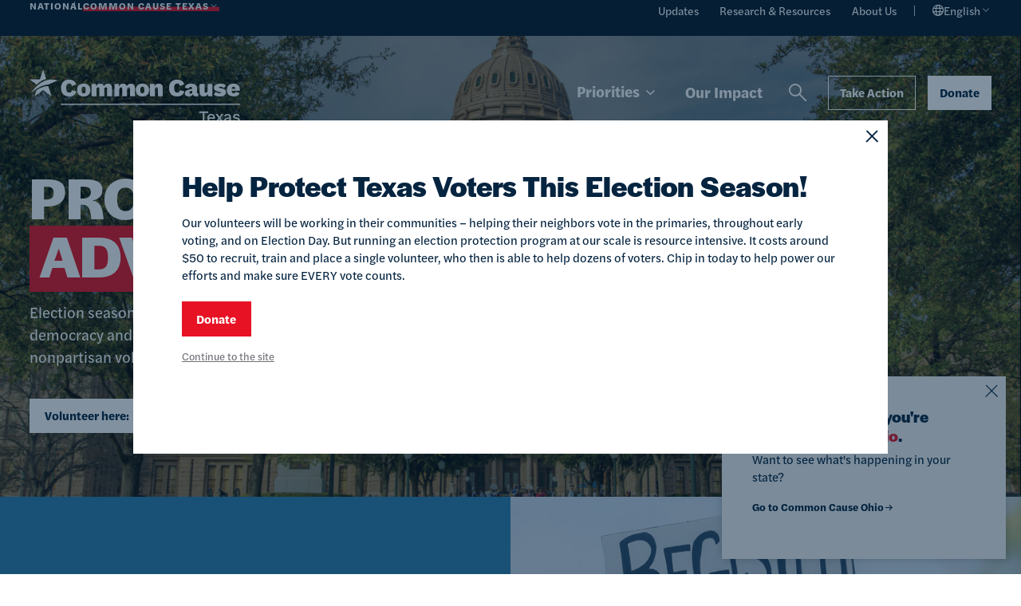

--- FILE ---
content_type: text/html; charset=UTF-8
request_url: https://www.commoncause.org/texas/
body_size: 69780
content:
	
<!DOCTYPE html>
<html lang="en">
<head>
	<meta charset="UTF-8" /><script type="text/javascript">(window.NREUM||(NREUM={})).init={privacy:{cookies_enabled:true},ajax:{deny_list:["bam.nr-data.net"]},feature_flags:["soft_nav"],distributed_tracing:{enabled:true}};(window.NREUM||(NREUM={})).loader_config={agentID:"1134551520",accountID:"6416735",trustKey:"6416735",xpid:"UgIGV1FQDRABVFNaDgMOX1wG",licenseKey:"NRJS-8f02ac54f5b7025d208",applicationID:"1028929987",browserID:"1134551520"};;/*! For license information please see nr-loader-spa-1.308.0.min.js.LICENSE.txt */
(()=>{var e,t,r={384:(e,t,r)=>{"use strict";r.d(t,{NT:()=>a,US:()=>u,Zm:()=>o,bQ:()=>d,dV:()=>c,pV:()=>l});var n=r(6154),i=r(1863),s=r(1910);const a={beacon:"bam.nr-data.net",errorBeacon:"bam.nr-data.net"};function o(){return n.gm.NREUM||(n.gm.NREUM={}),void 0===n.gm.newrelic&&(n.gm.newrelic=n.gm.NREUM),n.gm.NREUM}function c(){let e=o();return e.o||(e.o={ST:n.gm.setTimeout,SI:n.gm.setImmediate||n.gm.setInterval,CT:n.gm.clearTimeout,XHR:n.gm.XMLHttpRequest,REQ:n.gm.Request,EV:n.gm.Event,PR:n.gm.Promise,MO:n.gm.MutationObserver,FETCH:n.gm.fetch,WS:n.gm.WebSocket},(0,s.i)(...Object.values(e.o))),e}function d(e,t){let r=o();r.initializedAgents??={},t.initializedAt={ms:(0,i.t)(),date:new Date},r.initializedAgents[e]=t}function u(e,t){o()[e]=t}function l(){return function(){let e=o();const t=e.info||{};e.info={beacon:a.beacon,errorBeacon:a.errorBeacon,...t}}(),function(){let e=o();const t=e.init||{};e.init={...t}}(),c(),function(){let e=o();const t=e.loader_config||{};e.loader_config={...t}}(),o()}},782:(e,t,r)=>{"use strict";r.d(t,{T:()=>n});const n=r(860).K7.pageViewTiming},860:(e,t,r)=>{"use strict";r.d(t,{$J:()=>u,K7:()=>c,P3:()=>d,XX:()=>i,Yy:()=>o,df:()=>s,qY:()=>n,v4:()=>a});const n="events",i="jserrors",s="browser/blobs",a="rum",o="browser/logs",c={ajax:"ajax",genericEvents:"generic_events",jserrors:i,logging:"logging",metrics:"metrics",pageAction:"page_action",pageViewEvent:"page_view_event",pageViewTiming:"page_view_timing",sessionReplay:"session_replay",sessionTrace:"session_trace",softNav:"soft_navigations",spa:"spa"},d={[c.pageViewEvent]:1,[c.pageViewTiming]:2,[c.metrics]:3,[c.jserrors]:4,[c.spa]:5,[c.ajax]:6,[c.sessionTrace]:7,[c.softNav]:8,[c.sessionReplay]:9,[c.logging]:10,[c.genericEvents]:11},u={[c.pageViewEvent]:a,[c.pageViewTiming]:n,[c.ajax]:n,[c.spa]:n,[c.softNav]:n,[c.metrics]:i,[c.jserrors]:i,[c.sessionTrace]:s,[c.sessionReplay]:s,[c.logging]:o,[c.genericEvents]:"ins"}},944:(e,t,r)=>{"use strict";r.d(t,{R:()=>i});var n=r(3241);function i(e,t){"function"==typeof console.debug&&(console.debug("New Relic Warning: https://github.com/newrelic/newrelic-browser-agent/blob/main/docs/warning-codes.md#".concat(e),t),(0,n.W)({agentIdentifier:null,drained:null,type:"data",name:"warn",feature:"warn",data:{code:e,secondary:t}}))}},993:(e,t,r)=>{"use strict";r.d(t,{A$:()=>s,ET:()=>a,TZ:()=>o,p_:()=>i});var n=r(860);const i={ERROR:"ERROR",WARN:"WARN",INFO:"INFO",DEBUG:"DEBUG",TRACE:"TRACE"},s={OFF:0,ERROR:1,WARN:2,INFO:3,DEBUG:4,TRACE:5},a="log",o=n.K7.logging},1541:(e,t,r)=>{"use strict";r.d(t,{U:()=>i,f:()=>n});const n={MFE:"MFE",BA:"BA"};function i(e,t){if(2!==t?.harvestEndpointVersion)return{};const r=t.agentRef.runtime.appMetadata.agents[0].entityGuid;return e?{"source.id":e.id,"source.name":e.name,"source.type":e.type,"parent.id":e.parent?.id||r,"parent.type":e.parent?.type||n.BA}:{"entity.guid":r,appId:t.agentRef.info.applicationID}}},1687:(e,t,r)=>{"use strict";r.d(t,{Ak:()=>d,Ze:()=>h,x3:()=>u});var n=r(3241),i=r(7836),s=r(3606),a=r(860),o=r(2646);const c={};function d(e,t){const r={staged:!1,priority:a.P3[t]||0};l(e),c[e].get(t)||c[e].set(t,r)}function u(e,t){e&&c[e]&&(c[e].get(t)&&c[e].delete(t),p(e,t,!1),c[e].size&&f(e))}function l(e){if(!e)throw new Error("agentIdentifier required");c[e]||(c[e]=new Map)}function h(e="",t="feature",r=!1){if(l(e),!e||!c[e].get(t)||r)return p(e,t);c[e].get(t).staged=!0,f(e)}function f(e){const t=Array.from(c[e]);t.every(([e,t])=>t.staged)&&(t.sort((e,t)=>e[1].priority-t[1].priority),t.forEach(([t])=>{c[e].delete(t),p(e,t)}))}function p(e,t,r=!0){const a=e?i.ee.get(e):i.ee,c=s.i.handlers;if(!a.aborted&&a.backlog&&c){if((0,n.W)({agentIdentifier:e,type:"lifecycle",name:"drain",feature:t}),r){const e=a.backlog[t],r=c[t];if(r){for(let t=0;e&&t<e.length;++t)g(e[t],r);Object.entries(r).forEach(([e,t])=>{Object.values(t||{}).forEach(t=>{t[0]?.on&&t[0]?.context()instanceof o.y&&t[0].on(e,t[1])})})}}a.isolatedBacklog||delete c[t],a.backlog[t]=null,a.emit("drain-"+t,[])}}function g(e,t){var r=e[1];Object.values(t[r]||{}).forEach(t=>{var r=e[0];if(t[0]===r){var n=t[1],i=e[3],s=e[2];n.apply(i,s)}})}},1738:(e,t,r)=>{"use strict";r.d(t,{U:()=>f,Y:()=>h});var n=r(3241),i=r(9908),s=r(1863),a=r(944),o=r(5701),c=r(3969),d=r(8362),u=r(860),l=r(4261);function h(e,t,r,s){const h=s||r;!h||h[e]&&h[e]!==d.d.prototype[e]||(h[e]=function(){(0,i.p)(c.xV,["API/"+e+"/called"],void 0,u.K7.metrics,r.ee),(0,n.W)({agentIdentifier:r.agentIdentifier,drained:!!o.B?.[r.agentIdentifier],type:"data",name:"api",feature:l.Pl+e,data:{}});try{return t.apply(this,arguments)}catch(e){(0,a.R)(23,e)}})}function f(e,t,r,n,a){const o=e.info;null===r?delete o.jsAttributes[t]:o.jsAttributes[t]=r,(a||null===r)&&(0,i.p)(l.Pl+n,[(0,s.t)(),t,r],void 0,"session",e.ee)}},1741:(e,t,r)=>{"use strict";r.d(t,{W:()=>s});var n=r(944),i=r(4261);class s{#e(e,...t){if(this[e]!==s.prototype[e])return this[e](...t);(0,n.R)(35,e)}addPageAction(e,t){return this.#e(i.hG,e,t)}register(e){return this.#e(i.eY,e)}recordCustomEvent(e,t){return this.#e(i.fF,e,t)}setPageViewName(e,t){return this.#e(i.Fw,e,t)}setCustomAttribute(e,t,r){return this.#e(i.cD,e,t,r)}noticeError(e,t){return this.#e(i.o5,e,t)}setUserId(e,t=!1){return this.#e(i.Dl,e,t)}setApplicationVersion(e){return this.#e(i.nb,e)}setErrorHandler(e){return this.#e(i.bt,e)}addRelease(e,t){return this.#e(i.k6,e,t)}log(e,t){return this.#e(i.$9,e,t)}start(){return this.#e(i.d3)}finished(e){return this.#e(i.BL,e)}recordReplay(){return this.#e(i.CH)}pauseReplay(){return this.#e(i.Tb)}addToTrace(e){return this.#e(i.U2,e)}setCurrentRouteName(e){return this.#e(i.PA,e)}interaction(e){return this.#e(i.dT,e)}wrapLogger(e,t,r){return this.#e(i.Wb,e,t,r)}measure(e,t){return this.#e(i.V1,e,t)}consent(e){return this.#e(i.Pv,e)}}},1863:(e,t,r)=>{"use strict";function n(){return Math.floor(performance.now())}r.d(t,{t:()=>n})},1910:(e,t,r)=>{"use strict";r.d(t,{i:()=>s});var n=r(944);const i=new Map;function s(...e){return e.every(e=>{if(i.has(e))return i.get(e);const t="function"==typeof e?e.toString():"",r=t.includes("[native code]"),s=t.includes("nrWrapper");return r||s||(0,n.R)(64,e?.name||t),i.set(e,r),r})}},2555:(e,t,r)=>{"use strict";r.d(t,{D:()=>o,f:()=>a});var n=r(384),i=r(8122);const s={beacon:n.NT.beacon,errorBeacon:n.NT.errorBeacon,licenseKey:void 0,applicationID:void 0,sa:void 0,queueTime:void 0,applicationTime:void 0,ttGuid:void 0,user:void 0,account:void 0,product:void 0,extra:void 0,jsAttributes:{},userAttributes:void 0,atts:void 0,transactionName:void 0,tNamePlain:void 0};function a(e){try{return!!e.licenseKey&&!!e.errorBeacon&&!!e.applicationID}catch(e){return!1}}const o=e=>(0,i.a)(e,s)},2614:(e,t,r)=>{"use strict";r.d(t,{BB:()=>a,H3:()=>n,g:()=>d,iL:()=>c,tS:()=>o,uh:()=>i,wk:()=>s});const n="NRBA",i="SESSION",s=144e5,a=18e5,o={STARTED:"session-started",PAUSE:"session-pause",RESET:"session-reset",RESUME:"session-resume",UPDATE:"session-update"},c={SAME_TAB:"same-tab",CROSS_TAB:"cross-tab"},d={OFF:0,FULL:1,ERROR:2}},2646:(e,t,r)=>{"use strict";r.d(t,{y:()=>n});class n{constructor(e){this.contextId=e}}},2843:(e,t,r)=>{"use strict";r.d(t,{G:()=>s,u:()=>i});var n=r(3878);function i(e,t=!1,r,i){(0,n.DD)("visibilitychange",function(){if(t)return void("hidden"===document.visibilityState&&e());e(document.visibilityState)},r,i)}function s(e,t,r){(0,n.sp)("pagehide",e,t,r)}},3241:(e,t,r)=>{"use strict";r.d(t,{W:()=>s});var n=r(6154);const i="newrelic";function s(e={}){try{n.gm.dispatchEvent(new CustomEvent(i,{detail:e}))}catch(e){}}},3304:(e,t,r)=>{"use strict";r.d(t,{A:()=>s});var n=r(7836);const i=()=>{const e=new WeakSet;return(t,r)=>{if("object"==typeof r&&null!==r){if(e.has(r))return;e.add(r)}return r}};function s(e){try{return JSON.stringify(e,i())??""}catch(e){try{n.ee.emit("internal-error",[e])}catch(e){}return""}}},3333:(e,t,r)=>{"use strict";r.d(t,{$v:()=>u,TZ:()=>n,Xh:()=>c,Zp:()=>i,kd:()=>d,mq:()=>o,nf:()=>a,qN:()=>s});const n=r(860).K7.genericEvents,i=["auxclick","click","copy","keydown","paste","scrollend"],s=["focus","blur"],a=4,o=1e3,c=2e3,d=["PageAction","UserAction","BrowserPerformance"],u={RESOURCES:"experimental.resources",REGISTER:"register"}},3434:(e,t,r)=>{"use strict";r.d(t,{Jt:()=>s,YM:()=>d});var n=r(7836),i=r(5607);const s="nr@original:".concat(i.W),a=50;var o=Object.prototype.hasOwnProperty,c=!1;function d(e,t){return e||(e=n.ee),r.inPlace=function(e,t,n,i,s){n||(n="");const a="-"===n.charAt(0);for(let o=0;o<t.length;o++){const c=t[o],d=e[c];l(d)||(e[c]=r(d,a?c+n:n,i,c,s))}},r.flag=s,r;function r(t,r,n,c,d){return l(t)?t:(r||(r=""),nrWrapper[s]=t,function(e,t,r){if(Object.defineProperty&&Object.keys)try{return Object.keys(e).forEach(function(r){Object.defineProperty(t,r,{get:function(){return e[r]},set:function(t){return e[r]=t,t}})}),t}catch(e){u([e],r)}for(var n in e)o.call(e,n)&&(t[n]=e[n])}(t,nrWrapper,e),nrWrapper);function nrWrapper(){var s,o,l,h;let f;try{o=this,s=[...arguments],l="function"==typeof n?n(s,o):n||{}}catch(t){u([t,"",[s,o,c],l],e)}i(r+"start",[s,o,c],l,d);const p=performance.now();let g;try{return h=t.apply(o,s),g=performance.now(),h}catch(e){throw g=performance.now(),i(r+"err",[s,o,e],l,d),f=e,f}finally{const e=g-p,t={start:p,end:g,duration:e,isLongTask:e>=a,methodName:c,thrownError:f};t.isLongTask&&i("long-task",[t,o],l,d),i(r+"end",[s,o,h],l,d)}}}function i(r,n,i,s){if(!c||t){var a=c;c=!0;try{e.emit(r,n,i,t,s)}catch(t){u([t,r,n,i],e)}c=a}}}function u(e,t){t||(t=n.ee);try{t.emit("internal-error",e)}catch(e){}}function l(e){return!(e&&"function"==typeof e&&e.apply&&!e[s])}},3606:(e,t,r)=>{"use strict";r.d(t,{i:()=>s});var n=r(9908);s.on=a;var i=s.handlers={};function s(e,t,r,s){a(s||n.d,i,e,t,r)}function a(e,t,r,i,s){s||(s="feature"),e||(e=n.d);var a=t[s]=t[s]||{};(a[r]=a[r]||[]).push([e,i])}},3738:(e,t,r)=>{"use strict";r.d(t,{He:()=>i,Kp:()=>o,Lc:()=>d,Rz:()=>u,TZ:()=>n,bD:()=>s,d3:()=>a,jx:()=>l,sl:()=>h,uP:()=>c});const n=r(860).K7.sessionTrace,i="bstResource",s="resource",a="-start",o="-end",c="fn"+a,d="fn"+o,u="pushState",l=1e3,h=3e4},3785:(e,t,r)=>{"use strict";r.d(t,{R:()=>c,b:()=>d});var n=r(9908),i=r(1863),s=r(860),a=r(3969),o=r(993);function c(e,t,r={},c=o.p_.INFO,d=!0,u,l=(0,i.t)()){(0,n.p)(a.xV,["API/logging/".concat(c.toLowerCase(),"/called")],void 0,s.K7.metrics,e),(0,n.p)(o.ET,[l,t,r,c,d,u],void 0,s.K7.logging,e)}function d(e){return"string"==typeof e&&Object.values(o.p_).some(t=>t===e.toUpperCase().trim())}},3878:(e,t,r)=>{"use strict";function n(e,t){return{capture:e,passive:!1,signal:t}}function i(e,t,r=!1,i){window.addEventListener(e,t,n(r,i))}function s(e,t,r=!1,i){document.addEventListener(e,t,n(r,i))}r.d(t,{DD:()=>s,jT:()=>n,sp:()=>i})},3962:(e,t,r)=>{"use strict";r.d(t,{AM:()=>a,O2:()=>l,OV:()=>s,Qu:()=>h,TZ:()=>c,ih:()=>f,pP:()=>o,t1:()=>u,tC:()=>i,wD:()=>d});var n=r(860);const i=["click","keydown","submit"],s="popstate",a="api",o="initialPageLoad",c=n.K7.softNav,d=5e3,u=500,l={INITIAL_PAGE_LOAD:"",ROUTE_CHANGE:1,UNSPECIFIED:2},h={INTERACTION:1,AJAX:2,CUSTOM_END:3,CUSTOM_TRACER:4},f={IP:"in progress",PF:"pending finish",FIN:"finished",CAN:"cancelled"}},3969:(e,t,r)=>{"use strict";r.d(t,{TZ:()=>n,XG:()=>o,rs:()=>i,xV:()=>a,z_:()=>s});const n=r(860).K7.metrics,i="sm",s="cm",a="storeSupportabilityMetrics",o="storeEventMetrics"},4234:(e,t,r)=>{"use strict";r.d(t,{W:()=>s});var n=r(7836),i=r(1687);class s{constructor(e,t){this.agentIdentifier=e,this.ee=n.ee.get(e),this.featureName=t,this.blocked=!1}deregisterDrain(){(0,i.x3)(this.agentIdentifier,this.featureName)}}},4261:(e,t,r)=>{"use strict";r.d(t,{$9:()=>u,BL:()=>c,CH:()=>p,Dl:()=>R,Fw:()=>w,PA:()=>v,Pl:()=>n,Pv:()=>A,Tb:()=>h,U2:()=>a,V1:()=>E,Wb:()=>T,bt:()=>y,cD:()=>b,d3:()=>x,dT:()=>d,eY:()=>g,fF:()=>f,hG:()=>s,hw:()=>i,k6:()=>o,nb:()=>m,o5:()=>l});const n="api-",i=n+"ixn-",s="addPageAction",a="addToTrace",o="addRelease",c="finished",d="interaction",u="log",l="noticeError",h="pauseReplay",f="recordCustomEvent",p="recordReplay",g="register",m="setApplicationVersion",v="setCurrentRouteName",b="setCustomAttribute",y="setErrorHandler",w="setPageViewName",R="setUserId",x="start",T="wrapLogger",E="measure",A="consent"},5205:(e,t,r)=>{"use strict";r.d(t,{j:()=>S});var n=r(384),i=r(1741);var s=r(2555),a=r(3333);const o=e=>{if(!e||"string"!=typeof e)return!1;try{document.createDocumentFragment().querySelector(e)}catch{return!1}return!0};var c=r(2614),d=r(944),u=r(8122);const l="[data-nr-mask]",h=e=>(0,u.a)(e,(()=>{const e={feature_flags:[],experimental:{allow_registered_children:!1,resources:!1},mask_selector:"*",block_selector:"[data-nr-block]",mask_input_options:{color:!1,date:!1,"datetime-local":!1,email:!1,month:!1,number:!1,range:!1,search:!1,tel:!1,text:!1,time:!1,url:!1,week:!1,textarea:!1,select:!1,password:!0}};return{ajax:{deny_list:void 0,block_internal:!0,enabled:!0,autoStart:!0},api:{get allow_registered_children(){return e.feature_flags.includes(a.$v.REGISTER)||e.experimental.allow_registered_children},set allow_registered_children(t){e.experimental.allow_registered_children=t},duplicate_registered_data:!1},browser_consent_mode:{enabled:!1},distributed_tracing:{enabled:void 0,exclude_newrelic_header:void 0,cors_use_newrelic_header:void 0,cors_use_tracecontext_headers:void 0,allowed_origins:void 0},get feature_flags(){return e.feature_flags},set feature_flags(t){e.feature_flags=t},generic_events:{enabled:!0,autoStart:!0},harvest:{interval:30},jserrors:{enabled:!0,autoStart:!0},logging:{enabled:!0,autoStart:!0},metrics:{enabled:!0,autoStart:!0},obfuscate:void 0,page_action:{enabled:!0},page_view_event:{enabled:!0,autoStart:!0},page_view_timing:{enabled:!0,autoStart:!0},performance:{capture_marks:!1,capture_measures:!1,capture_detail:!0,resources:{get enabled(){return e.feature_flags.includes(a.$v.RESOURCES)||e.experimental.resources},set enabled(t){e.experimental.resources=t},asset_types:[],first_party_domains:[],ignore_newrelic:!0}},privacy:{cookies_enabled:!0},proxy:{assets:void 0,beacon:void 0},session:{expiresMs:c.wk,inactiveMs:c.BB},session_replay:{autoStart:!0,enabled:!1,preload:!1,sampling_rate:10,error_sampling_rate:100,collect_fonts:!1,inline_images:!1,fix_stylesheets:!0,mask_all_inputs:!0,get mask_text_selector(){return e.mask_selector},set mask_text_selector(t){o(t)?e.mask_selector="".concat(t,",").concat(l):""===t||null===t?e.mask_selector=l:(0,d.R)(5,t)},get block_class(){return"nr-block"},get ignore_class(){return"nr-ignore"},get mask_text_class(){return"nr-mask"},get block_selector(){return e.block_selector},set block_selector(t){o(t)?e.block_selector+=",".concat(t):""!==t&&(0,d.R)(6,t)},get mask_input_options(){return e.mask_input_options},set mask_input_options(t){t&&"object"==typeof t?e.mask_input_options={...t,password:!0}:(0,d.R)(7,t)}},session_trace:{enabled:!0,autoStart:!0},soft_navigations:{enabled:!0,autoStart:!0},spa:{enabled:!0,autoStart:!0},ssl:void 0,user_actions:{enabled:!0,elementAttributes:["id","className","tagName","type"]}}})());var f=r(6154),p=r(9324);let g=0;const m={buildEnv:p.F3,distMethod:p.Xs,version:p.xv,originTime:f.WN},v={consented:!1},b={appMetadata:{},get consented(){return this.session?.state?.consent||v.consented},set consented(e){v.consented=e},customTransaction:void 0,denyList:void 0,disabled:!1,harvester:void 0,isolatedBacklog:!1,isRecording:!1,loaderType:void 0,maxBytes:3e4,obfuscator:void 0,onerror:void 0,ptid:void 0,releaseIds:{},session:void 0,timeKeeper:void 0,registeredEntities:[],jsAttributesMetadata:{bytes:0},get harvestCount(){return++g}},y=e=>{const t=(0,u.a)(e,b),r=Object.keys(m).reduce((e,t)=>(e[t]={value:m[t],writable:!1,configurable:!0,enumerable:!0},e),{});return Object.defineProperties(t,r)};var w=r(5701);const R=e=>{const t=e.startsWith("http");e+="/",r.p=t?e:"https://"+e};var x=r(7836),T=r(3241);const E={accountID:void 0,trustKey:void 0,agentID:void 0,licenseKey:void 0,applicationID:void 0,xpid:void 0},A=e=>(0,u.a)(e,E),_=new Set;function S(e,t={},r,a){let{init:o,info:c,loader_config:d,runtime:u={},exposed:l=!0}=t;if(!c){const e=(0,n.pV)();o=e.init,c=e.info,d=e.loader_config}e.init=h(o||{}),e.loader_config=A(d||{}),c.jsAttributes??={},f.bv&&(c.jsAttributes.isWorker=!0),e.info=(0,s.D)(c);const p=e.init,g=[c.beacon,c.errorBeacon];_.has(e.agentIdentifier)||(p.proxy.assets&&(R(p.proxy.assets),g.push(p.proxy.assets)),p.proxy.beacon&&g.push(p.proxy.beacon),e.beacons=[...g],function(e){const t=(0,n.pV)();Object.getOwnPropertyNames(i.W.prototype).forEach(r=>{const n=i.W.prototype[r];if("function"!=typeof n||"constructor"===n)return;let s=t[r];e[r]&&!1!==e.exposed&&"micro-agent"!==e.runtime?.loaderType&&(t[r]=(...t)=>{const n=e[r](...t);return s?s(...t):n})})}(e),(0,n.US)("activatedFeatures",w.B)),u.denyList=[...p.ajax.deny_list||[],...p.ajax.block_internal?g:[]],u.ptid=e.agentIdentifier,u.loaderType=r,e.runtime=y(u),_.has(e.agentIdentifier)||(e.ee=x.ee.get(e.agentIdentifier),e.exposed=l,(0,T.W)({agentIdentifier:e.agentIdentifier,drained:!!w.B?.[e.agentIdentifier],type:"lifecycle",name:"initialize",feature:void 0,data:e.config})),_.add(e.agentIdentifier)}},5270:(e,t,r)=>{"use strict";r.d(t,{Aw:()=>a,SR:()=>s,rF:()=>o});var n=r(384),i=r(7767);function s(e){return!!(0,n.dV)().o.MO&&(0,i.V)(e)&&!0===e?.session_trace.enabled}function a(e){return!0===e?.session_replay.preload&&s(e)}function o(e,t){try{if("string"==typeof t?.type){if("password"===t.type.toLowerCase())return"*".repeat(e?.length||0);if(void 0!==t?.dataset?.nrUnmask||t?.classList?.contains("nr-unmask"))return e}}catch(e){}return"string"==typeof e?e.replace(/[\S]/g,"*"):"*".repeat(e?.length||0)}},5289:(e,t,r)=>{"use strict";r.d(t,{GG:()=>a,Qr:()=>c,sB:()=>o});var n=r(3878),i=r(6389);function s(){return"undefined"==typeof document||"complete"===document.readyState}function a(e,t){if(s())return e();const r=(0,i.J)(e),a=setInterval(()=>{s()&&(clearInterval(a),r())},500);(0,n.sp)("load",r,t)}function o(e){if(s())return e();(0,n.DD)("DOMContentLoaded",e)}function c(e){if(s())return e();(0,n.sp)("popstate",e)}},5607:(e,t,r)=>{"use strict";r.d(t,{W:()=>n});const n=(0,r(9566).bz)()},5701:(e,t,r)=>{"use strict";r.d(t,{B:()=>s,t:()=>a});var n=r(3241);const i=new Set,s={};function a(e,t){const r=t.agentIdentifier;s[r]??={},e&&"object"==typeof e&&(i.has(r)||(t.ee.emit("rumresp",[e]),s[r]=e,i.add(r),(0,n.W)({agentIdentifier:r,loaded:!0,drained:!0,type:"lifecycle",name:"load",feature:void 0,data:e})))}},6154:(e,t,r)=>{"use strict";r.d(t,{OF:()=>d,RI:()=>i,WN:()=>h,bv:()=>s,eN:()=>f,gm:()=>a,lR:()=>l,m:()=>c,mw:()=>o,sb:()=>u});var n=r(1863);const i="undefined"!=typeof window&&!!window.document,s="undefined"!=typeof WorkerGlobalScope&&("undefined"!=typeof self&&self instanceof WorkerGlobalScope&&self.navigator instanceof WorkerNavigator||"undefined"!=typeof globalThis&&globalThis instanceof WorkerGlobalScope&&globalThis.navigator instanceof WorkerNavigator),a=i?window:"undefined"!=typeof WorkerGlobalScope&&("undefined"!=typeof self&&self instanceof WorkerGlobalScope&&self||"undefined"!=typeof globalThis&&globalThis instanceof WorkerGlobalScope&&globalThis),o=Boolean("hidden"===a?.document?.visibilityState),c=""+a?.location,d=/iPad|iPhone|iPod/.test(a.navigator?.userAgent),u=d&&"undefined"==typeof SharedWorker,l=(()=>{const e=a.navigator?.userAgent?.match(/Firefox[/\s](\d+\.\d+)/);return Array.isArray(e)&&e.length>=2?+e[1]:0})(),h=Date.now()-(0,n.t)(),f=()=>"undefined"!=typeof PerformanceNavigationTiming&&a?.performance?.getEntriesByType("navigation")?.[0]?.responseStart},6344:(e,t,r)=>{"use strict";r.d(t,{BB:()=>u,Qb:()=>l,TZ:()=>i,Ug:()=>a,Vh:()=>s,_s:()=>o,bc:()=>d,yP:()=>c});var n=r(2614);const i=r(860).K7.sessionReplay,s="errorDuringReplay",a=.12,o={DomContentLoaded:0,Load:1,FullSnapshot:2,IncrementalSnapshot:3,Meta:4,Custom:5},c={[n.g.ERROR]:15e3,[n.g.FULL]:3e5,[n.g.OFF]:0},d={RESET:{message:"Session was reset",sm:"Reset"},IMPORT:{message:"Recorder failed to import",sm:"Import"},TOO_MANY:{message:"429: Too Many Requests",sm:"Too-Many"},TOO_BIG:{message:"Payload was too large",sm:"Too-Big"},CROSS_TAB:{message:"Session Entity was set to OFF on another tab",sm:"Cross-Tab"},ENTITLEMENTS:{message:"Session Replay is not allowed and will not be started",sm:"Entitlement"}},u=5e3,l={API:"api",RESUME:"resume",SWITCH_TO_FULL:"switchToFull",INITIALIZE:"initialize",PRELOAD:"preload"}},6389:(e,t,r)=>{"use strict";function n(e,t=500,r={}){const n=r?.leading||!1;let i;return(...r)=>{n&&void 0===i&&(e.apply(this,r),i=setTimeout(()=>{i=clearTimeout(i)},t)),n||(clearTimeout(i),i=setTimeout(()=>{e.apply(this,r)},t))}}function i(e){let t=!1;return(...r)=>{t||(t=!0,e.apply(this,r))}}r.d(t,{J:()=>i,s:()=>n})},6630:(e,t,r)=>{"use strict";r.d(t,{T:()=>n});const n=r(860).K7.pageViewEvent},6774:(e,t,r)=>{"use strict";r.d(t,{T:()=>n});const n=r(860).K7.jserrors},7295:(e,t,r)=>{"use strict";r.d(t,{Xv:()=>a,gX:()=>i,iW:()=>s});var n=[];function i(e){if(!e||s(e))return!1;if(0===n.length)return!0;if("*"===n[0].hostname)return!1;for(var t=0;t<n.length;t++){var r=n[t];if(r.hostname.test(e.hostname)&&r.pathname.test(e.pathname))return!1}return!0}function s(e){return void 0===e.hostname}function a(e){if(n=[],e&&e.length)for(var t=0;t<e.length;t++){let r=e[t];if(!r)continue;if("*"===r)return void(n=[{hostname:"*"}]);0===r.indexOf("http://")?r=r.substring(7):0===r.indexOf("https://")&&(r=r.substring(8));const i=r.indexOf("/");let s,a;i>0?(s=r.substring(0,i),a=r.substring(i)):(s=r,a="*");let[c]=s.split(":");n.push({hostname:o(c),pathname:o(a,!0)})}}function o(e,t=!1){const r=e.replace(/[.+?^${}()|[\]\\]/g,e=>"\\"+e).replace(/\*/g,".*?");return new RegExp((t?"^":"")+r+"$")}},7485:(e,t,r)=>{"use strict";r.d(t,{D:()=>i});var n=r(6154);function i(e){if(0===(e||"").indexOf("data:"))return{protocol:"data"};try{const t=new URL(e,location.href),r={port:t.port,hostname:t.hostname,pathname:t.pathname,search:t.search,protocol:t.protocol.slice(0,t.protocol.indexOf(":")),sameOrigin:t.protocol===n.gm?.location?.protocol&&t.host===n.gm?.location?.host};return r.port&&""!==r.port||("http:"===t.protocol&&(r.port="80"),"https:"===t.protocol&&(r.port="443")),r.pathname&&""!==r.pathname?r.pathname.startsWith("/")||(r.pathname="/".concat(r.pathname)):r.pathname="/",r}catch(e){return{}}}},7699:(e,t,r)=>{"use strict";r.d(t,{It:()=>s,KC:()=>o,No:()=>i,qh:()=>a});var n=r(860);const i=16e3,s=1e6,a="SESSION_ERROR",o={[n.K7.logging]:!0,[n.K7.genericEvents]:!1,[n.K7.jserrors]:!1,[n.K7.ajax]:!1}},7767:(e,t,r)=>{"use strict";r.d(t,{V:()=>i});var n=r(6154);const i=e=>n.RI&&!0===e?.privacy.cookies_enabled},7836:(e,t,r)=>{"use strict";r.d(t,{P:()=>o,ee:()=>c});var n=r(384),i=r(8990),s=r(2646),a=r(5607);const o="nr@context:".concat(a.W),c=function e(t,r){var n={},a={},u={},l=!1;try{l=16===r.length&&d.initializedAgents?.[r]?.runtime.isolatedBacklog}catch(e){}var h={on:p,addEventListener:p,removeEventListener:function(e,t){var r=n[e];if(!r)return;for(var i=0;i<r.length;i++)r[i]===t&&r.splice(i,1)},emit:function(e,r,n,i,s){!1!==s&&(s=!0);if(c.aborted&&!i)return;t&&s&&t.emit(e,r,n);var o=f(n);g(e).forEach(e=>{e.apply(o,r)});var d=v()[a[e]];d&&d.push([h,e,r,o]);return o},get:m,listeners:g,context:f,buffer:function(e,t){const r=v();if(t=t||"feature",h.aborted)return;Object.entries(e||{}).forEach(([e,n])=>{a[n]=t,t in r||(r[t]=[])})},abort:function(){h._aborted=!0,Object.keys(h.backlog).forEach(e=>{delete h.backlog[e]})},isBuffering:function(e){return!!v()[a[e]]},debugId:r,backlog:l?{}:t&&"object"==typeof t.backlog?t.backlog:{},isolatedBacklog:l};return Object.defineProperty(h,"aborted",{get:()=>{let e=h._aborted||!1;return e||(t&&(e=t.aborted),e)}}),h;function f(e){return e&&e instanceof s.y?e:e?(0,i.I)(e,o,()=>new s.y(o)):new s.y(o)}function p(e,t){n[e]=g(e).concat(t)}function g(e){return n[e]||[]}function m(t){return u[t]=u[t]||e(h,t)}function v(){return h.backlog}}(void 0,"globalEE"),d=(0,n.Zm)();d.ee||(d.ee=c)},8122:(e,t,r)=>{"use strict";r.d(t,{a:()=>i});var n=r(944);function i(e,t){try{if(!e||"object"!=typeof e)return(0,n.R)(3);if(!t||"object"!=typeof t)return(0,n.R)(4);const r=Object.create(Object.getPrototypeOf(t),Object.getOwnPropertyDescriptors(t)),s=0===Object.keys(r).length?e:r;for(let a in s)if(void 0!==e[a])try{if(null===e[a]){r[a]=null;continue}Array.isArray(e[a])&&Array.isArray(t[a])?r[a]=Array.from(new Set([...e[a],...t[a]])):"object"==typeof e[a]&&"object"==typeof t[a]?r[a]=i(e[a],t[a]):r[a]=e[a]}catch(e){r[a]||(0,n.R)(1,e)}return r}catch(e){(0,n.R)(2,e)}}},8139:(e,t,r)=>{"use strict";r.d(t,{u:()=>h});var n=r(7836),i=r(3434),s=r(8990),a=r(6154);const o={},c=a.gm.XMLHttpRequest,d="addEventListener",u="removeEventListener",l="nr@wrapped:".concat(n.P);function h(e){var t=function(e){return(e||n.ee).get("events")}(e);if(o[t.debugId]++)return t;o[t.debugId]=1;var r=(0,i.YM)(t,!0);function h(e){r.inPlace(e,[d,u],"-",p)}function p(e,t){return e[1]}return"getPrototypeOf"in Object&&(a.RI&&f(document,h),c&&f(c.prototype,h),f(a.gm,h)),t.on(d+"-start",function(e,t){var n=e[1];if(null!==n&&("function"==typeof n||"object"==typeof n)&&"newrelic"!==e[0]){var i=(0,s.I)(n,l,function(){var e={object:function(){if("function"!=typeof n.handleEvent)return;return n.handleEvent.apply(n,arguments)},function:n}[typeof n];return e?r(e,"fn-",null,e.name||"anonymous"):n});this.wrapped=e[1]=i}}),t.on(u+"-start",function(e){e[1]=this.wrapped||e[1]}),t}function f(e,t,...r){let n=e;for(;"object"==typeof n&&!Object.prototype.hasOwnProperty.call(n,d);)n=Object.getPrototypeOf(n);n&&t(n,...r)}},8362:(e,t,r)=>{"use strict";r.d(t,{d:()=>s});var n=r(9566),i=r(1741);class s extends i.W{agentIdentifier=(0,n.LA)(16)}},8374:(e,t,r)=>{r.nc=(()=>{try{return document?.currentScript?.nonce}catch(e){}return""})()},8990:(e,t,r)=>{"use strict";r.d(t,{I:()=>i});var n=Object.prototype.hasOwnProperty;function i(e,t,r){if(n.call(e,t))return e[t];var i=r();if(Object.defineProperty&&Object.keys)try{return Object.defineProperty(e,t,{value:i,writable:!0,enumerable:!1}),i}catch(e){}return e[t]=i,i}},9119:(e,t,r)=>{"use strict";r.d(t,{L:()=>s});var n=/([^?#]*)[^#]*(#[^?]*|$).*/,i=/([^?#]*)().*/;function s(e,t){return e?e.replace(t?n:i,"$1$2"):e}},9300:(e,t,r)=>{"use strict";r.d(t,{T:()=>n});const n=r(860).K7.ajax},9324:(e,t,r)=>{"use strict";r.d(t,{AJ:()=>a,F3:()=>i,Xs:()=>s,Yq:()=>o,xv:()=>n});const n="1.308.0",i="PROD",s="CDN",a="@newrelic/rrweb",o="1.0.1"},9566:(e,t,r)=>{"use strict";r.d(t,{LA:()=>o,ZF:()=>c,bz:()=>a,el:()=>d});var n=r(6154);const i="xxxxxxxx-xxxx-4xxx-yxxx-xxxxxxxxxxxx";function s(e,t){return e?15&e[t]:16*Math.random()|0}function a(){const e=n.gm?.crypto||n.gm?.msCrypto;let t,r=0;return e&&e.getRandomValues&&(t=e.getRandomValues(new Uint8Array(30))),i.split("").map(e=>"x"===e?s(t,r++).toString(16):"y"===e?(3&s()|8).toString(16):e).join("")}function o(e){const t=n.gm?.crypto||n.gm?.msCrypto;let r,i=0;t&&t.getRandomValues&&(r=t.getRandomValues(new Uint8Array(e)));const a=[];for(var o=0;o<e;o++)a.push(s(r,i++).toString(16));return a.join("")}function c(){return o(16)}function d(){return o(32)}},9908:(e,t,r)=>{"use strict";r.d(t,{d:()=>n,p:()=>i});var n=r(7836).ee.get("handle");function i(e,t,r,i,s){s?(s.buffer([e],i),s.emit(e,t,r)):(n.buffer([e],i),n.emit(e,t,r))}}},n={};function i(e){var t=n[e];if(void 0!==t)return t.exports;var s=n[e]={exports:{}};return r[e](s,s.exports,i),s.exports}i.m=r,i.d=(e,t)=>{for(var r in t)i.o(t,r)&&!i.o(e,r)&&Object.defineProperty(e,r,{enumerable:!0,get:t[r]})},i.f={},i.e=e=>Promise.all(Object.keys(i.f).reduce((t,r)=>(i.f[r](e,t),t),[])),i.u=e=>({212:"nr-spa-compressor",249:"nr-spa-recorder",478:"nr-spa"}[e]+"-1.308.0.min.js"),i.o=(e,t)=>Object.prototype.hasOwnProperty.call(e,t),e={},t="NRBA-1.308.0.PROD:",i.l=(r,n,s,a)=>{if(e[r])e[r].push(n);else{var o,c;if(void 0!==s)for(var d=document.getElementsByTagName("script"),u=0;u<d.length;u++){var l=d[u];if(l.getAttribute("src")==r||l.getAttribute("data-webpack")==t+s){o=l;break}}if(!o){c=!0;var h={478:"sha512-RSfSVnmHk59T/uIPbdSE0LPeqcEdF4/+XhfJdBuccH5rYMOEZDhFdtnh6X6nJk7hGpzHd9Ujhsy7lZEz/ORYCQ==",249:"sha512-ehJXhmntm85NSqW4MkhfQqmeKFulra3klDyY0OPDUE+sQ3GokHlPh1pmAzuNy//3j4ac6lzIbmXLvGQBMYmrkg==",212:"sha512-B9h4CR46ndKRgMBcK+j67uSR2RCnJfGefU+A7FrgR/k42ovXy5x/MAVFiSvFxuVeEk/pNLgvYGMp1cBSK/G6Fg=="};(o=document.createElement("script")).charset="utf-8",i.nc&&o.setAttribute("nonce",i.nc),o.setAttribute("data-webpack",t+s),o.src=r,0!==o.src.indexOf(window.location.origin+"/")&&(o.crossOrigin="anonymous"),h[a]&&(o.integrity=h[a])}e[r]=[n];var f=(t,n)=>{o.onerror=o.onload=null,clearTimeout(p);var i=e[r];if(delete e[r],o.parentNode&&o.parentNode.removeChild(o),i&&i.forEach(e=>e(n)),t)return t(n)},p=setTimeout(f.bind(null,void 0,{type:"timeout",target:o}),12e4);o.onerror=f.bind(null,o.onerror),o.onload=f.bind(null,o.onload),c&&document.head.appendChild(o)}},i.r=e=>{"undefined"!=typeof Symbol&&Symbol.toStringTag&&Object.defineProperty(e,Symbol.toStringTag,{value:"Module"}),Object.defineProperty(e,"__esModule",{value:!0})},i.p="https://js-agent.newrelic.com/",(()=>{var e={38:0,788:0};i.f.j=(t,r)=>{var n=i.o(e,t)?e[t]:void 0;if(0!==n)if(n)r.push(n[2]);else{var s=new Promise((r,i)=>n=e[t]=[r,i]);r.push(n[2]=s);var a=i.p+i.u(t),o=new Error;i.l(a,r=>{if(i.o(e,t)&&(0!==(n=e[t])&&(e[t]=void 0),n)){var s=r&&("load"===r.type?"missing":r.type),a=r&&r.target&&r.target.src;o.message="Loading chunk "+t+" failed: ("+s+": "+a+")",o.name="ChunkLoadError",o.type=s,o.request=a,n[1](o)}},"chunk-"+t,t)}};var t=(t,r)=>{var n,s,[a,o,c]=r,d=0;if(a.some(t=>0!==e[t])){for(n in o)i.o(o,n)&&(i.m[n]=o[n]);if(c)c(i)}for(t&&t(r);d<a.length;d++)s=a[d],i.o(e,s)&&e[s]&&e[s][0](),e[s]=0},r=self["webpackChunk:NRBA-1.308.0.PROD"]=self["webpackChunk:NRBA-1.308.0.PROD"]||[];r.forEach(t.bind(null,0)),r.push=t.bind(null,r.push.bind(r))})(),(()=>{"use strict";i(8374);var e=i(8362),t=i(860);const r=Object.values(t.K7);var n=i(5205);var s=i(9908),a=i(1863),o=i(4261),c=i(1738);var d=i(1687),u=i(4234),l=i(5289),h=i(6154),f=i(944),p=i(5270),g=i(7767),m=i(6389),v=i(7699);class b extends u.W{constructor(e,t){super(e.agentIdentifier,t),this.agentRef=e,this.abortHandler=void 0,this.featAggregate=void 0,this.loadedSuccessfully=void 0,this.onAggregateImported=new Promise(e=>{this.loadedSuccessfully=e}),this.deferred=Promise.resolve(),!1===e.init[this.featureName].autoStart?this.deferred=new Promise((t,r)=>{this.ee.on("manual-start-all",(0,m.J)(()=>{(0,d.Ak)(e.agentIdentifier,this.featureName),t()}))}):(0,d.Ak)(e.agentIdentifier,t)}importAggregator(e,t,r={}){if(this.featAggregate)return;const n=async()=>{let n;await this.deferred;try{if((0,g.V)(e.init)){const{setupAgentSession:t}=await i.e(478).then(i.bind(i,8766));n=t(e)}}catch(e){(0,f.R)(20,e),this.ee.emit("internal-error",[e]),(0,s.p)(v.qh,[e],void 0,this.featureName,this.ee)}try{if(!this.#t(this.featureName,n,e.init))return(0,d.Ze)(this.agentIdentifier,this.featureName),void this.loadedSuccessfully(!1);const{Aggregate:i}=await t();this.featAggregate=new i(e,r),e.runtime.harvester.initializedAggregates.push(this.featAggregate),this.loadedSuccessfully(!0)}catch(e){(0,f.R)(34,e),this.abortHandler?.(),(0,d.Ze)(this.agentIdentifier,this.featureName,!0),this.loadedSuccessfully(!1),this.ee&&this.ee.abort()}};h.RI?(0,l.GG)(()=>n(),!0):n()}#t(e,r,n){if(this.blocked)return!1;switch(e){case t.K7.sessionReplay:return(0,p.SR)(n)&&!!r;case t.K7.sessionTrace:return!!r;default:return!0}}}var y=i(6630),w=i(2614),R=i(3241);class x extends b{static featureName=y.T;constructor(e){var t;super(e,y.T),this.setupInspectionEvents(e.agentIdentifier),t=e,(0,c.Y)(o.Fw,function(e,r){"string"==typeof e&&("/"!==e.charAt(0)&&(e="/"+e),t.runtime.customTransaction=(r||"http://custom.transaction")+e,(0,s.p)(o.Pl+o.Fw,[(0,a.t)()],void 0,void 0,t.ee))},t),this.importAggregator(e,()=>i.e(478).then(i.bind(i,2467)))}setupInspectionEvents(e){const t=(t,r)=>{t&&(0,R.W)({agentIdentifier:e,timeStamp:t.timeStamp,loaded:"complete"===t.target.readyState,type:"window",name:r,data:t.target.location+""})};(0,l.sB)(e=>{t(e,"DOMContentLoaded")}),(0,l.GG)(e=>{t(e,"load")}),(0,l.Qr)(e=>{t(e,"navigate")}),this.ee.on(w.tS.UPDATE,(t,r)=>{(0,R.W)({agentIdentifier:e,type:"lifecycle",name:"session",data:r})})}}var T=i(384);class E extends e.d{constructor(e){var t;(super(),h.gm)?(this.features={},(0,T.bQ)(this.agentIdentifier,this),this.desiredFeatures=new Set(e.features||[]),this.desiredFeatures.add(x),(0,n.j)(this,e,e.loaderType||"agent"),t=this,(0,c.Y)(o.cD,function(e,r,n=!1){if("string"==typeof e){if(["string","number","boolean"].includes(typeof r)||null===r)return(0,c.U)(t,e,r,o.cD,n);(0,f.R)(40,typeof r)}else(0,f.R)(39,typeof e)},t),function(e){(0,c.Y)(o.Dl,function(t,r=!1){if("string"!=typeof t&&null!==t)return void(0,f.R)(41,typeof t);const n=e.info.jsAttributes["enduser.id"];r&&null!=n&&n!==t?(0,s.p)(o.Pl+"setUserIdAndResetSession",[t],void 0,"session",e.ee):(0,c.U)(e,"enduser.id",t,o.Dl,!0)},e)}(this),function(e){(0,c.Y)(o.nb,function(t){if("string"==typeof t||null===t)return(0,c.U)(e,"application.version",t,o.nb,!1);(0,f.R)(42,typeof t)},e)}(this),function(e){(0,c.Y)(o.d3,function(){e.ee.emit("manual-start-all")},e)}(this),function(e){(0,c.Y)(o.Pv,function(t=!0){if("boolean"==typeof t){if((0,s.p)(o.Pl+o.Pv,[t],void 0,"session",e.ee),e.runtime.consented=t,t){const t=e.features.page_view_event;t.onAggregateImported.then(e=>{const r=t.featAggregate;e&&!r.sentRum&&r.sendRum()})}}else(0,f.R)(65,typeof t)},e)}(this),this.run()):(0,f.R)(21)}get config(){return{info:this.info,init:this.init,loader_config:this.loader_config,runtime:this.runtime}}get api(){return this}run(){try{const e=function(e){const t={};return r.forEach(r=>{t[r]=!!e[r]?.enabled}),t}(this.init),n=[...this.desiredFeatures];n.sort((e,r)=>t.P3[e.featureName]-t.P3[r.featureName]),n.forEach(r=>{if(!e[r.featureName]&&r.featureName!==t.K7.pageViewEvent)return;if(r.featureName===t.K7.spa)return void(0,f.R)(67);const n=function(e){switch(e){case t.K7.ajax:return[t.K7.jserrors];case t.K7.sessionTrace:return[t.K7.ajax,t.K7.pageViewEvent];case t.K7.sessionReplay:return[t.K7.sessionTrace];case t.K7.pageViewTiming:return[t.K7.pageViewEvent];default:return[]}}(r.featureName).filter(e=>!(e in this.features));n.length>0&&(0,f.R)(36,{targetFeature:r.featureName,missingDependencies:n}),this.features[r.featureName]=new r(this)})}catch(e){(0,f.R)(22,e);for(const e in this.features)this.features[e].abortHandler?.();const t=(0,T.Zm)();delete t.initializedAgents[this.agentIdentifier]?.features,delete this.sharedAggregator;return t.ee.get(this.agentIdentifier).abort(),!1}}}var A=i(2843),_=i(782);class S extends b{static featureName=_.T;constructor(e){super(e,_.T),h.RI&&((0,A.u)(()=>(0,s.p)("docHidden",[(0,a.t)()],void 0,_.T,this.ee),!0),(0,A.G)(()=>(0,s.p)("winPagehide",[(0,a.t)()],void 0,_.T,this.ee)),this.importAggregator(e,()=>i.e(478).then(i.bind(i,9917))))}}var O=i(3969);class I extends b{static featureName=O.TZ;constructor(e){super(e,O.TZ),h.RI&&document.addEventListener("securitypolicyviolation",e=>{(0,s.p)(O.xV,["Generic/CSPViolation/Detected"],void 0,this.featureName,this.ee)}),this.importAggregator(e,()=>i.e(478).then(i.bind(i,6555)))}}var N=i(6774),P=i(3878),k=i(3304);class D{constructor(e,t,r,n,i){this.name="UncaughtError",this.message="string"==typeof e?e:(0,k.A)(e),this.sourceURL=t,this.line=r,this.column=n,this.__newrelic=i}}function C(e){return M(e)?e:new D(void 0!==e?.message?e.message:e,e?.filename||e?.sourceURL,e?.lineno||e?.line,e?.colno||e?.col,e?.__newrelic,e?.cause)}function j(e){const t="Unhandled Promise Rejection: ";if(!e?.reason)return;if(M(e.reason)){try{e.reason.message.startsWith(t)||(e.reason.message=t+e.reason.message)}catch(e){}return C(e.reason)}const r=C(e.reason);return(r.message||"").startsWith(t)||(r.message=t+r.message),r}function L(e){if(e.error instanceof SyntaxError&&!/:\d+$/.test(e.error.stack?.trim())){const t=new D(e.message,e.filename,e.lineno,e.colno,e.error.__newrelic,e.cause);return t.name=SyntaxError.name,t}return M(e.error)?e.error:C(e)}function M(e){return e instanceof Error&&!!e.stack}function H(e,r,n,i,o=(0,a.t)()){"string"==typeof e&&(e=new Error(e)),(0,s.p)("err",[e,o,!1,r,n.runtime.isRecording,void 0,i],void 0,t.K7.jserrors,n.ee),(0,s.p)("uaErr",[],void 0,t.K7.genericEvents,n.ee)}var B=i(1541),K=i(993),W=i(3785);function U(e,{customAttributes:t={},level:r=K.p_.INFO}={},n,i,s=(0,a.t)()){(0,W.R)(n.ee,e,t,r,!1,i,s)}function F(e,r,n,i,c=(0,a.t)()){(0,s.p)(o.Pl+o.hG,[c,e,r,i],void 0,t.K7.genericEvents,n.ee)}function V(e,r,n,i,c=(0,a.t)()){const{start:d,end:u,customAttributes:l}=r||{},h={customAttributes:l||{}};if("object"!=typeof h.customAttributes||"string"!=typeof e||0===e.length)return void(0,f.R)(57);const p=(e,t)=>null==e?t:"number"==typeof e?e:e instanceof PerformanceMark?e.startTime:Number.NaN;if(h.start=p(d,0),h.end=p(u,c),Number.isNaN(h.start)||Number.isNaN(h.end))(0,f.R)(57);else{if(h.duration=h.end-h.start,!(h.duration<0))return(0,s.p)(o.Pl+o.V1,[h,e,i],void 0,t.K7.genericEvents,n.ee),h;(0,f.R)(58)}}function G(e,r={},n,i,c=(0,a.t)()){(0,s.p)(o.Pl+o.fF,[c,e,r,i],void 0,t.K7.genericEvents,n.ee)}function z(e){(0,c.Y)(o.eY,function(t){return Y(e,t)},e)}function Y(e,r,n){(0,f.R)(54,"newrelic.register"),r||={},r.type=B.f.MFE,r.licenseKey||=e.info.licenseKey,r.blocked=!1,r.parent=n||{},Array.isArray(r.tags)||(r.tags=[]);const i={};r.tags.forEach(e=>{"name"!==e&&"id"!==e&&(i["source.".concat(e)]=!0)}),r.isolated??=!0;let o=()=>{};const c=e.runtime.registeredEntities;if(!r.isolated){const e=c.find(({metadata:{target:{id:e}}})=>e===r.id&&!r.isolated);if(e)return e}const d=e=>{r.blocked=!0,o=e};function u(e){return"string"==typeof e&&!!e.trim()&&e.trim().length<501||"number"==typeof e}e.init.api.allow_registered_children||d((0,m.J)(()=>(0,f.R)(55))),u(r.id)&&u(r.name)||d((0,m.J)(()=>(0,f.R)(48,r)));const l={addPageAction:(t,n={})=>g(F,[t,{...i,...n},e],r),deregister:()=>{d((0,m.J)(()=>(0,f.R)(68)))},log:(t,n={})=>g(U,[t,{...n,customAttributes:{...i,...n.customAttributes||{}}},e],r),measure:(t,n={})=>g(V,[t,{...n,customAttributes:{...i,...n.customAttributes||{}}},e],r),noticeError:(t,n={})=>g(H,[t,{...i,...n},e],r),register:(t={})=>g(Y,[e,t],l.metadata.target),recordCustomEvent:(t,n={})=>g(G,[t,{...i,...n},e],r),setApplicationVersion:e=>p("application.version",e),setCustomAttribute:(e,t)=>p(e,t),setUserId:e=>p("enduser.id",e),metadata:{customAttributes:i,target:r}},h=()=>(r.blocked&&o(),r.blocked);h()||c.push(l);const p=(e,t)=>{h()||(i[e]=t)},g=(r,n,i)=>{if(h())return;const o=(0,a.t)();(0,s.p)(O.xV,["API/register/".concat(r.name,"/called")],void 0,t.K7.metrics,e.ee);try{if(e.init.api.duplicate_registered_data&&"register"!==r.name){let e=n;if(n[1]instanceof Object){const t={"child.id":i.id,"child.type":i.type};e="customAttributes"in n[1]?[n[0],{...n[1],customAttributes:{...n[1].customAttributes,...t}},...n.slice(2)]:[n[0],{...n[1],...t},...n.slice(2)]}r(...e,void 0,o)}return r(...n,i,o)}catch(e){(0,f.R)(50,e)}};return l}class Z extends b{static featureName=N.T;constructor(e){var t;super(e,N.T),t=e,(0,c.Y)(o.o5,(e,r)=>H(e,r,t),t),function(e){(0,c.Y)(o.bt,function(t){e.runtime.onerror=t},e)}(e),function(e){let t=0;(0,c.Y)(o.k6,function(e,r){++t>10||(this.runtime.releaseIds[e.slice(-200)]=(""+r).slice(-200))},e)}(e),z(e);try{this.removeOnAbort=new AbortController}catch(e){}this.ee.on("internal-error",(t,r)=>{this.abortHandler&&(0,s.p)("ierr",[C(t),(0,a.t)(),!0,{},e.runtime.isRecording,r],void 0,this.featureName,this.ee)}),h.gm.addEventListener("unhandledrejection",t=>{this.abortHandler&&(0,s.p)("err",[j(t),(0,a.t)(),!1,{unhandledPromiseRejection:1},e.runtime.isRecording],void 0,this.featureName,this.ee)},(0,P.jT)(!1,this.removeOnAbort?.signal)),h.gm.addEventListener("error",t=>{this.abortHandler&&(0,s.p)("err",[L(t),(0,a.t)(),!1,{},e.runtime.isRecording],void 0,this.featureName,this.ee)},(0,P.jT)(!1,this.removeOnAbort?.signal)),this.abortHandler=this.#r,this.importAggregator(e,()=>i.e(478).then(i.bind(i,2176)))}#r(){this.removeOnAbort?.abort(),this.abortHandler=void 0}}var q=i(8990);let X=1;function J(e){const t=typeof e;return!e||"object"!==t&&"function"!==t?-1:e===h.gm?0:(0,q.I)(e,"nr@id",function(){return X++})}function Q(e){if("string"==typeof e&&e.length)return e.length;if("object"==typeof e){if("undefined"!=typeof ArrayBuffer&&e instanceof ArrayBuffer&&e.byteLength)return e.byteLength;if("undefined"!=typeof Blob&&e instanceof Blob&&e.size)return e.size;if(!("undefined"!=typeof FormData&&e instanceof FormData))try{return(0,k.A)(e).length}catch(e){return}}}var ee=i(8139),te=i(7836),re=i(3434);const ne={},ie=["open","send"];function se(e){var t=e||te.ee;const r=function(e){return(e||te.ee).get("xhr")}(t);if(void 0===h.gm.XMLHttpRequest)return r;if(ne[r.debugId]++)return r;ne[r.debugId]=1,(0,ee.u)(t);var n=(0,re.YM)(r),i=h.gm.XMLHttpRequest,s=h.gm.MutationObserver,a=h.gm.Promise,o=h.gm.setInterval,c="readystatechange",d=["onload","onerror","onabort","onloadstart","onloadend","onprogress","ontimeout"],u=[],l=h.gm.XMLHttpRequest=function(e){const t=new i(e),s=r.context(t);try{r.emit("new-xhr",[t],s),t.addEventListener(c,(a=s,function(){var e=this;e.readyState>3&&!a.resolved&&(a.resolved=!0,r.emit("xhr-resolved",[],e)),n.inPlace(e,d,"fn-",y)}),(0,P.jT)(!1))}catch(e){(0,f.R)(15,e);try{r.emit("internal-error",[e])}catch(e){}}var a;return t};function p(e,t){n.inPlace(t,["onreadystatechange"],"fn-",y)}if(function(e,t){for(var r in e)t[r]=e[r]}(i,l),l.prototype=i.prototype,n.inPlace(l.prototype,ie,"-xhr-",y),r.on("send-xhr-start",function(e,t){p(e,t),function(e){u.push(e),s&&(g?g.then(b):o?o(b):(m=-m,v.data=m))}(t)}),r.on("open-xhr-start",p),s){var g=a&&a.resolve();if(!o&&!a){var m=1,v=document.createTextNode(m);new s(b).observe(v,{characterData:!0})}}else t.on("fn-end",function(e){e[0]&&e[0].type===c||b()});function b(){for(var e=0;e<u.length;e++)p(0,u[e]);u.length&&(u=[])}function y(e,t){return t}return r}var ae="fetch-",oe=ae+"body-",ce=["arrayBuffer","blob","json","text","formData"],de=h.gm.Request,ue=h.gm.Response,le="prototype";const he={};function fe(e){const t=function(e){return(e||te.ee).get("fetch")}(e);if(!(de&&ue&&h.gm.fetch))return t;if(he[t.debugId]++)return t;function r(e,r,n){var i=e[r];"function"==typeof i&&(e[r]=function(){var e,r=[...arguments],s={};t.emit(n+"before-start",[r],s),s[te.P]&&s[te.P].dt&&(e=s[te.P].dt);var a=i.apply(this,r);return t.emit(n+"start",[r,e],a),a.then(function(e){return t.emit(n+"end",[null,e],a),e},function(e){throw t.emit(n+"end",[e],a),e})})}return he[t.debugId]=1,ce.forEach(e=>{r(de[le],e,oe),r(ue[le],e,oe)}),r(h.gm,"fetch",ae),t.on(ae+"end",function(e,r){var n=this;if(r){var i=r.headers.get("content-length");null!==i&&(n.rxSize=i),t.emit(ae+"done",[null,r],n)}else t.emit(ae+"done",[e],n)}),t}var pe=i(7485),ge=i(9566);class me{constructor(e){this.agentRef=e}generateTracePayload(e){const t=this.agentRef.loader_config;if(!this.shouldGenerateTrace(e)||!t)return null;var r=(t.accountID||"").toString()||null,n=(t.agentID||"").toString()||null,i=(t.trustKey||"").toString()||null;if(!r||!n)return null;var s=(0,ge.ZF)(),a=(0,ge.el)(),o=Date.now(),c={spanId:s,traceId:a,timestamp:o};return(e.sameOrigin||this.isAllowedOrigin(e)&&this.useTraceContextHeadersForCors())&&(c.traceContextParentHeader=this.generateTraceContextParentHeader(s,a),c.traceContextStateHeader=this.generateTraceContextStateHeader(s,o,r,n,i)),(e.sameOrigin&&!this.excludeNewrelicHeader()||!e.sameOrigin&&this.isAllowedOrigin(e)&&this.useNewrelicHeaderForCors())&&(c.newrelicHeader=this.generateTraceHeader(s,a,o,r,n,i)),c}generateTraceContextParentHeader(e,t){return"00-"+t+"-"+e+"-01"}generateTraceContextStateHeader(e,t,r,n,i){return i+"@nr=0-1-"+r+"-"+n+"-"+e+"----"+t}generateTraceHeader(e,t,r,n,i,s){if(!("function"==typeof h.gm?.btoa))return null;var a={v:[0,1],d:{ty:"Browser",ac:n,ap:i,id:e,tr:t,ti:r}};return s&&n!==s&&(a.d.tk=s),btoa((0,k.A)(a))}shouldGenerateTrace(e){return this.agentRef.init?.distributed_tracing?.enabled&&this.isAllowedOrigin(e)}isAllowedOrigin(e){var t=!1;const r=this.agentRef.init?.distributed_tracing;if(e.sameOrigin)t=!0;else if(r?.allowed_origins instanceof Array)for(var n=0;n<r.allowed_origins.length;n++){var i=(0,pe.D)(r.allowed_origins[n]);if(e.hostname===i.hostname&&e.protocol===i.protocol&&e.port===i.port){t=!0;break}}return t}excludeNewrelicHeader(){var e=this.agentRef.init?.distributed_tracing;return!!e&&!!e.exclude_newrelic_header}useNewrelicHeaderForCors(){var e=this.agentRef.init?.distributed_tracing;return!!e&&!1!==e.cors_use_newrelic_header}useTraceContextHeadersForCors(){var e=this.agentRef.init?.distributed_tracing;return!!e&&!!e.cors_use_tracecontext_headers}}var ve=i(9300),be=i(7295);function ye(e){return"string"==typeof e?e:e instanceof(0,T.dV)().o.REQ?e.url:h.gm?.URL&&e instanceof URL?e.href:void 0}var we=["load","error","abort","timeout"],Re=we.length,xe=(0,T.dV)().o.REQ,Te=(0,T.dV)().o.XHR;const Ee="X-NewRelic-App-Data";class Ae extends b{static featureName=ve.T;constructor(e){super(e,ve.T),this.dt=new me(e),this.handler=(e,t,r,n)=>(0,s.p)(e,t,r,n,this.ee);try{const e={xmlhttprequest:"xhr",fetch:"fetch",beacon:"beacon"};h.gm?.performance?.getEntriesByType("resource").forEach(r=>{if(r.initiatorType in e&&0!==r.responseStatus){const n={status:r.responseStatus},i={rxSize:r.transferSize,duration:Math.floor(r.duration),cbTime:0};_e(n,r.name),this.handler("xhr",[n,i,r.startTime,r.responseEnd,e[r.initiatorType]],void 0,t.K7.ajax)}})}catch(e){}fe(this.ee),se(this.ee),function(e,r,n,i){function o(e){var t=this;t.totalCbs=0,t.called=0,t.cbTime=0,t.end=T,t.ended=!1,t.xhrGuids={},t.lastSize=null,t.loadCaptureCalled=!1,t.params=this.params||{},t.metrics=this.metrics||{},t.latestLongtaskEnd=0,e.addEventListener("load",function(r){E(t,e)},(0,P.jT)(!1)),h.lR||e.addEventListener("progress",function(e){t.lastSize=e.loaded},(0,P.jT)(!1))}function c(e){this.params={method:e[0]},_e(this,e[1]),this.metrics={}}function d(t,r){e.loader_config.xpid&&this.sameOrigin&&r.setRequestHeader("X-NewRelic-ID",e.loader_config.xpid);var n=i.generateTracePayload(this.parsedOrigin);if(n){var s=!1;n.newrelicHeader&&(r.setRequestHeader("newrelic",n.newrelicHeader),s=!0),n.traceContextParentHeader&&(r.setRequestHeader("traceparent",n.traceContextParentHeader),n.traceContextStateHeader&&r.setRequestHeader("tracestate",n.traceContextStateHeader),s=!0),s&&(this.dt=n)}}function u(e,t){var n=this.metrics,i=e[0],s=this;if(n&&i){var o=Q(i);o&&(n.txSize=o)}this.startTime=(0,a.t)(),this.body=i,this.listener=function(e){try{"abort"!==e.type||s.loadCaptureCalled||(s.params.aborted=!0),("load"!==e.type||s.called===s.totalCbs&&(s.onloadCalled||"function"!=typeof t.onload)&&"function"==typeof s.end)&&s.end(t)}catch(e){try{r.emit("internal-error",[e])}catch(e){}}};for(var c=0;c<Re;c++)t.addEventListener(we[c],this.listener,(0,P.jT)(!1))}function l(e,t,r){this.cbTime+=e,t?this.onloadCalled=!0:this.called+=1,this.called!==this.totalCbs||!this.onloadCalled&&"function"==typeof r.onload||"function"!=typeof this.end||this.end(r)}function f(e,t){var r=""+J(e)+!!t;this.xhrGuids&&!this.xhrGuids[r]&&(this.xhrGuids[r]=!0,this.totalCbs+=1)}function p(e,t){var r=""+J(e)+!!t;this.xhrGuids&&this.xhrGuids[r]&&(delete this.xhrGuids[r],this.totalCbs-=1)}function g(){this.endTime=(0,a.t)()}function m(e,t){t instanceof Te&&"load"===e[0]&&r.emit("xhr-load-added",[e[1],e[2]],t)}function v(e,t){t instanceof Te&&"load"===e[0]&&r.emit("xhr-load-removed",[e[1],e[2]],t)}function b(e,t,r){t instanceof Te&&("onload"===r&&(this.onload=!0),("load"===(e[0]&&e[0].type)||this.onload)&&(this.xhrCbStart=(0,a.t)()))}function y(e,t){this.xhrCbStart&&r.emit("xhr-cb-time",[(0,a.t)()-this.xhrCbStart,this.onload,t],t)}function w(e){var t,r=e[1]||{};if("string"==typeof e[0]?0===(t=e[0]).length&&h.RI&&(t=""+h.gm.location.href):e[0]&&e[0].url?t=e[0].url:h.gm?.URL&&e[0]&&e[0]instanceof URL?t=e[0].href:"function"==typeof e[0].toString&&(t=e[0].toString()),"string"==typeof t&&0!==t.length){t&&(this.parsedOrigin=(0,pe.D)(t),this.sameOrigin=this.parsedOrigin.sameOrigin);var n=i.generateTracePayload(this.parsedOrigin);if(n&&(n.newrelicHeader||n.traceContextParentHeader))if(e[0]&&e[0].headers)o(e[0].headers,n)&&(this.dt=n);else{var s={};for(var a in r)s[a]=r[a];s.headers=new Headers(r.headers||{}),o(s.headers,n)&&(this.dt=n),e.length>1?e[1]=s:e.push(s)}}function o(e,t){var r=!1;return t.newrelicHeader&&(e.set("newrelic",t.newrelicHeader),r=!0),t.traceContextParentHeader&&(e.set("traceparent",t.traceContextParentHeader),t.traceContextStateHeader&&e.set("tracestate",t.traceContextStateHeader),r=!0),r}}function R(e,t){this.params={},this.metrics={},this.startTime=(0,a.t)(),this.dt=t,e.length>=1&&(this.target=e[0]),e.length>=2&&(this.opts=e[1]);var r=this.opts||{},n=this.target;_e(this,ye(n));var i=(""+(n&&n instanceof xe&&n.method||r.method||"GET")).toUpperCase();this.params.method=i,this.body=r.body,this.txSize=Q(r.body)||0}function x(e,r){if(this.endTime=(0,a.t)(),this.params||(this.params={}),(0,be.iW)(this.params))return;let i;this.params.status=r?r.status:0,"string"==typeof this.rxSize&&this.rxSize.length>0&&(i=+this.rxSize);const s={txSize:this.txSize,rxSize:i,duration:(0,a.t)()-this.startTime};n("xhr",[this.params,s,this.startTime,this.endTime,"fetch"],this,t.K7.ajax)}function T(e){const r=this.params,i=this.metrics;if(!this.ended){this.ended=!0;for(let t=0;t<Re;t++)e.removeEventListener(we[t],this.listener,!1);r.aborted||(0,be.iW)(r)||(i.duration=(0,a.t)()-this.startTime,this.loadCaptureCalled||4!==e.readyState?null==r.status&&(r.status=0):E(this,e),i.cbTime=this.cbTime,n("xhr",[r,i,this.startTime,this.endTime,"xhr"],this,t.K7.ajax))}}function E(e,n){e.params.status=n.status;var i=function(e,t){var r=e.responseType;return"json"===r&&null!==t?t:"arraybuffer"===r||"blob"===r||"json"===r?Q(e.response):"text"===r||""===r||void 0===r?Q(e.responseText):void 0}(n,e.lastSize);if(i&&(e.metrics.rxSize=i),e.sameOrigin&&n.getAllResponseHeaders().indexOf(Ee)>=0){var a=n.getResponseHeader(Ee);a&&((0,s.p)(O.rs,["Ajax/CrossApplicationTracing/Header/Seen"],void 0,t.K7.metrics,r),e.params.cat=a.split(", ").pop())}e.loadCaptureCalled=!0}r.on("new-xhr",o),r.on("open-xhr-start",c),r.on("open-xhr-end",d),r.on("send-xhr-start",u),r.on("xhr-cb-time",l),r.on("xhr-load-added",f),r.on("xhr-load-removed",p),r.on("xhr-resolved",g),r.on("addEventListener-end",m),r.on("removeEventListener-end",v),r.on("fn-end",y),r.on("fetch-before-start",w),r.on("fetch-start",R),r.on("fn-start",b),r.on("fetch-done",x)}(e,this.ee,this.handler,this.dt),this.importAggregator(e,()=>i.e(478).then(i.bind(i,3845)))}}function _e(e,t){var r=(0,pe.D)(t),n=e.params||e;n.hostname=r.hostname,n.port=r.port,n.protocol=r.protocol,n.host=r.hostname+":"+r.port,n.pathname=r.pathname,e.parsedOrigin=r,e.sameOrigin=r.sameOrigin}const Se={},Oe=["pushState","replaceState"];function Ie(e){const t=function(e){return(e||te.ee).get("history")}(e);return!h.RI||Se[t.debugId]++||(Se[t.debugId]=1,(0,re.YM)(t).inPlace(window.history,Oe,"-")),t}var Ne=i(3738);function Pe(e){(0,c.Y)(o.BL,function(r=Date.now()){const n=r-h.WN;n<0&&(0,f.R)(62,r),(0,s.p)(O.XG,[o.BL,{time:n}],void 0,t.K7.metrics,e.ee),e.addToTrace({name:o.BL,start:r,origin:"nr"}),(0,s.p)(o.Pl+o.hG,[n,o.BL],void 0,t.K7.genericEvents,e.ee)},e)}const{He:ke,bD:De,d3:Ce,Kp:je,TZ:Le,Lc:Me,uP:He,Rz:Be}=Ne;class Ke extends b{static featureName=Le;constructor(e){var r;super(e,Le),r=e,(0,c.Y)(o.U2,function(e){if(!(e&&"object"==typeof e&&e.name&&e.start))return;const n={n:e.name,s:e.start-h.WN,e:(e.end||e.start)-h.WN,o:e.origin||"",t:"api"};n.s<0||n.e<0||n.e<n.s?(0,f.R)(61,{start:n.s,end:n.e}):(0,s.p)("bstApi",[n],void 0,t.K7.sessionTrace,r.ee)},r),Pe(e);if(!(0,g.V)(e.init))return void this.deregisterDrain();const n=this.ee;let d;Ie(n),this.eventsEE=(0,ee.u)(n),this.eventsEE.on(He,function(e,t){this.bstStart=(0,a.t)()}),this.eventsEE.on(Me,function(e,r){(0,s.p)("bst",[e[0],r,this.bstStart,(0,a.t)()],void 0,t.K7.sessionTrace,n)}),n.on(Be+Ce,function(e){this.time=(0,a.t)(),this.startPath=location.pathname+location.hash}),n.on(Be+je,function(e){(0,s.p)("bstHist",[location.pathname+location.hash,this.startPath,this.time],void 0,t.K7.sessionTrace,n)});try{d=new PerformanceObserver(e=>{const r=e.getEntries();(0,s.p)(ke,[r],void 0,t.K7.sessionTrace,n)}),d.observe({type:De,buffered:!0})}catch(e){}this.importAggregator(e,()=>i.e(478).then(i.bind(i,6974)),{resourceObserver:d})}}var We=i(6344);class Ue extends b{static featureName=We.TZ;#n;recorder;constructor(e){var r;let n;super(e,We.TZ),r=e,(0,c.Y)(o.CH,function(){(0,s.p)(o.CH,[],void 0,t.K7.sessionReplay,r.ee)},r),function(e){(0,c.Y)(o.Tb,function(){(0,s.p)(o.Tb,[],void 0,t.K7.sessionReplay,e.ee)},e)}(e);try{n=JSON.parse(localStorage.getItem("".concat(w.H3,"_").concat(w.uh)))}catch(e){}(0,p.SR)(e.init)&&this.ee.on(o.CH,()=>this.#i()),this.#s(n)&&this.importRecorder().then(e=>{e.startRecording(We.Qb.PRELOAD,n?.sessionReplayMode)}),this.importAggregator(this.agentRef,()=>i.e(478).then(i.bind(i,6167)),this),this.ee.on("err",e=>{this.blocked||this.agentRef.runtime.isRecording&&(this.errorNoticed=!0,(0,s.p)(We.Vh,[e],void 0,this.featureName,this.ee))})}#s(e){return e&&(e.sessionReplayMode===w.g.FULL||e.sessionReplayMode===w.g.ERROR)||(0,p.Aw)(this.agentRef.init)}importRecorder(){return this.recorder?Promise.resolve(this.recorder):(this.#n??=Promise.all([i.e(478),i.e(249)]).then(i.bind(i,4866)).then(({Recorder:e})=>(this.recorder=new e(this),this.recorder)).catch(e=>{throw this.ee.emit("internal-error",[e]),this.blocked=!0,e}),this.#n)}#i(){this.blocked||(this.featAggregate?this.featAggregate.mode!==w.g.FULL&&this.featAggregate.initializeRecording(w.g.FULL,!0,We.Qb.API):this.importRecorder().then(()=>{this.recorder.startRecording(We.Qb.API,w.g.FULL)}))}}var Fe=i(3962);class Ve extends b{static featureName=Fe.TZ;constructor(e){if(super(e,Fe.TZ),function(e){const r=e.ee.get("tracer");function n(){}(0,c.Y)(o.dT,function(e){return(new n).get("object"==typeof e?e:{})},e);const i=n.prototype={createTracer:function(n,i){var o={},c=this,d="function"==typeof i;return(0,s.p)(O.xV,["API/createTracer/called"],void 0,t.K7.metrics,e.ee),function(){if(r.emit((d?"":"no-")+"fn-start",[(0,a.t)(),c,d],o),d)try{return i.apply(this,arguments)}catch(e){const t="string"==typeof e?new Error(e):e;throw r.emit("fn-err",[arguments,this,t],o),t}finally{r.emit("fn-end",[(0,a.t)()],o)}}}};["actionText","setName","setAttribute","save","ignore","onEnd","getContext","end","get"].forEach(r=>{c.Y.apply(this,[r,function(){return(0,s.p)(o.hw+r,[performance.now(),...arguments],this,t.K7.softNav,e.ee),this},e,i])}),(0,c.Y)(o.PA,function(){(0,s.p)(o.hw+"routeName",[performance.now(),...arguments],void 0,t.K7.softNav,e.ee)},e)}(e),!h.RI||!(0,T.dV)().o.MO)return;const r=Ie(this.ee);try{this.removeOnAbort=new AbortController}catch(e){}Fe.tC.forEach(e=>{(0,P.sp)(e,e=>{l(e)},!0,this.removeOnAbort?.signal)});const n=()=>(0,s.p)("newURL",[(0,a.t)(),""+window.location],void 0,this.featureName,this.ee);r.on("pushState-end",n),r.on("replaceState-end",n),(0,P.sp)(Fe.OV,e=>{l(e),(0,s.p)("newURL",[e.timeStamp,""+window.location],void 0,this.featureName,this.ee)},!0,this.removeOnAbort?.signal);let d=!1;const u=new((0,T.dV)().o.MO)((e,t)=>{d||(d=!0,requestAnimationFrame(()=>{(0,s.p)("newDom",[(0,a.t)()],void 0,this.featureName,this.ee),d=!1}))}),l=(0,m.s)(e=>{"loading"!==document.readyState&&((0,s.p)("newUIEvent",[e],void 0,this.featureName,this.ee),u.observe(document.body,{attributes:!0,childList:!0,subtree:!0,characterData:!0}))},100,{leading:!0});this.abortHandler=function(){this.removeOnAbort?.abort(),u.disconnect(),this.abortHandler=void 0},this.importAggregator(e,()=>i.e(478).then(i.bind(i,4393)),{domObserver:u})}}var Ge=i(3333),ze=i(9119);const Ye={},Ze=new Set;function qe(e){return"string"==typeof e?{type:"string",size:(new TextEncoder).encode(e).length}:e instanceof ArrayBuffer?{type:"ArrayBuffer",size:e.byteLength}:e instanceof Blob?{type:"Blob",size:e.size}:e instanceof DataView?{type:"DataView",size:e.byteLength}:ArrayBuffer.isView(e)?{type:"TypedArray",size:e.byteLength}:{type:"unknown",size:0}}class Xe{constructor(e,t){this.timestamp=(0,a.t)(),this.currentUrl=(0,ze.L)(window.location.href),this.socketId=(0,ge.LA)(8),this.requestedUrl=(0,ze.L)(e),this.requestedProtocols=Array.isArray(t)?t.join(","):t||"",this.openedAt=void 0,this.protocol=void 0,this.extensions=void 0,this.binaryType=void 0,this.messageOrigin=void 0,this.messageCount=0,this.messageBytes=0,this.messageBytesMin=0,this.messageBytesMax=0,this.messageTypes=void 0,this.sendCount=0,this.sendBytes=0,this.sendBytesMin=0,this.sendBytesMax=0,this.sendTypes=void 0,this.closedAt=void 0,this.closeCode=void 0,this.closeReason="unknown",this.closeWasClean=void 0,this.connectedDuration=0,this.hasErrors=void 0}}class $e extends b{static featureName=Ge.TZ;constructor(e){super(e,Ge.TZ);const r=e.init.feature_flags.includes("websockets"),n=[e.init.page_action.enabled,e.init.performance.capture_marks,e.init.performance.capture_measures,e.init.performance.resources.enabled,e.init.user_actions.enabled,r];var d;let u,l;if(d=e,(0,c.Y)(o.hG,(e,t)=>F(e,t,d),d),function(e){(0,c.Y)(o.fF,(t,r)=>G(t,r,e),e)}(e),Pe(e),z(e),function(e){(0,c.Y)(o.V1,(t,r)=>V(t,r,e),e)}(e),r&&(l=function(e){if(!(0,T.dV)().o.WS)return e;const t=e.get("websockets");if(Ye[t.debugId]++)return t;Ye[t.debugId]=1,(0,A.G)(()=>{const e=(0,a.t)();Ze.forEach(r=>{r.nrData.closedAt=e,r.nrData.closeCode=1001,r.nrData.closeReason="Page navigating away",r.nrData.closeWasClean=!1,r.nrData.openedAt&&(r.nrData.connectedDuration=e-r.nrData.openedAt),t.emit("ws",[r.nrData],r)})});class r extends WebSocket{static name="WebSocket";static toString(){return"function WebSocket() { [native code] }"}toString(){return"[object WebSocket]"}get[Symbol.toStringTag](){return r.name}#a(e){(e.__newrelic??={}).socketId=this.nrData.socketId,this.nrData.hasErrors??=!0}constructor(...e){super(...e),this.nrData=new Xe(e[0],e[1]),this.addEventListener("open",()=>{this.nrData.openedAt=(0,a.t)(),["protocol","extensions","binaryType"].forEach(e=>{this.nrData[e]=this[e]}),Ze.add(this)}),this.addEventListener("message",e=>{const{type:t,size:r}=qe(e.data);this.nrData.messageOrigin??=(0,ze.L)(e.origin),this.nrData.messageCount++,this.nrData.messageBytes+=r,this.nrData.messageBytesMin=Math.min(this.nrData.messageBytesMin||1/0,r),this.nrData.messageBytesMax=Math.max(this.nrData.messageBytesMax,r),(this.nrData.messageTypes??"").includes(t)||(this.nrData.messageTypes=this.nrData.messageTypes?"".concat(this.nrData.messageTypes,",").concat(t):t)}),this.addEventListener("close",e=>{this.nrData.closedAt=(0,a.t)(),this.nrData.closeCode=e.code,e.reason&&(this.nrData.closeReason=e.reason),this.nrData.closeWasClean=e.wasClean,this.nrData.connectedDuration=this.nrData.closedAt-this.nrData.openedAt,Ze.delete(this),t.emit("ws",[this.nrData],this)})}addEventListener(e,t,...r){const n=this,i="function"==typeof t?function(...e){try{return t.apply(this,e)}catch(e){throw n.#a(e),e}}:t?.handleEvent?{handleEvent:function(...e){try{return t.handleEvent.apply(t,e)}catch(e){throw n.#a(e),e}}}:t;return super.addEventListener(e,i,...r)}send(e){if(this.readyState===WebSocket.OPEN){const{type:t,size:r}=qe(e);this.nrData.sendCount++,this.nrData.sendBytes+=r,this.nrData.sendBytesMin=Math.min(this.nrData.sendBytesMin||1/0,r),this.nrData.sendBytesMax=Math.max(this.nrData.sendBytesMax,r),(this.nrData.sendTypes??"").includes(t)||(this.nrData.sendTypes=this.nrData.sendTypes?"".concat(this.nrData.sendTypes,",").concat(t):t)}try{return super.send(e)}catch(e){throw this.#a(e),e}}close(...e){try{super.close(...e)}catch(e){throw this.#a(e),e}}}return h.gm.WebSocket=r,t}(this.ee)),h.RI){if(fe(this.ee),se(this.ee),u=Ie(this.ee),e.init.user_actions.enabled){function f(t){const r=(0,pe.D)(t);return e.beacons.includes(r.hostname+":"+r.port)}function p(){u.emit("navChange")}Ge.Zp.forEach(e=>(0,P.sp)(e,e=>(0,s.p)("ua",[e],void 0,this.featureName,this.ee),!0)),Ge.qN.forEach(e=>{const t=(0,m.s)(e=>{(0,s.p)("ua",[e],void 0,this.featureName,this.ee)},500,{leading:!0});(0,P.sp)(e,t)}),h.gm.addEventListener("error",()=>{(0,s.p)("uaErr",[],void 0,t.K7.genericEvents,this.ee)},(0,P.jT)(!1,this.removeOnAbort?.signal)),this.ee.on("open-xhr-start",(e,r)=>{f(e[1])||r.addEventListener("readystatechange",()=>{2===r.readyState&&(0,s.p)("uaXhr",[],void 0,t.K7.genericEvents,this.ee)})}),this.ee.on("fetch-start",e=>{e.length>=1&&!f(ye(e[0]))&&(0,s.p)("uaXhr",[],void 0,t.K7.genericEvents,this.ee)}),u.on("pushState-end",p),u.on("replaceState-end",p),window.addEventListener("hashchange",p,(0,P.jT)(!0,this.removeOnAbort?.signal)),window.addEventListener("popstate",p,(0,P.jT)(!0,this.removeOnAbort?.signal))}if(e.init.performance.resources.enabled&&h.gm.PerformanceObserver?.supportedEntryTypes.includes("resource")){new PerformanceObserver(e=>{e.getEntries().forEach(e=>{(0,s.p)("browserPerformance.resource",[e],void 0,this.featureName,this.ee)})}).observe({type:"resource",buffered:!0})}}r&&l.on("ws",e=>{(0,s.p)("ws-complete",[e],void 0,this.featureName,this.ee)});try{this.removeOnAbort=new AbortController}catch(g){}this.abortHandler=()=>{this.removeOnAbort?.abort(),this.abortHandler=void 0},n.some(e=>e)?this.importAggregator(e,()=>i.e(478).then(i.bind(i,8019))):this.deregisterDrain()}}var Je=i(2646);const Qe=new Map;function et(e,t,r,n,i=!0){if("object"!=typeof t||!t||"string"!=typeof r||!r||"function"!=typeof t[r])return(0,f.R)(29);const s=function(e){return(e||te.ee).get("logger")}(e),a=(0,re.YM)(s),o=new Je.y(te.P);o.level=n.level,o.customAttributes=n.customAttributes,o.autoCaptured=i;const c=t[r]?.[re.Jt]||t[r];return Qe.set(c,o),a.inPlace(t,[r],"wrap-logger-",()=>Qe.get(c)),s}var tt=i(1910);class rt extends b{static featureName=K.TZ;constructor(e){var t;super(e,K.TZ),t=e,(0,c.Y)(o.$9,(e,r)=>U(e,r,t),t),function(e){(0,c.Y)(o.Wb,(t,r,{customAttributes:n={},level:i=K.p_.INFO}={})=>{et(e.ee,t,r,{customAttributes:n,level:i},!1)},e)}(e),z(e);const r=this.ee;["log","error","warn","info","debug","trace"].forEach(e=>{(0,tt.i)(h.gm.console[e]),et(r,h.gm.console,e,{level:"log"===e?"info":e})}),this.ee.on("wrap-logger-end",function([e]){const{level:t,customAttributes:n,autoCaptured:i}=this;(0,W.R)(r,e,n,t,i)}),this.importAggregator(e,()=>i.e(478).then(i.bind(i,5288)))}}new E({features:[Ae,x,S,Ke,Ue,I,Z,$e,rt,Ve],loaderType:"spa"})})()})();</script>
	<meta name="viewport" content="width=device-width, initial-scale=1.0, viewport-fit=cover" />
	<script>['js','m4n'].forEach(function(attr){document.documentElement.setAttribute(attr,'')})</script>
	<meta name='robots' content='index, follow, max-image-preview:large, max-snippet:-1, max-video-preview:-1' />

<!-- Google Tag Manager for WordPress by gtm4wp.com -->
<script data-cfasync="false" data-pagespeed-no-defer>
	var gtm4wp_datalayer_name = "dataLayer";
	var dataLayer = dataLayer || [];
</script>
<!-- End Google Tag Manager for WordPress by gtm4wp.com -->
	<!-- This site is optimized with the Yoast SEO Premium plugin v26.6 (Yoast SEO v26.6) - https://yoast.com/wordpress/plugins/seo/ -->
	<title>Home - Common Cause Texas</title>
	<link rel="canonical" href="https://www.commoncause.org/texas/" />
	<meta property="og:locale" content="en_US" />
	<meta property="og:type" content="website" />
	<meta property="og:title" content="Home" />
	<meta property="og:url" content="https://www.commoncause.org/texas/" />
	<meta property="og:site_name" content="Common Cause Texas" />
	<meta property="article:modified_time" content="2026-01-21T22:20:22+00:00" />
	<meta property="og:image" content="https://www.commoncause.org/texas/wp-content/uploads/2024/08/common-cause-share-image.png" />
	<meta property="og:image:width" content="1200" />
	<meta property="og:image:height" content="630" />
	<meta property="og:image:type" content="image/png" />
	<meta name="twitter:card" content="summary_large_image" />
	<script type="application/ld+json" class="yoast-schema-graph">{"@context":"https://schema.org","@graph":[{"@type":"WebPage","@id":"https://www.commoncause.org/texas/","url":"https://www.commoncause.org/texas/","name":"Home - Common Cause Texas","isPartOf":{"@id":"https://www.commoncause.org/texas/#website"},"datePublished":"2024-05-07T15:23:23+00:00","dateModified":"2026-01-21T22:20:22+00:00","breadcrumb":{"@id":"https://www.commoncause.org/texas/#breadcrumb"},"inLanguage":"en-US","potentialAction":[{"@type":"ReadAction","target":["https://www.commoncause.org/texas/"]}]},{"@type":"BreadcrumbList","@id":"https://www.commoncause.org/texas/#breadcrumb","itemListElement":[{"@type":"ListItem","position":1,"name":"Home"}]},{"@type":"WebSite","@id":"https://www.commoncause.org/texas/#website","url":"https://www.commoncause.org/texas/","name":"Common Cause Texas","description":"","potentialAction":[{"@type":"SearchAction","target":{"@type":"EntryPoint","urlTemplate":"https://www.commoncause.org/texas/?s={search_term_string}"},"query-input":{"@type":"PropertyValueSpecification","valueRequired":true,"valueName":"search_term_string"}}],"inLanguage":"en-US"}]}</script>
	<!-- / Yoast SEO Premium plugin. -->


<link rel='dns-prefetch' href='//www.commoncause.org' />
<link rel='dns-prefetch' href='//www.google.com' />
<link rel='dns-prefetch' href='//use.typekit.net' />
<link rel="alternate" type="application/rss+xml" title="Common Cause Texas &raquo; Feed" href="https://www.commoncause.org/texas/feed/" />
<link rel="alternate" type="application/rss+xml" title="Common Cause Texas &raquo; Comments Feed" href="https://www.commoncause.org/texas/comments/feed/" />
<link rel="alternate" title="oEmbed (JSON)" type="application/json+oembed" href="https://www.commoncause.org/texas/wp-json/oembed/1.0/embed?url=https%3A%2F%2Fwww.commoncause.org%2Ftexas%2F" />
<link rel="alternate" title="oEmbed (XML)" type="text/xml+oembed" href="https://www.commoncause.org/texas/wp-json/oembed/1.0/embed?url=https%3A%2F%2Fwww.commoncause.org%2Ftexas%2F&#038;format=xml" />
<style id='wp-img-auto-sizes-contain-inline-css'>
img:is([sizes=auto i],[sizes^="auto," i]){contain-intrinsic-size:3000px 1500px}
/*# sourceURL=wp-img-auto-sizes-contain-inline-css */
</style>
<style id='classic-theme-styles-inline-css'>
/*! This file is auto-generated */
.wp-block-button__link{color:#fff;background-color:#32373c;border-radius:9999px;box-shadow:none;text-decoration:none;padding:calc(.667em + 2px) calc(1.333em + 2px);font-size:1.125em}.wp-block-file__button{background:#32373c;color:#fff;text-decoration:none}
/*# sourceURL=/wp-includes/css/classic-themes.min.css */
</style>
<link rel='stylesheet' id='wp-smart-crop-renderer-css' href='https://www.commoncause.org/texas/wp-content/plugins/wp-smartcrop/css/image-renderer.css?ver=2.0.10' media='all' />
<link rel='stylesheet' id='trp-language-switcher-style-css' href='https://www.commoncause.org/texas/wp-content/plugins/translatepress-multilingual/assets/css/trp-language-switcher.css?ver=3.0.6' media='all' />
<link rel="preload" href="https://www.commoncause.org/texas/wp-content/themes/common-cause/_html/source/assets/fonts/icomoon/fonts/icomoon.woff?ver=t4acsf" as="style" id="fritz-icons" media="all" onload="this.onload=null;this.rel='stylesheet'"><noscript><link rel='stylesheet' id='fritz-icons-css' href='https://www.commoncause.org/texas/wp-content/themes/common-cause/_html/source/assets/fonts/icomoon/fonts/icomoon.woff?ver=t4acsf' media='all' />
</noscript><link rel="preload" href="https://use.typekit.net/bli5ste.css" as="style" id="typekit-fonts" media="all" onload="this.onload=null;this.rel='stylesheet'"><noscript><link rel='stylesheet' id='typekit-fonts-css' href='https://use.typekit.net/bli5ste.css' media='all' />
</noscript><link rel='stylesheet' id='fritz-app-css' href='https://www.commoncause.org/texas/wp-content/themes/common-cause/_html/source/assets/styles/app.css?ver=1770026291' media='all' />
<link rel='stylesheet' id='fritz-fyr-css' href='https://www.commoncause.org/texas/wp-content/themes/common-cause/_html/source/assets/styles/fyr.css?ver=1770026291' media='all' />
<script src="https://www.commoncause.org/texas/wp-includes/js/jquery/jquery.min.js?ver=3.7.1" id="jquery-core-js"></script>
<script src="https://www.commoncause.org/texas/wp-includes/js/jquery/jquery-migrate.min.js?ver=3.4.1" id="jquery-migrate-js"></script>
<link rel="https://api.w.org/" href="https://www.commoncause.org/texas/wp-json/" /><link rel="alternate" title="JSON" type="application/json" href="https://www.commoncause.org/texas/wp-json/wp/v2/pages/47" /><link rel="EditURI" type="application/rsd+xml" title="RSD" href="https://www.commoncause.org/texas/xmlrpc.php?rsd" />
<link rel='shortlink' href='https://www.commoncause.org/texas/' />
<link rel="alternate" hreflang="en" href="https://www.commoncause.org/texas/"/>
<link rel="alternate" hreflang="es" href="https://www.commoncause.org/texas/es/"/>
<link rel="alternate" hreflang="vi" href="https://www.commoncause.org/texas/vi/"/>
<link rel="alternate" hreflang="zh" href="https://www.commoncause.org/texas/zh/"/>
<link rel="alternate" hreflang="ko" href="https://www.commoncause.org/texas/ko/"/>
<link rel="alternate" hreflang="ar" href="https://www.commoncause.org/texas/ar/"/>
<link rel="alternate" hreflang="ur" href="https://www.commoncause.org/texas/ur/"/>
<link rel="alternate" hreflang="tl" href="https://www.commoncause.org/texas/tl/"/>
<link rel="alternate" hreflang="fr" href="https://www.commoncause.org/texas/fr/"/>
<link rel="alternate" hreflang="hi" href="https://www.commoncause.org/texas/hi/"/>
<link rel="alternate" hreflang="fa" href="https://www.commoncause.org/texas/fa/"/>
<link rel="alternate" hreflang="de" href="https://www.commoncause.org/texas/de/"/>
<link rel="alternate" hreflang="gu" href="https://www.commoncause.org/texas/gu/"/>
<link rel="alternate" hreflang="ru" href="https://www.commoncause.org/texas/ru/"/>
<link rel="alternate" hreflang="ja" href="https://www.commoncause.org/texas/ja/"/>
<link rel="alternate" hreflang="x-default" href="https://www.commoncause.org/texas/"/>

<!-- Google Tag Manager for WordPress by gtm4wp.com -->
<!-- GTM Container placement set to automatic -->
<script data-cfasync="false" data-pagespeed-no-defer>
	var dataLayer_content = {"pagePostType":"frontpage","pagePostType2":"single-page","pagePostAuthor":"dev@tealmedia.com"};
	dataLayer.push( dataLayer_content );
</script>
<script data-cfasync="false" data-pagespeed-no-defer>
(function(w,d,s,l,i){w[l]=w[l]||[];w[l].push({'gtm.start':
new Date().getTime(),event:'gtm.js'});var f=d.getElementsByTagName(s)[0],
j=d.createElement(s),dl=l!='dataLayer'?'&l='+l:'';j.async=true;j.src=
'//www.googletagmanager.com/gtm.js?id='+i+dl;f.parentNode.insertBefore(j,f);
})(window,document,'script','dataLayer','GTM-M96PVH');
</script>
<!-- End Google Tag Manager for WordPress by gtm4wp.com -->
			<link rel="icon" href="https://www.commoncause.org/texas/wp-content/themes/common-cause/_html/source/favicon.ico" />
		<link rel="icon" href="https://www.commoncause.org/texas/wp-content/themes/common-cause/_html/source/favicon.svg" type="image/svg+xml" />
		<link rel="apple-touch-icon" href="https://www.commoncause.org/texas/wp-content/themes/common-cause/_html/apple-touch-icon.png" />
		<link rel="manifest" href="https://www.commoncause.org/texas/wp-content/themes/common-cause/_html/source/manifest.json" />
				
	</head>
<body class="">

<!-- GTM Container placement set to automatic -->
<!-- Google Tag Manager (noscript) -->
				<noscript><iframe src="https://www.googletagmanager.com/ns.html?id=GTM-M96PVH" height="0" width="0" style="display:none;visibility:hidden" aria-hidden="true"></iframe></noscript>
<!-- End Google Tag Manager (noscript) -->

<div class="root1" outdated="Your browser is outdated, it will not render this page properly, please upgrade.">
					<header class="top1 -cs:b3 -cs:i -image" id="top" x-data :class="{'-scrolled': $store.app.scrolled}" stickywatch>
	<div class="top1-outer">
		<div class="top1-inner -restrain">
			<div class="top1-main">
												<p class="logo1 state-logo" reveal="1+/0">
	<a href="https://www.commoncause.org/texas" aria-label="Common Cause" accesskey="h" class="-as:0">
		<img src="https://www.commoncause.org/wp-content/uploads/2024/05/Texas_Negative.svg" width="315" height="66" alt="" />
	</a>
</p>
				<nav class="skips1">
	<ul>
		<li><a href="#nav" accesskey="n">Skip to navigation <span>Accesskey "n"</span></a></li>
		<li><a href="#content" accesskey="c">Skip to content <span>Accesskey "c"</span></a></li>
		<li><a href="#footer" accesskey="f">Skip to footer <span>Accesskey "f"</span></a></li>
	</ul>
</nav>
				<p class="toggler1 -search -as:0" reveal="1+/1"><a href="#search" class="icon-search-bold" aria-label="Search" @click.prevent="$store.app.states.search = 2"><span>Search</span></a></p>
				<p class="toggler1 -menu -as:0" reveal="1+/2"><a href="#sidenav" class="icon-menu-bold" aria-label="Menu" @click.prevent="$store.app.states.sidenav = 1"><span>Menu</span></a></p>
				<nav class="nav1" reveal="1+/1" id="nav">
	<ul class="nav1-main">
		<li class="nav1-link" @focusout="if(!$el.matches(':focus-within')) $el.classList.remove('-open')">
			<a href="https://www.commoncause.org/texas/priorities/" class="-as:y1">Priorities <i class="icon-angle-down-bold" tabindex="0" clickable pressable @click.prevent="$el.closest('li').classList.toggle('-open')"></i></a>
			<div class="drop2 -cs:n -cs:b1" cloaked>
	<div class="drop2-wrap -restrain">
					<h4 class="drop2-title -t:3"><a href="https://www.commoncause.org/texas/priorities/" class="-as:0s -as:cc"><span class="-a:1 -as:1 -as:y2">Priorities</span> <i class="icon-directional-right-medium"></i></a></h4>
			<div class="drop2-links">
				<h5 class="-t:6 -mb:m3">Featured Work</h5>
				<ul class="-ls:1 -t:10 -as:1 -as:c2 -as:y3">
																														<li><a href="https://www.commoncause.org/texas/issues/voting-fair-representation-protecting-your-voice/">Voting & Fair Representation</a></li>
																														<li><a href="https://www.commoncause.org/texas/issues/media-technology-demanding-the-truth/">Media & Technology</a></li>
																														<li><a href="https://www.commoncause.org/texas/issues/anti-corruption-accountability/">Anti-Corruption & Accountability</a></li>
																														<li><a href="https://www.commoncause.org/texas/?post_type=issue&p=1791">Civil Rights & Civil Liberties</a></li>
									</ul>
				<p class="-t:14"><a href="https://www.commoncause.org/texas/priorities/" class="-as:1 -as:c1">Priorities <i class="icon-directional-right-bold"></i></a></p>			</div>
							<div class="drop2-featured">
					<h5 class="-t:6 -mb:m3">Featured Work</h5>
										<article class="card7" hovercatch>
    <a href="https://www.commoncause.org/texas/work/fight-big-money-in-texas/" class="overlink1 card7-link -as:0" hoverwatch><span invisible>Stop Big Money in Texas</span></a>	
    	<figure class="img1 card7-image">
						
					
					<img class="lazyload " data-src="https://www.commoncause.org/wp-content/uploads/2024/06/MoneyinPolitics_Main-1.jpg"  alt=""  data-srcset="https://www.commoncause.org/wp-content/uploads/2024/06/MoneyinPolitics_Main-1-1536x1024.jpg 1536w, https://www.commoncause.org/wp-content/uploads/2024/06/MoneyinPolitics_Main-1-18x12.jpg 18w, https://www.commoncause.org/wp-content/uploads/2024/06/MoneyinPolitics_Main-1-100x67.jpg 100w, https://www.commoncause.org/wp-content/uploads/2024/06/MoneyinPolitics_Main-1-250x167.jpg 250w, https://www.commoncause.org/wp-content/uploads/2024/06/MoneyinPolitics_Main-1-500x333.jpg 500w, https://www.commoncause.org/wp-content/uploads/2024/06/MoneyinPolitics_Main-1-1000x667.jpg 1000w, https://www.commoncause.org/wp-content/uploads/2024/06/MoneyinPolitics_Main-1-1500x1000.jpg 1500w" data-sizes="auto" />
			<i class="loader1"></i>			<noscript><img src="https://www.commoncause.org/wp-content/uploads/2024/06/MoneyinPolitics_Main-1.jpg" alt=""></noscript>
				
	</figure><!-- /img1 -->

	
	
	<div class="insert1 card7-main">
											
									<h4 class="card7-title -t:5" reveal="1/">Stop Big Money in Texas</h4>
						
						
									<div class="card7-lead -t:10" reveal="1/">The vast majority of us know money has too much influence in politics. That's why we're dedicated to implementing common sense contribution limits.</div>
			
									
						
            			
            			
						
						
									

						
						
			
				
				
				
				
				
					</div><!-- /insert1 --></article><!-- /card7 -->
				</div>
						</div>
</div><!-- /drop2 -->
		</li>
		<li class="nav1-link"><a href="https://www.commoncause.org/texas/our-impact/" class="-as:y1">Our Impact</a></li>
		<li class="nav1-icon"><a href="#search" class="icon-search-bold" aria-label="Search" @click.prevent="$store.app.states.search = 2"><span>Search</span></a></li>
		<li class="nav1-button"><a href="https://www.commoncause.org/texas/take-action/" class="button1 -d1t -ghost"><span>Take Action</span></a></li>
		<li class="nav1-button" @focusout="if(!$el.matches(':focus-within')) $el.classList.remove('-open')">
						<a href="https://www.commoncause.org/texas/donate/" class="button1 -d1t" tabindex="0" clickable pressable><span>Donate</span></a>
					</li>
	</ul>
</nav>
			</div>
			<nav class="nav2 -cs:b7 -cs:i">
			<ul class="nav2-switch  -t:21" reveal="1+/0">
			<li ><a href="https://www.commoncause.org">National</a></li>
			<li class="fauxselect1" aria-current="page">
			<label for="stateSelect"><span>Common Cause Texas</span> <i class="icon-angle-down-medium"></i></label>
			
		<select id="stateSelect" link>
			<option selected disabled value="">Please select:</option>
			
							<option value="https://www.commoncause.org/arizona" >Arizona</option>
							<option value="https://www.commoncause.org/california" >California</option>
							<option value="https://www.commoncause.org/colorado" >Colorado</option>
							<option value="https://www.commoncause.org/connecticut" >Connecticut</option>
							<option value="https://www.commoncause.org/delaware" >Delaware</option>
							<option value="https://www.commoncause.org/florida" >Florida</option>
							<option value="https://www.commoncause.org/georgia" >Georgia</option>
							<option value="https://www.commoncause.org/hawaii" >Hawaii</option>
							<option value="https://www.commoncause.org/illinois" >Illinois</option>
							<option value="https://www.commoncause.org/indiana" >Indiana</option>
							<option value="https://www.commoncause.org/maryland" >Maryland</option>
							<option value="https://www.commoncause.org/massachusetts" >Massachusetts</option>
							<option value="https://www.commoncause.org/michigan" >Michigan</option>
							<option value="https://www.commoncause.org/minnesota" >Minnesota</option>
							<option value="https://www.commoncause.org/nebraska" >Nebraska</option>
							<option value="https://www.commoncause.org/new-mexico" >New Mexico</option>
							<option value="https://www.commoncause.org/new-york" >New York</option>
							<option value="https://www.commoncause.org/north-carolina" >North Carolina</option>
							<option value="https://www.commoncause.org/ohio" >Ohio</option>
							<option value="https://www.commoncause.org/oregon" >Oregon</option>
							<option value="https://www.commoncause.org/pennsylvania" >Pennsylvania</option>
							<option value="https://www.commoncause.org/rhode-island" >Rhode Island</option>
							<option value="https://www.commoncause.org/texas" >Texas</option>
							<option value="https://www.commoncause.org/virginia" >Virginia</option>
							<option value="https://www.commoncause.org/wisconsin" >Wisconsin</option>
					</select>
	</li><!-- /stateselect -->
		</ul>
		<ul class="nav2-links -t:20" reveal="1+/0">
									<li><a href="https://www.commoncause.org/texas/updates/">Updates</a></li>
							<li><a href="https://www.commoncause.org/texas/research-and-resources/">Research & Resources</a></li>
							<li><a href="https://www.commoncause.org/texas/about-us/">About Us</a></li>
						<li class="fauxselect1">
			<label for="languages"><i class="icon-globe"></i> <span>English</span> <i class="icon-angle-down-medium"></i></label>
		<select id="languages" link>
			<option selected disabled value="">Please select:</option>
							<option value="https://www.commoncause.org/texas/" selected>English</option>
							<option value="https://www.commoncause.org/texas/es/" >Spanish</option>
							<option value="https://www.commoncause.org/texas/vi/" >Vietnamese</option>
							<option value="https://www.commoncause.org/texas/zh/" >Chinese</option>
							<option value="https://www.commoncause.org/texas/ko/" >Korean</option>
							<option value="https://www.commoncause.org/texas/ar/" >Arabic</option>
							<option value="https://www.commoncause.org/texas/ur/" >Urdu</option>
							<option value="https://www.commoncause.org/texas/tl/" >Tagalog</option>
							<option value="https://www.commoncause.org/texas/fr/" >French</option>
							<option value="https://www.commoncause.org/texas/hi/" >Hindi</option>
							<option value="https://www.commoncause.org/texas/fa/" >Persian</option>
							<option value="https://www.commoncause.org/texas/de/" >German</option>
							<option value="https://www.commoncause.org/texas/gu/" >Gujarati</option>
							<option value="https://www.commoncause.org/texas/ru/" >Russian</option>
							<option value="https://www.commoncause.org/texas/ja/" >Japanese</option>
					</select>
	</li><!-- /fauxselect1 -->		</ul>
	</nav><!-- /nav2 -->
		</div>
	</div>
</header>
		<div class="drawer1 -top -search -overlay1" id="search" x-data x-show="$store.app.states.search" x-bind="transitions" @keydown.escape.window="$store.app.states.search = false;" x-cloak>
	<p class="drawer1-close -as:0"><a href="./?#" class="icon-close-bold" aria-label="Close" @click.prevent="$store.app.states.search = false"><span>Close</span></a></p>
	<div class="drawer1-wrap">
		<div class="drawer1-main">
							<form action="/" class="-xw:3 -mx:a" method="get">
					<p class="searchbox1 -large">
	<input type="text" name="s" placeholder="Search" required />
	<button type="submit" aria-label="Search"><i class="icon-search-bold"><span>Search</span></i></button>
</p>
				</form>
					</div>
	</div>
</div><!-- /drawer1 -->
		<section class="content1" id="content">
		
	<div class="wrap1 -pt:0">
		<div class="wrap1-inner -restrain">
		            						<header class="hero1 -breakout">
				<picture class="img1 hero1-image">
					<source media="(min-width: 1024px)" data-srcset="https://www.commoncause.org/wp-content/uploads/2024/06/Screen-Shot-2024-06-13-at-12.30.32-PM-1536x854.png 1536w, https://www.commoncause.org/wp-content/uploads/2024/06/Screen-Shot-2024-06-13-at-12.30.32-PM-2048x1139.png 2048w, https://www.commoncause.org/wp-content/uploads/2024/06/Screen-Shot-2024-06-13-at-12.30.32-PM-18x10.png 18w, https://www.commoncause.org/wp-content/uploads/2024/06/Screen-Shot-2024-06-13-at-12.30.32-PM-100x56.png 100w, https://www.commoncause.org/wp-content/uploads/2024/06/Screen-Shot-2024-06-13-at-12.30.32-PM-250x139.png 250w, https://www.commoncause.org/wp-content/uploads/2024/06/Screen-Shot-2024-06-13-at-12.30.32-PM-500x278.png 500w, https://www.commoncause.org/wp-content/uploads/2024/06/Screen-Shot-2024-06-13-at-12.30.32-PM-1000x556.png 1000w, https://www.commoncause.org/wp-content/uploads/2024/06/Screen-Shot-2024-06-13-at-12.30.32-PM-1500x834.png 1500w, https://www.commoncause.org/wp-content/uploads/2024/06/Screen-Shot-2024-06-13-at-12.30.32-PM-2000x1112.png 2000w" />
				<source media="(min-width:  720px) and (max-width: 1023px)" data-srcset="https://www.commoncause.org/wp-content/uploads/2024/06/Screen-Shot-2024-06-13-at-12.30.32-PM-1536x854.png 1536w, https://www.commoncause.org/wp-content/uploads/2024/06/Screen-Shot-2024-06-13-at-12.30.32-PM-2048x1139.png 2048w, https://www.commoncause.org/wp-content/uploads/2024/06/Screen-Shot-2024-06-13-at-12.30.32-PM-18x10.png 18w, https://www.commoncause.org/wp-content/uploads/2024/06/Screen-Shot-2024-06-13-at-12.30.32-PM-100x56.png 100w, https://www.commoncause.org/wp-content/uploads/2024/06/Screen-Shot-2024-06-13-at-12.30.32-PM-250x139.png 250w, https://www.commoncause.org/wp-content/uploads/2024/06/Screen-Shot-2024-06-13-at-12.30.32-PM-500x278.png 500w, https://www.commoncause.org/wp-content/uploads/2024/06/Screen-Shot-2024-06-13-at-12.30.32-PM-1000x556.png 1000w, https://www.commoncause.org/wp-content/uploads/2024/06/Screen-Shot-2024-06-13-at-12.30.32-PM-1500x834.png 1500w, https://www.commoncause.org/wp-content/uploads/2024/06/Screen-Shot-2024-06-13-at-12.30.32-PM-2000x1112.png 2000w" />
				<source media="(max-width:  719px)" data-srcset="https://www.commoncause.org/wp-content/uploads/2024/06/Screen-Shot-2024-06-13-at-12.30.32-PM-1536x854.png 1536w, https://www.commoncause.org/wp-content/uploads/2024/06/Screen-Shot-2024-06-13-at-12.30.32-PM-2048x1139.png 2048w, https://www.commoncause.org/wp-content/uploads/2024/06/Screen-Shot-2024-06-13-at-12.30.32-PM-18x10.png 18w, https://www.commoncause.org/wp-content/uploads/2024/06/Screen-Shot-2024-06-13-at-12.30.32-PM-100x56.png 100w, https://www.commoncause.org/wp-content/uploads/2024/06/Screen-Shot-2024-06-13-at-12.30.32-PM-250x139.png 250w, https://www.commoncause.org/wp-content/uploads/2024/06/Screen-Shot-2024-06-13-at-12.30.32-PM-500x278.png 500w, https://www.commoncause.org/wp-content/uploads/2024/06/Screen-Shot-2024-06-13-at-12.30.32-PM-1000x556.png 1000w, https://www.commoncause.org/wp-content/uploads/2024/06/Screen-Shot-2024-06-13-at-12.30.32-PM-1500x834.png 1500w, https://www.commoncause.org/wp-content/uploads/2024/06/Screen-Shot-2024-06-13-at-12.30.32-PM-2000x1112.png 2000w" />				
									
					
					<img class="lazyload lazypreload " data-src="https://www.commoncause.org/wp-content/uploads/2024/06/Screen-Shot-2024-06-13-at-12.30.32-PM.png"  alt=""   />
			<i class="loader1"></i>			<noscript><img src="https://www.commoncause.org/wp-content/uploads/2024/06/Screen-Shot-2024-06-13-at-12.30.32-PM.png" alt=""></noscript>
				
					
			</picture><!-- /img1 -->

	
		<div class="hero1-main -restrain -cs:i">
						<p class="hero1-title -t:11"  reveal="1+/2">Protecting and <span class="tape1 -cs:a1 -cs:i" reveal><span>Advancing</span></span> Democracy </p>			<p class="hero1-lead"  reveal="1+/3">Election season is officially underway! Serve on the frontlines of democracy and protect Texas voters from intimidation. Sign up to be a nonpartisan volunteer poll monitor today! </p>			<p class="hero1-action"><a href="https://www.mobilize.us/commoncause/event/881200" target="_blank" class="button1 -b1 -icon1"  reveal="1+/4"><span>Volunteer here:</span><span class="icon1">
			<i class="icon-directional-right-bold"></i>
		<i class="icon-directional-right-bold"></i>
	</span><!-- /icon1 --></a></p>		</div>
	</header><!-- /hero1 -->
									<div class="card5 -breakout -my:0 -flip -cs:i -cs:b5" hovercatch>
                                                <a href="https://www.commoncause.org/texas/work/online-voter-registration/" target="" class="overlink1 card5-link -as:0" hoverwatch><span invisible>Online Voter Registration:</span></a>    	<figure class="img1 card5-image -overlay1"  style="--w: 840; --rl: 0.75;">
						
					
					<img class="lazyload " data-src="https://www.commoncause.org/wp-content/uploads/2024/06/VoterSuppression_3.jpg"  alt=""  data-srcset="https://www.commoncause.org/wp-content/uploads/2024/06/VoterSuppression_3-1536x1024.jpg 1536w, https://www.commoncause.org/wp-content/uploads/2024/06/VoterSuppression_3-18x12.jpg 18w, https://www.commoncause.org/wp-content/uploads/2024/06/VoterSuppression_3-100x67.jpg 100w, https://www.commoncause.org/wp-content/uploads/2024/06/VoterSuppression_3-250x167.jpg 250w, https://www.commoncause.org/wp-content/uploads/2024/06/VoterSuppression_3-500x333.jpg 500w, https://www.commoncause.org/wp-content/uploads/2024/06/VoterSuppression_3-1000x667.jpg 1000w, https://www.commoncause.org/wp-content/uploads/2024/06/VoterSuppression_3-1500x1000.jpg 1500w" data-sizes="auto" />
			<i class="loader1"></i>			<noscript><img src="https://www.commoncause.org/wp-content/uploads/2024/06/VoterSuppression_3.jpg" alt=""></noscript>
				
	</figure><!-- /img1 -->

	
    <div class="insert1 card5-main">
														<p class="brow1 -t:15 -as:1 -as:cc" reveal="1/">See what we're doing</p>
			
									<h4 class="card5-title -t:3" reveal="1/"><span class="-a:1 -as:2">Online Voter Registration:</span></h4>
						
						
									<div class="card5-lead -t:10" reveal="1/">Texas is one of the few states left in the country that has not joined the modern age by enacting online voter registration.<br />
<br />
Online Voter Registration:<br />
<br />
- Cuts wasteful spending and saves taxpayer money,<br />
- Makes voter lists more accurate by cleaning up the voter roll,<br />
- Makes our registration system more safe and secure<br />
<br />
A vast coalition of legislators, election administrators, local officials and nonpartisan experts have endorsed online voter registration for Texas. But we need your help to collect more endorsements from county officials! <br />
<br />
Join us in working to pass this common sense measure for Texas.</div>
			
									
						
            			
            			
						
									<p class="card5-actions" reveal="1/"><span class="button1 -a:1 -b3t -icon1"><span>View This Work</span><span class="icon1">
			<i class="icon-directional-right-bold"></i>
		<i class="icon-directional-right-bold"></i>
	</span><!-- /icon1 --></span> <a href="https://www.commoncause.org/texas/priorities/" target="" class="-t:14 -as:1 -as:cc">See all priorities <i class="icon-directional-right-bold"></i></a></p>
			
									

						
						
			
				
				
				
				
				
					</div><!-- /insert1 -->	
</div><!-- /card5 -->
									<div class="wrap1 -breakout -cs:b3 -cs:i">
	        <div class="decor1 -cover" aria-hidden="true">
	                	<picture class="img1 -overlay2">
	                        <source media="(min-width: 1024px)" data-srcset="https://www.commoncause.org/wp-content/uploads/2024/04/CC_Banner-18x8.jpg 18w, https://www.commoncause.org/wp-content/uploads/2024/04/CC_Banner-100x46.jpg 100w, https://www.commoncause.org/wp-content/uploads/2024/04/CC_Banner-250x115.jpg 250w, https://www.commoncause.org/wp-content/uploads/2024/04/CC_Banner-500x229.jpg 500w, https://www.commoncause.org/wp-content/uploads/2024/04/CC_Banner-1000x458.jpg 1000w" />
                        <source media="(min-width:  720px) and (max-width: 1023px)" data-srcset="https://www.commoncause.org/wp-content/uploads/2024/04/CC_Banner-18x8.jpg 18w, https://www.commoncause.org/wp-content/uploads/2024/04/CC_Banner-100x46.jpg 100w, https://www.commoncause.org/wp-content/uploads/2024/04/CC_Banner-250x115.jpg 250w, https://www.commoncause.org/wp-content/uploads/2024/04/CC_Banner-500x229.jpg 500w, https://www.commoncause.org/wp-content/uploads/2024/04/CC_Banner-1000x458.jpg 1000w" />
                        <source media="(max-width:  719px)" data-srcset="https://www.commoncause.org/wp-content/uploads/2024/04/CC_Banner-18x8.jpg 18w, https://www.commoncause.org/wp-content/uploads/2024/04/CC_Banner-100x46.jpg 100w, https://www.commoncause.org/wp-content/uploads/2024/04/CC_Banner-250x115.jpg 250w, https://www.commoncause.org/wp-content/uploads/2024/04/CC_Banner-500x229.jpg 500w, https://www.commoncause.org/wp-content/uploads/2024/04/CC_Banner-1000x458.jpg 1000w" />
                        					
					
					<img class="lazyload " data-src="https://www.commoncause.org/wp-content/uploads/2024/04/CC_Banner.jpg"  alt=""   />
			<i class="loader1"></i>			<noscript><img src="https://www.commoncause.org/wp-content/uploads/2024/04/CC_Banner.jpg" alt=""></noscript>
				
	
                    </picture><!-- /img1 -->

	
            </div><!-- /decor1 -->    	<div class="wrap1-inner -restrain -xw:1">
		        <div class="-xw:4 -mx:a -ta:c">
            <h6 class="-mb:m3 -t:15" reveal="1/">About Us</h6>            <h3 class="-tw:b" reveal="1/">Building a Government that Works for <span class="tape1 -cs:a2 -c:d1" reveal><span>All of Us</span></span></h3>            <p class="-t:10 -xw:5 -mx:a -mb:1 -tw:b" reveal="1/">With the support of our members, Common Cause Texas wins concrete, pro-democracy reforms that break down barriers to participation, promote accountability, and ensure that each of us has a voice.</p>            <p><a href="https://www.commoncause.org/texas/our-impact/" class="button1 -b1 -icon1" reveal="1/"><span>Discover Our Impact</span><span class="icon1">
			<i class="icon-directional-right-bold"></i>
		<i class="icon-directional-right-bold"></i>
	</span><!-- /icon1 --></a></p>        </div>
    	</div>
</div><!-- /wrap1 -->
									<div class="card5 -breakout -flip -reverse -mb:0" hovercatch>
                                                <a href="https://www.commoncause.org/texas/actions/tell-lawmakers-protect-the-countywide-polling-place-program/" target="" class="overlink1 card5-link -as:0" hoverwatch><span invisible>TELL LAWMAKERS: Protect the Countywide Polling Place Program!</span></a>    <div class="card5-side -cs:a1 -cs:i">	<span class="img1 -fontsize"  style="--w: 200; --rl: 1;">
						
					
					<img class="lazyload " data-src="https://www.commoncause.org/wp-content/uploads/2024/04/sticker1-action-US.svg"  alt=""  data-srcset="" data-sizes="auto" />
			<i class="loader1"></i>			<noscript><img src="https://www.commoncause.org/wp-content/uploads/2024/04/sticker1-action-US.svg" alt=""></noscript>
				
	</span><!-- /img1 -->

	
</div>    <div class="insert1 card5-main">
														<p class="brow1 -t:15 -as:1 -as:cc" reveal="1/">Petition</p>
			
									<h4 class="card5-title -t:3" reveal="1/"><span class="-a:1 -as:2">TELL LAWMAKERS: Protect the Countywide Polling Place Program!</span></h4>
						
									<p class="card5-date -t:9 -c:d3t" reveal="1/"><time datetime="2024-06-03">June 3, 2024</time></p>			
			
									<div class="card5-lead -t:10" reveal="1/"><p>We The People of Texas urge you to protect the Countywide Polling Place Program (CWPP). This program has been a resounding success for nearly two decades, allowing voters in participating counties to cast their ballots at any polling site on Election Day. Ending the CWPP would create unnecessary barriers and confusion, especially during emergencies like severe weather.</p>
<p>Please ensure that every eligible Texan can vote conveniently and securely by opposing any efforts to dismantle the CWPP. Let&#8217;s keep our elections accessible and...</div>
			
									
						
            			
            			
						
									<p class="card5-actions" reveal="1/"><span class="button1 -a:1 -b3t -icon1"><span>Take Action</span><span class="icon1">
			<i class="icon-directional-right-bold"></i>
		<i class="icon-directional-right-bold"></i>
	</span><!-- /icon1 --></span> </p>
			
									

						
						
			
				
				
				
				
				
					</div><!-- /insert1 -->	
</div><!-- /card5 -->
									<div class="wrap1 -breakout -cs:b2">
		<div class="wrap1-inner -restrain -xw:1">
				<h6 class="-mb:m2 -t:15 -ta:c" reveal="1/">Sign up for breaking news and action alerts about democracy in Texas and nationwide.</h6><h3 class="-xw:5 -mx:a -ta:c -tw:b" reveal="1/">JOIN OUR MOVEMENT</h3><div class="-xw:4 -mx:a">
	<div flex class="-gg:3">
		<script src='https://actionnetwork.org/widgets/v5/form/texas-quick-join-cc?format=js&source=website&can_widget_id=TXEmailSignup'></script><div id='TXEmailSignup' style='width: 100%'></div>	</div>
</div>
<p class="-xw:6 -mx:a -t:9 -tw:b -ta:c" reveal="1/">*Opt in to mobile messages from Common Cause. Message and data rates apply. Reply STOP to unsubscribe. Reply HELP for help. Periodic messages with updates and news about our work. Privacy policy & ToS.</p>
		</div>
</div><!-- /wrap1 -->
									<div class="wrap1 -breakout">
		<div class="wrap1-inner -restrain -xw:1">
		        		<h4 class="-xw:4 -mb:1 -mx:a -ta:c -tw:b" reveal="1/">For years, Common Cause Texas has been working across our state for a stronger democracy.</h4>
        
		<div>
			<div class="-gg:2 -ta:c" flex="center">
									<div w="24/12/8" class="-sy:2">
						<p class="-mb:m3 -t:16 -c:a1t"><span reveal countup start="0" end="70">70</span>k</p>

                        						<h5 reveal="1/">Members and supporters</h5>
                        
                        						<p class="-t:9" reveal="1/">People like you power everything that we do for our democracy.</p>
                        					</div>
									<div w="24/12/8" class="-sy:2">
						<p class="-mb:m3 -t:16 -c:a1t"><span reveal countup start="0" end="254">254</span></p>

                        						<h5 reveal="1/">Counties with Common Cause Texas members</h5>
                        
                        						<p class="-t:9" reveal="1/">Our supporters live and take action in every corner of our state.</p>
                        					</div>
									<div w="24/12/8" class="-sy:2">
						<p class="-mb:m3 -t:16 -c:a1t"><span reveal countup start="0" end="25">25</span></p>

                        						<h5 reveal="1/">State organizations in our network</h5>
                        
                        						<p class="-t:9" reveal="1/">Common Cause is working nationwide on the issues that count.</p>
                        					</div>
							</div>
		</div>
		</div>
</div><!-- /wrap1 -->
									<div class="wrap1 -pt:0">
		<div class="wrap1-inner -restrain">
				<hr class="-mt:0" />
				<div class="map1 -pt:0" x-data="map1()">
				<div class="map1-header" reveal="1/">
					<h3 class="-mb:m5 -t:5">Select a state to visit their site</h3>					<p class="map1-select">
						<label for="f527600" invisible>Choose state:</label>
						<select class="-is:1" id="f527600" link>
							<option selected disabled>Select a State</option>
															<option value="https://www.commoncause.org/emerging-power">National</option>
															<option value="">Alabama</option>
															<option value="">Alaska</option>
															<option value="https://www.commoncause.org/arizona">Arizona</option>
															<option value="">Arkansas</option>
															<option value="https://www.commoncause.org/california">California</option>
															<option value="https://www.commoncause.org/colorado">Colorado</option>
															<option value="https://www.commoncause.org/connecticut">Connecticut</option>
															<option value="https://www.commoncause.org/delaware">Delaware</option>
															<option value="https://www.commoncause.org/florida">Florida</option>
															<option value="https://www.commoncause.org/georgia">Georgia</option>
															<option value="https://www.commoncause.org/hawaii">Hawaii</option>
															<option value="">Idaho</option>
															<option value="https://www.commoncause.org/illinois">Illinois</option>
															<option value="https://www.commoncause.org/indiana">Indiana</option>
															<option value="">Iowa</option>
															<option value="">Kansas</option>
															<option value="">Kentucky</option>
															<option value="">Louisiana</option>
															<option value="">Maine</option>
															<option value="https://www.commoncause.org/maryland">Maryland</option>
															<option value="https://www.commoncause.org/massachusetts">Massachusetts</option>
															<option value="https://www.commoncause.org/michigan">Michigan</option>
															<option value="https://www.commoncause.org/minnesota">Minnesota</option>
															<option value="">Mississippi</option>
															<option value="">Missouri</option>
															<option value="">Montana</option>
															<option value="https://peoplespromise.us">National</option>
															<option value="https://www.commoncause.org/nebraska">Nebraska</option>
															<option value="">Nevada</option>
															<option value="">New Hampshire</option>
															<option value="">New Jersey</option>
															<option value="https://www.commoncause.org/new-mexico">New Mexico</option>
															<option value="https://www.commoncause.org/new-york">New York</option>
															<option value="https://www.commoncause.org/north-carolina">North Carolina</option>
															<option value="">North Dakota</option>
															<option value="https://www.commoncause.org/ohio">Ohio</option>
															<option value="">Oklahoma</option>
															<option value="https://www.commoncause.org/oregon">Oregon</option>
															<option value="https://www.commoncause.org/pennsylvania">Pennsylvania</option>
															<option value="https://www.commoncause.org/rhode-island">Rhode Island</option>
															<option value="">South Carolina</option>
															<option value="">South Dakota</option>
															<option value="">Tennessee</option>
															<option value="https://www.commoncause.org/texas">Texas</option>
															<option value="">Utah</option>
															<option value="">Vermont</option>
															<option value="https://www.commoncause.org/virginia">Virginia</option>
															<option value="">Washington</option>
															<option value="">West Virginia</option>
															<option value="https://www.commoncause.org/wisconsin">Wisconsin</option>
															<option value="">Wyoming</option>
															<option value="">DC</option>
													</select>
					</p>
					<ul class="map1-list -t:10 -as:1">
																				<li><a href="https://www.commoncause.org/emerging-power" state="">National</a></li>
																																																					<li><a href="https://www.commoncause.org/arizona" state="arizona">Arizona</a></li>
																																								<li><a href="https://www.commoncause.org/california" state="california">California</a></li>
																											<li><a href="https://www.commoncause.org/colorado" state="colorado">Colorado</a></li>
																											<li><a href="https://www.commoncause.org/connecticut" state="connecticut">Connecticut</a></li>
																											<li><a href="https://www.commoncause.org/delaware" state="delaware">Delaware</a></li>
																											<li><a href="https://www.commoncause.org/florida" state="florida">Florida</a></li>
																											<li><a href="https://www.commoncause.org/georgia" state="georgia">Georgia</a></li>
																											<li><a href="https://www.commoncause.org/hawaii" state="hawaii">Hawaii</a></li>
																																								<li><a href="https://www.commoncause.org/illinois" state="illinois">Illinois</a></li>
																											<li><a href="https://www.commoncause.org/indiana" state="indiana">Indiana</a></li>
																																																																																												<li><a href="https://www.commoncause.org/maryland" state="maryland">Maryland</a></li>
																											<li><a href="https://www.commoncause.org/massachusetts" state="massachusetts">Massachusetts</a></li>
																											<li><a href="https://www.commoncause.org/michigan" state="michigan">Michigan</a></li>
																											<li><a href="https://www.commoncause.org/minnesota" state="minnesota">Minnesota</a></li>
																																																																		<li><a href="https://peoplespromise.us" state="">National</a></li>
																											<li><a href="https://www.commoncause.org/nebraska" state="nebraska">Nebraska</a></li>
																																																																		<li><a href="https://www.commoncause.org/new-mexico" state="new-mexico">New Mexico</a></li>
																											<li><a href="https://www.commoncause.org/new-york" state="new-york">New York</a></li>
																											<li><a href="https://www.commoncause.org/north-carolina" state="north-carolina">North Carolina</a></li>
																																								<li><a href="https://www.commoncause.org/ohio" state="ohio">Ohio</a></li>
																																								<li><a href="https://www.commoncause.org/oregon" state="oregon">Oregon</a></li>
																											<li><a href="https://www.commoncause.org/pennsylvania" state="pennsylvania">Pennsylvania</a></li>
																											<li><a href="https://www.commoncause.org/rhode-island" state="rhode-island">Rhode Island</a></li>
																																																																		<li><a href="https://www.commoncause.org/texas" state="texas">Texas</a></li>
																																																					<li><a href="https://www.commoncause.org/virginia" state="virginia">Virginia</a></li>
																																																					<li><a href="https://www.commoncause.org/wisconsin" state="wisconsin">Wisconsin</a></li>
																																												</ul>
				</div>
				<div class="map1-main" reveal="1/">
					<svg class="map1-svg" viewBox="0 0 1276 856" fill="none" xmlns="http://www.w3.org/2000/svg">
												<a href="https://www.commoncause.org/emerging-power" aria-label="National" state=""></a>												<path d="M934.341 608.908L941.347 609.036L940.899 607.072L938.965 606.04L937.399 604.124L938.871 600.304L938.343 593.415L936.088 587.009L937.252 579.658L939.561 573.144L939.346 571.322L936.857 570.357L936.141 565.163L932.434 560.486L929.617 551.298L927.67 542.004L925.187 535.088L919.908 512.894L915.076 501.971L913.945 494.117L914.052 491.678L902.322 492.724L869.942 495.773L853.588 496.845L853.334 505.168L853.608 528.246L852.638 571.288L852.236 590.849L856.091 616.782L858.252 636.645H861.792L862.187 636.779L863.739 633.542L865.981 626.948L870.022 628.007L874.526 636.718V638.601L871.903 640.444L873.763 640.652L880.414 637.449L880.033 627.652L876.747 625.266L873.756 622.277L874.392 615.925L889.414 613.774L925.033 609.746L934.341 608.908Z"/>												<g><path d="M293.569 791.79L292.104 785.337L284.536 782.274L277.904 779.882L275.944 775.037L272.685 771.164L268.978 765.803L264.16 757.285L258.807 754.806L257.301 751.509L254.745 750.028L253.922 746.007L248.977 742.657L246.08 744.949L244.507 745.237L242.111 747.79L241.717 751.884L241.188 752.065L237.32 754.236L236.765 751.355L227.102 741.973L226.801 737.571H222.331L220.27 739.078L216.403 738.83L214.663 737.738L215.078 619.288L208.386 615.268L201.474 612.527L198.664 613.72L195.987 614.477L188.666 610.811L186.659 612.152L178.167 606.482L168.391 605.665L166.163 603.902L165.721 598.481L159.418 597.999L157.625 599.788L157.404 599.379L158.14 597.751L155.209 594.501L149.916 590.949H147.848L144.094 595.258L138.42 595.513L136.995 594.367L135.161 594.702L129.908 597.644L126.563 598.387L124.227 596.953L118.539 600.652L116.987 605.022L112.169 609.712L106.742 609.967L104.373 609.176H99.5154L94.7845 612.279L98.4381 618.692L102.393 625.105L103.443 630.218L102.721 632.523L103.617 634.493L107.632 636.738L106.682 637.502L108.255 642.508L111.132 648.01L109.499 648.914L102.948 646.542L99.6894 644.605L100.171 643.158L102.587 639.807L99.8099 637.763L95.9355 637.314L89.7793 638.266L90.0068 640.095L88.896 638.99H85.6506L75.881 639.707L74.797 641.449L77.6074 646.931L80.3577 649.363L79.6149 652.352L78.8788 658.095L84.2856 663.664L91.3451 663.945L96.1965 666.377L99.134 667.168L103.771 666.002L106.843 665.057L107.846 666.786C107.549 667.105 107.234 667.407 106.903 667.691C105.772 668.502 105.337 671.879 105.243 672.844L104.193 678.627L101.443 680.182H99.6024L98.2641 679.391L95.6946 678.426L91.1042 681.877L88.6484 682.179L88.2737 679.143L84.0112 677.341L79.7822 679.351L77.1056 684.518L73.6327 686.662L67.1754 691.259L65.6966 698.67L67.5568 703.234L69.6646 702.423L69.7449 702.47L68.6609 703.555L68.3999 706.29L65.449 707.415V709.466L68.3865 714.505L69.2364 720.04L71.6988 722.178H80.8194L81.6826 720.556L82.2045 721.079V726.896L82.8134 728.832L81.8231 728.986L79.0327 730.769L79.9695 733.731L79.3472 736.954L76.4097 739.903L81.6424 740.506L84.6068 738.951L89.3778 738.717L89.7525 741.102L92.0477 742.148L93.3325 740.861L95.2262 748.185L98.4983 748.621L98.8061 744.118L99.7363 743.193L100.747 743.427L101.637 746.966L107.157 745.994L108.188 745.15L108 746.812L105.993 748.715L100.158 760.04L94.5637 762.144L92.8172 767.116H92.4559L91.5525 766.366L89.4514 766.848L84.6536 767.706L80.1703 769.153L76.9918 772.893L76.1554 773.14L74.0543 771.432L69.9256 771.13L67.336 772.276L63.1939 773.14L60.243 776.089L54.4414 778.2L45.7023 777.369L40.8242 779.379V782.844L43.8153 784.901L45.4748 783.239L48.2451 782.515L51.631 783.949L54.9232 784.445L57.3924 783.206L60.1292 781.503H64.5724L68.4668 778.95L72.542 780.518L70.3137 781.53L73.539 785.37L75.7606 783.675L75.0914 785.115H74.7702V789.002L75.9613 786.503H79.2402L80.8796 782.609L77.5338 782.133L75.0914 780.022L81.261 777.831L80.8863 780.813H83.5629L84.6804 777.597L88.5079 777.355L92.7102 778.917L93.6202 776.906L96.1831 774.34L94.015 772.772L100.178 770.091L107.445 768.577L121.397 761.132L130.397 755.309L134.552 750.423L133.214 746.852L130.27 745.572L130.537 744.138L134.552 740.787L140.521 738.649L142.114 735.299L147.828 727.117L154.433 723.545L158.963 723.914L160.087 726.165H157.812L156.28 724.155L149.394 727.76L149.039 729.167V731.647L145.908 737.008L144.215 741.075L147.654 741.973V742.643L142.375 743.501L143.365 747.649L150.605 747.957L155.497 744.935L158.093 741.953L161.92 739.353L165.708 741.88L167.528 740.345L168.665 741.015L169.395 743.789L171.998 744.392L176.95 738.797L177.472 741.819L184.993 737.128L184.738 736.673L186.746 736.961L196.054 742.55L197.064 741.705H204.291L212.087 745.049L217.44 746.644L221.676 745.029L223.228 743.689V744.225L221.254 749.07L227.323 753.017L233.868 756.568L237.387 760.502L242.466 764.107L244.474 763.652L243.316 764.369V768.309L245.698 769.944L247.779 773.717L248.689 779.225L251.761 779.955L256.599 787.997L259.944 790.966V787.883L259.717 783.648L260.105 786.02L261.704 791.944L264.28 790.771L265.204 786.824V792.782L267.011 794.591L264.622 797.11L264.883 797.566C265.063 797.868 266.007 799.429 267.011 799.932C267.19 800.017 267.387 800.062 267.586 800.062C267.785 800.062 267.982 800.017 268.162 799.932C268.337 799.842 268.494 799.719 268.623 799.57L269.453 801.466C269.68 801.868 271.715 805.427 272.397 806.244C272.946 806.968 273.678 807.53 274.518 807.873L274.933 808.033L276.78 806.191L274.699 803.309L274.592 802.967L275.85 803.751L278.768 806.673L281.156 805.581L280.849 799.818L278.942 796.387L279.296 796.038L281.351 797.291L284.897 799.268L286.985 803.577L289.916 805.051L292.76 801.413L294.305 796.313L293.569 791.79ZM173.309 736.961L174.808 732.538L172.132 731.734L171.402 733.664L171.081 730.802L175.491 728.966L179.887 728.598L181.225 731.446L176.133 734.28L176.18 734.548L173.309 736.961Z"/><path d="M105.164 782.951L110.143 788.935L113.97 784.72L111.38 778.555L105.164 782.951Z"/><path d="M140.73 750.872L135.002 754.913L128.551 759.858L121.833 763.933L119.564 765.722L121.244 774.601L125.962 775.901L139.866 767.752L137.404 764.053L138.12 760.602L141.245 759.155L142.249 756.133L138.976 755.04L140.73 750.872Z"/><path d="M19.9072 780.398L20.4894 783.494L19.4388 784.546L19.024 784.432L18.2745 782.026L12.9481 781.409L7.64839 782.971L0 788.104L4.82458 791.173L7.92275 790.583L13.5838 788.667L18.1608 790.02L22.4701 790.831L29.7973 788.995L32.6345 784.345L26.5854 778.91L19.9072 780.398Z"/><path d="M28.5267 692.974L25.9973 689.296L24.03 684.638H19.2656V689.932L23.7021 696.486L28.5267 692.974Z"/><path d="M47.8435 662.491L49.416 663.798L52.1929 669.989L59.2123 670.713L59.9685 666.92L56.4421 658.001L52.0859 657.07L50.6874 655.669L47.897 649.564L42.8984 656.245L43.3802 662.491H47.8435Z"/><path d="M49.2227 703.683L49.4903 710.813L55.2718 716.945L61.7893 717.36L65.0548 709.794L62.773 706.933L56.9714 705.365L49.2227 703.683Z"/></g>												<a href="https://www.commoncause.org/arizona" aria-label="Arizona" state="arizona"><path d="M334.77 463.989L340.773 421.617L307.315 416.712L223.912 401.574L220.105 425.444L216.939 431.173L212.275 430.838L210.596 427.2L207.143 426.67L205.551 425.203L204.507 425.303L201.977 427.354L201.562 436.588L201.154 438.672L200.458 456.075L198.444 459.305L197.862 463.661L201.683 470.496L203.175 477.994L204.011 479.368L205.778 480.876L205.122 484.823L202.452 486.699L197.982 488.81L195.861 491.115L193.707 495.9L192.957 502.923L188.561 507.185L186.192 508.304L186.058 516.057L185.302 518.081L185.657 518.657L191.525 519.26L190.02 524.266L187.437 527.918L182.217 528.488L178.945 531.262L178.617 532.904L179.119 533.916L205.095 548.645L221.925 559.226L242.247 571.127L265.319 584.885L282.356 588.256L316.857 591.928L325.074 537.601L334.77 463.989Z"/></a>												<path d="M804.681 471.099L794.931 470.033L796.45 464.807L800.733 461.208L801.442 458.481L799.294 455.016L755.498 456.665L723.225 457.636L691.307 458.045L693.234 467.038L693.374 478.758L695.308 493.876L695.723 546.541L698.092 548.35L702.147 546.722L706.791 548.645L707.333 562.443L741.627 562.168L778.316 561.069L779.32 558.951L778.939 554.126L776.409 549.362L778.45 547.452L776.643 544.611L777.694 540.992L779.246 532.656L782.82 529.607L781.749 526.658L787.591 518.47L790.803 517.049L790.696 515.293L789.953 512.68L794.189 504.203L797.501 502.742L797.775 498.239L800.733 496.262L801.884 491.008L799.83 485.125L805.832 481.694L806.227 479L808.823 469.98L804.681 471.099Z"/>												<a href="https://www.commoncause.org/california" aria-label="California" state="california"><g><path d="M196.241 486.699L201.066 484.414L202.678 483.255L202.873 481.935L202.103 481.278L200.597 479.02L199.085 471.595L195.137 464.183L195.686 459.921L172.125 423.909L113.755 337.531L96.0961 310.639L108.174 264.455L119.095 221.675L84.2923 212.688L31.2487 196.485L29.1744 202.503L28.8599 212.896L21.5527 229.508L17.2969 233.087L16.8553 234.708L14.3326 235.834L12.3519 241.403L11.3281 245.504L15.0018 251.28L17.2033 257.077L18.7624 262.183L18.3341 271.464L15.9051 275.653L14.9951 283.788L13.6702 288.693L16.0724 293.886L19.7996 300.125L23.0182 306.86L24.8584 312.536L24.4167 317.253L24.0219 317.917V320.403L31.9647 329.202L31.2153 332.814L30.3655 336.104L29.5625 338.637L29.8301 349.741L32.6673 354.726L35.1031 358.064L38.9507 358.781L40.5366 363.076L38.8904 368.477L35.6384 370.95H34.4272L33.4503 375.728L34.0993 379.48L38.5023 385.545L40.7574 393.017L42.8317 399.51L44.6117 403.759L51.4169 415.432L52.0794 419.285L54.3545 420.713V424.526L53.1969 427.287L50.1255 439.342L53.0564 442.646L58.7174 443.322L65.0944 445.882L70.3472 448.717H74.4826L78.7451 453.28L82.4053 460.042L83.8373 463.037L88.8559 465.751L95.7683 466.937L98.0768 470.181L99.0337 475.287L97.0129 476.091L97.1534 476.56L101.229 477.572L105.183 477.867L109.385 484.662L114.792 490.492L115.896 493.668L119.563 499.639L119.998 504.283V517.143L120.567 519.247L133.997 521.264L161.218 524.996L180.811 526.243L185.876 525.465L187.522 523.113L187.91 521.632L184.197 521.264L182.497 518.376L183.353 515.648L183.534 506.649L186.887 505.04L190.339 501.757L191.015 495.384L193.451 489.782L196.241 486.699Z"/><path d="M55.2168 458.467L55.6919 459.666L56.3276 460.933L59.8005 461.04L59.9477 460.102L58.5358 458.467H55.2168Z"/><path d="M63.1005 457.723L62.3711 458.092L63.1808 459.432L65.2083 461.489L70.9697 461.744L71.0031 461.724L67.7845 460.464L63.1005 457.723Z"/><path d="M91.2642 503.921L90.1266 502.112L88.1191 498.594V500.403C88.3153 501.141 88.5843 501.857 88.9221 502.541L90.4746 504.022L91.2642 503.921Z"/><path d="M91.346 484.032L90.6367 484.16V484.883L94.1364 489.326L95.4479 489.856L95.9297 488.656L94.8256 486.673L91.346 484.032Z"/></g></a>												<a href="https://www.commoncause.org/colorado" aria-label="Colorado" state="colorado"><path d="M467.877 312.837L358.972 300.976L355.995 330.957L343.756 419.252L390.182 424.586L442.148 430.691L490.193 434.852L509.311 435.656L517.119 317.629L467.877 312.837Z"/></a>												<a href="https://www.commoncause.org/connecticut" aria-label="Connecticut" state="connecticut"><path d="M1199.88 239.835L1199.12 234.474L1198.01 228.396L1195.97 220.743L1190.67 222.103L1161.05 228.503L1163.84 242.502V254.075L1162.7 256.755L1164.44 259.027L1170.79 254.698L1175.79 250.262L1178.76 246.965L1180.01 247.903L1183.47 245.973L1190.59 244.465L1199.88 239.835Z"/></a>												<a href="https://www.commoncause.org/delaware" aria-label="Delaware" state="delaware"><path d="M1146.46 334.194L1145.42 334.717L1139.95 331.064L1137.38 324.35L1134.89 319.632L1131.72 318.252L1128.58 312.844L1129.33 309.795L1130.01 306.645L1130.06 306.129L1127.93 307.356L1125.38 309.52L1125.28 309.668L1127.1 315.035L1130.31 322.869L1135.31 344.661L1141.69 344.272L1149.21 342.892L1146.46 334.194Z"/></a>												<a href="https://www.commoncause.org/florida" aria-label="Florida" state="florida"><g><path d="M1015.5 698.148L1017.65 702.926L1017.93 702.751L1019.74 697.317L1014.75 695.394L1015.5 698.148Z"/><path d="M1079.54 768.839L1084.93 768.564L1089 766.647L1092.57 762.566L1091.92 760.12L1091.49 756.649L1092.32 754.029L1091.85 751.094L1095.27 749.238L1095.65 745.003L1094.83 742.543L1094.13 725.81L1092.38 715.571L1086.18 704.179L1081.18 696.111L1077.67 688.954L1073.59 684.806L1069.42 674.158L1070.55 671.886L1071.84 670.365L1069.94 666.92L1064.38 661.714L1057.66 653.987L1052.54 645.262L1045.15 632.115L1040.01 618.625L1036.96 608.929L1030.12 608.526L1023.3 607.608L1022.8 608.178L1024.8 614.048L1024.18 622.15L1017.3 620.475L1017.04 616.722L1011.96 616.729L1004.66 617.687L959.79 620.327H959.723L948.113 619.898L945.524 617.305L942.205 611.73H934.403L925.282 612.42L876.822 618.183L876.494 621.245L878.502 623.236L882.684 626.13L883.085 637.355L886.919 636.651L895.21 633.743L903.601 633.039L909.784 632.202L920.625 634.802L931.86 640.223L933.961 642.193L938.116 643.828L940.559 646.737L940.907 649.826L944.661 648.298H950.027L954.705 645.825L960.058 640.652L964.193 640.92L964.534 640.163L963.504 638.876L963.859 635.505L969.995 634.292H973.755L977.911 636.437L983.853 638.561L987.179 643.694L991.013 645.122L992.545 649.866L997.176 652.044L999.364 655.616L1001.77 656.373L1009.24 658.242L1011.1 662.665L1015.38 667.999V681.502L1013.31 687.982L1013.72 691.594L1014.58 694.757L1018.7 693.209L1025.56 694.737L1025.92 697.625L1021.31 705.546L1018.8 708.421L1023.39 713.159L1027.07 717.568L1031.09 724.919L1035.1 730.314L1037.9 736.995L1039.65 737.289L1041.99 734.22L1045.11 736.123L1048.86 741.907L1049.66 746.738L1053.34 752.052L1054.13 750.766L1060.09 751.228L1065.33 754.579L1070.17 762.003L1071.32 766.909L1071.71 770.688L1072.88 771.747L1074.42 772.377L1077.25 771.197L1079.54 768.839Z"/><path d="M1057.61 791.891L1055.9 792.319L1056.17 792.648L1057.61 791.891Z"/><path d="M1068.82 787.106L1066.71 786.717L1065.23 786.148L1062.53 788.031L1060.87 790.517L1064.78 789.116L1069.02 787.656L1068.82 787.106Z"/><path d="M1075.14 785.679L1079.94 781.899L1077.07 783.507L1074.52 785.102L1075.14 785.679Z"/><path d="M1084.53 778.274L1085.79 777.275L1087.9 775.057L1084.53 778.274Z"/><path d="M1088.12 774.823L1090.66 772.129L1092.28 767.907L1088.12 774.823Z"/><path d="M1093.26 765.367L1094.22 762.901L1095.53 760.677L1095.68 758.204L1094.75 760.811L1093.26 765.367Z"/></g></a>												<a href="https://www.commoncause.org/georgia" aria-label="Georgia" state="georgia"><path d="M1040.09 574.779L1044.64 566.222L1044.4 565.511L1042.4 566.45L1037.88 563.957L1035.09 555.976L1032.42 553.557L1028.36 552.538L1025.88 545.126L1022.28 537.092L1016.73 534.659L1013.66 531.872L1011.77 528.233L1009.13 525.8L1005.85 523.924L1002.7 519.809L998.701 516.834L991.903 514.201L991.193 511.795L987.982 507.794L987.172 505.63L982.956 499.398L978.68 499.525L972.484 495.625L970.363 493.206L969.74 490.076L971.159 486.592L973.889 485.473L973.588 484.628L965.358 486.062L939.589 488.843L920.786 491.055L916.744 491.423L916.637 494.05L917.701 501.1L922.565 512.318L927.832 534.512L930.187 541.179L932.268 550.889L934.804 559.192L938.759 564.225L939.287 568.447L941.937 569.425L942.259 573.439L939.87 580.234L938.806 586.747L940.994 592.912L941.569 600.786L940.425 603.581L940.686 603.842L943.135 605.256L944.259 609.907L947.592 615.703L949.338 617.238L959.777 617.647L1004.44 615.013L1011.82 614.041H1019.63L1019.91 618.343L1021.76 618.853L1022.11 614.35L1019.81 607.608L1022.22 604.847L1030.28 605.859L1036.57 606.228L1035.54 598.153L1038.78 584.094L1040.79 578.438L1040.09 574.779Z"/></a>												<a href="https://www.commoncause.org/hawaii" aria-label="Hawaii" state="hawaii"><g><path d="M316.267 705.03L312.928 711.356H317.772L321.085 706.457L320.349 704.494L316.267 705.03Z"/><path d="M335.023 697.196L329.007 699.903L327.381 705.934L336.555 709.855L340.055 709.352L342.49 703.388L341.54 697.974L335.023 697.196Z"/><path d="M383.229 717.387L379.997 711.832L371.138 716.268L369.953 719.498L375.507 727.774L379.254 727.305L380.579 726.735L382.526 728.43L388.281 728.122L390.255 725.153L385.792 722.379L383.229 717.387Z"/><path d="M405.344 736.546V739.119L408.321 745.23L413.568 743.361L414.116 740.446L411.527 737.041L405.344 736.546Z"/><path d="M412.437 735.225L416.479 732.887L417.142 730.025L407.62 729.087L406.823 729.75L400.192 728.337L397.596 732.129L405.967 734.763L412.437 735.225Z"/><path d="M438.307 741.484L431.883 737.537L425.674 735.949L418.728 732.397L414.854 737.289L422.114 746.731L425.854 749.123L432.773 747.683L438.307 744.935V741.484Z"/><path d="M466.284 776.216L463.674 770.199L461.459 766.868L456.468 763.712L440.843 756.314L438.019 758.613L438.186 761.983L440.254 764.315L439.812 765.2L437.015 769.334L433.562 770.835L433.904 775.218L436.868 777.764L438.976 785.296L438.166 788.547L438.608 795.221L444.008 799.128L447.059 799.469L450.499 795.127L453.737 790.805L457.612 788.547L459.626 789.351L465.688 787.186L471.477 782.475L472.052 779.976L466.284 776.216Z"/></g></a>												<path d="M325.515 180.409L324.813 179.444L322.658 180.469L321.654 184.195L316.636 184.979L311.189 182.748L306.224 182.875L302.53 183.887L297.766 181.783L294.808 182.031L291.302 184.952L287.875 183.069L286.825 177.078L287.748 173.252L284.496 169.486L279.839 165.814L276.038 147.298L275.924 141.917L268.959 146.709L266.108 146.367L261.792 141.294L261.491 136.637L271.167 112.921L270.725 110.784L266.121 109.229L265.158 107.36L261.524 102.454L255.281 88.556L250.838 86.4251L247.887 79.1208L249.687 72.7078L245.264 62.2204L251.266 32.8157L234.491 29.4919L228.007 53.0599L221.777 81.9554L217.079 104.451L216.537 117.653L218.11 123.503L223.055 127.262L222.747 133.253L217.2 139.532L211.131 148.458L209.799 152.639L207.932 154.348L205.483 155.44L199.742 162.524L199.153 166.852L198.731 168.018L199.206 168.809L202.853 168.675L204.68 172.508L201.247 180.818L199.601 186.594L187.59 234.863L215.621 240.967L270.317 251.924L317.84 260.26L324.525 220.401L329.731 187.338L326.077 184.088L325.515 180.409Z"/>												<a href="https://www.commoncause.org/illinois" aria-label="Illinois" state="illinois"><path d="M852.559 387.16L855.904 381.799L855.262 374.944L852.753 370.353L852.318 365.569L853.422 358.217L852.465 348.333L850.933 326.367L848.999 305.184L847.741 288.941L847.5 287.835L846.382 284.203L844.683 279.358L842.401 276.671L840.286 272.999L839.764 265.889L818.378 268.315L794.242 269.702H777.922L778.089 271.518L780.933 272.684L782.646 274.862L783.181 276.738L788.574 281.456L789.645 285.121L788.568 290.06L786.246 295.133L785.108 298.979L781.535 301.814L778.751 302.692L771.899 304.407L770.293 309.487L770.889 310.592L773.713 313.32L773.411 319.873L770.407 322.165L769.865 323.572L769.811 327.921L767.121 328.813L765.295 330.334L764.86 331.654L765.455 334.636L763.086 336.566L761.936 340.144L762.33 345.271L765.408 354.713L774.944 365.167L783.121 370.507V376.786L783.83 378.013L792.77 378.83L797.053 381.048L795.962 386.47L792.917 395.074L791.887 398.934L794.416 403.611L803.115 410.889L809.934 412.028L813.126 419.426L815.996 424.318L814.738 428.258L816.652 433.13L818.746 435.757L820.245 435.475L821.564 432.567L825.103 430.054L829.299 428.56L837.73 432.017L837.777 432.004V431.187L836.097 427.253L836.72 422.911L840.347 420.485L844.495 419.017L842.802 414.682L844.562 412.772L845.947 409.153V403.732L846.523 396.675L850.009 392.487L852.559 387.16Z"/></a>												<a href="https://www.commoncause.org/indiana" aria-label="Indiana" state="indiana"><path d="M915.98 372.203L918.743 370.28L918.556 369.054L916.669 366.728L917.546 362.507L910.767 303.536L908.619 282.662L883.787 285.095L864.134 286.609L860.822 289.002L857.857 291.695L855.897 292.225L853.755 290.797L850.503 289.906L853.883 330.716L855.134 348.226L856.111 358.117L855 365.475L855.382 369.543L857.891 373.999L858.614 382.396L854.759 388.413L852.27 393.808L849.158 397.741L848.623 404.067V406.547L851.233 405.193L859.263 403.779L865.686 403.049L867.968 405.615L869.019 406.165L870.772 402.539L876.313 400.221L880.046 402.874L880.575 403.826L880.816 403.772L880.548 399.631L888.571 394.994L890.666 397.54H894.748L895.243 396.153L894.962 392.729L899.171 386.912L905.534 382.027L906.25 375.138L910.981 374.542L915.98 372.203Z"/></a>												<path d="M780.94 278.299L780.264 276.142L779.153 274.721L775.493 273.253L775.198 269.775L774.141 267.571L771.056 267.189L766.506 264.837L762.725 258.866L762.284 252.935L764.98 248.881L764.8 248.459L761.809 245.39L760.651 241.148L731.817 242.106L647.163 242.944L645.176 243.279L644.359 246.087L644.721 249.029L648.562 252.158L646.815 261.071L644.547 266.143L646.166 269.775L648.18 272.536L649.739 280.444L653.473 291.253L654.811 297.418L657.896 302.685L658.893 310.023L660.82 315.812L661.369 324.993L663.403 330.535L731.101 328.88L744.926 328.049L756.817 326.896L758.878 331.038L761.655 334.321L762.638 333.571L762.136 331.453L762.933 328.739L765.543 326.588L767.142 326.126V323.164L768.226 320.383L770.762 318.506L771.003 314.271L768.781 312.308L767.516 309.453L769.919 302.223L778.183 300.045L780.123 299.442L782.867 297.384L783.683 294.168L785.985 289.155L786.929 285.168L786.206 282.876L780.94 278.299Z"/>												<path d="M683.726 374.81L680.414 370.655L677.088 365.442L678.011 360.798L680.306 358.901V356.589L679.584 355.953L675.964 355.678L671.139 350.98H664.2L603.535 350.149L547.293 348.481L517.857 347.261L511.988 435.844L544.977 437.204L606.914 440.119L671.019 440.95L687.801 440.548L688.751 392.621L687.125 377.577L683.726 374.81Z"/>												<path d="M987.151 406.707L989.5 404.02L985.512 401.601L981.952 397.748L977.709 392.367L977.047 389.458L973.52 387.555L972.122 384.607L971.854 376.317L968.488 373.737L965.685 372.109L965.056 369.234L964.112 369.382L961.476 370.91L957.568 375.091L954.597 372.431L951.552 371.821L948.287 373.724H944.64L942.144 370.943L934.235 370.802L931.678 364.389L928.125 362.553L925.395 363.592L919.962 363.853L919.453 365.984L921.026 367.961L921.521 371.432L917.225 374.495L911.878 377.034L908.673 377.53L908.004 383.555L901.165 388.587L897.672 393.513L897.94 396.475L896.474 400.227L889.535 400.073L887.896 398.431L883.272 401.045L883.56 405.756L879.237 406.834L878.026 404.717L875.998 403.223L872.82 404.516L870.157 409.709L866.423 408.007L864.609 405.937L859.818 406.452L852.277 407.806L848.637 409.475L847.017 414.072L845.833 415.258L848.008 420.632L841.731 422.723L839.289 424.492L838.82 427.072L840.453 430.349V434.055L837.542 434.785L829.138 431.334L826.341 432.433L823.704 434.256L822.821 436.253L825.183 439.596L823.892 442.183L823.671 447.122L820.037 449.112L818.686 450.204L832.176 449.963L849.012 449.025L849.152 443.309L855.736 443.302L897.766 438.873L960.084 432.922L967.752 427.99L972.831 425.249L972.965 422.777L981.477 411.706L987.151 406.707Z"/>												<path d="M836.499 671.062L828.483 669.949L823.504 666.371L825.411 661.693L828.055 662.035L823.049 659.254H830.852L832.953 655.629L831.293 653.196L830.932 649.953L829.741 650.107L827.379 652.721L826.449 656.775L821.249 655.763L819.49 652.587L822.34 649.571L824.655 647.5L821.798 639.03L816.967 634.199L818.372 623.926L818.345 623.865L816.98 624.073L770.655 626.03L769.35 622.116L770.488 610.048L782.318 589.649L780.946 585.682L783.161 585.045L783.569 583.015L780.565 580.288L780.712 577.5L777.962 571.301L777.393 564.044L777.433 563.763L741.654 564.848L707.387 564.982L707.915 577.788L708.886 590.922L709.535 595.761L713.141 602.113L714.353 608.044L720.362 616.534L720.77 620.823L721.64 621.982L720.643 633.897L716.869 640.102L718.468 643.305L717.738 647.125L716.621 657.297L714.848 661.405L715.069 665.547L720.87 663.697L732.299 663.275L746.686 668.301L755.392 669.775L760.571 667.671L765.248 669.279L769.069 670.479L769.718 668.756L766.085 667.503L762.411 668.214L757.928 665.553L759.453 662.692L764.331 661.117L766.754 663.141L769.062 661.854L774.007 662.786L776.309 666.478L776.671 669.279L782.619 669.675L785.61 672.677L784.212 675.471L782.954 676.248L784.413 677.709L795.788 682.648L800.265 681.026L801.67 677.656L805.444 676.784L808.214 674.473L810.596 676.302L811.834 680.792L813.072 680.316L816.09 675.846L813.902 675.531L815.321 672.69L814.993 670.224L818.265 669.447L820.172 667.188L821.577 669.065L822.353 673.059L827.814 673.836L833.602 676.59L834.893 678.533H838.815L839.992 679.606L842.622 676.054V674.834H841.244L836.499 671.062Z"/>												<g><path d="M1269.6 98.333L1266.92 98.8155L1268 101.194H1265.07L1260.65 97.6763L1260.37 90.9751L1259.46 88.7302H1251.08L1238.42 47.0623L1236.02 45.8025L1227.93 42.5592L1226.17 42.3045L1223.82 44.6365L1218.55 48.4696V49.8098L1217 51.3645L1212.64 50.3928L1210.63 46.801V45.6618L1209.37 45.4742H1208.07L1205.34 50.949L1201.37 63.172L1198.9 69.7592L1199.18 76.2861L1199.47 78.4439L1198.28 82.4646L1197.24 83.8048V91.6787L1199.95 95.1164L1197.71 101.087L1194.23 107.4L1193.08 115.026V119.375L1190.31 118.631L1189.4 118.751L1205.4 170.002L1205.64 173.091L1211.15 174.606L1211.82 178.955L1213.79 179.766L1215.16 171.811L1215.45 165.519L1217.42 163.81L1216.08 159.434L1221.05 153.658L1223.46 155.923L1224.88 155.367L1231.85 151.286L1232.27 147.104L1236.49 146.374L1238.44 143.204L1237.77 136.69L1238.85 134.935L1238.58 133.956L1236.38 131.276L1240.47 128.743L1243.05 133.233L1245.28 132.784L1245.85 135.27V136.979L1247.32 137.133L1247.93 133.782L1248.34 133.293L1246.17 131.283L1247.93 128.602L1251.28 126.518L1252.75 124.307L1255.26 124.025L1255.82 123.677L1255.62 123.985L1256.1 123.931L1256.37 125.091C1256.47 125.743 1256.72 126.362 1257.1 126.9H1258.51L1265.02 119.442L1269.83 115.046L1272.32 114.262L1274.99 108.231L1275.05 105.785L1271.96 100.819L1269.6 98.333Z"/><path d="M1254.54 128.12L1252.53 128.79L1250.98 131.222L1252.99 133.307C1253.28 133.333 1253.58 133.333 1253.87 133.307C1253.92 132.724 1254.03 131.718 1254.1 131.088L1254.16 130.579L1255.23 129.621L1254.54 128.12Z"/><path d="M1244.99 141.958L1244.33 139.331L1243.02 138.299L1241.71 139.612L1243.62 142.681L1244.99 141.958Z"/></g>												<a href="https://www.commoncause.org/maryland" aria-label="Maryland" state="maryland"><g><path d="M1129.51 357.193L1128.24 357.467L1129.49 360.289L1129.74 362.614L1130.79 364.497C1130.97 364.307 1131.12 364.098 1131.25 363.874C1131.21 363.653 1131.05 362.761 1130.3 359.786L1129.51 357.193Z"/><path d="M1133.19 347.402L1127.79 323.546L1124.64 315.974L1122.74 310.137L1092.54 315.994L1041.11 326.407L1043.53 338.992L1049.43 332.961L1052.88 331.996L1054.7 330.039L1057.43 325.932L1060 327.057L1063.23 326.809L1066.66 324.035L1069.56 321.857L1072.91 320.906L1075.25 322.608L1078.98 324.544L1081.7 327.138L1083.4 328.954L1090.43 331.306L1089.59 335.327L1097.76 338.289L1102.91 342.169L1101.64 347.938L1099.19 351.483V353.969L1099.5 354.887L1101.93 356.469L1106.53 357.983L1112.48 357.843L1116.89 359.257L1119.22 359.585L1120.23 357.447L1118.23 354.68V352.267L1115.01 349.439L1111.97 341.472L1113.79 334.033L1113.55 331.46L1111.49 329.403L1112.31 328.465C1113.49 327.124 1113.78 326.34 1113.8 326.166C1113.91 325.188 1114.13 324.226 1114.46 323.298L1114.6 322.856L1117.42 320.926L1120.63 318.245L1121.89 320.765L1119.69 323.117L1117.92 328.036L1118.17 328.961L1120.75 329.389L1121.52 337.967L1118.61 339.354L1118.89 342.651L1120.45 339.971L1123.71 343.643L1121.18 345.7L1120.81 349.895L1124.1 354.197L1129.04 354.827L1131.55 353.567L1132.89 355.323L1136.39 355.772L1133.67 356.348L1136.21 359.699L1137.18 360.088L1146.95 356.254L1149.11 351.423L1149.74 345.62L1141.79 347.007L1133.19 347.402Z"/></g></a>												<a href="https://www.commoncause.org/massachusetts" aria-label="Massachusetts" state="massachusetts"><g><path d="M1242.39 229.026L1241.92 228.979L1241.28 231.15L1239.46 231.733L1242.18 231.659L1243.35 231.23L1242.39 229.026Z"/><path d="M1229.85 229.763H1228.17L1225.62 232.644L1226.31 233.214L1228.97 232.001L1231.35 231.009L1229.85 229.763Z"/><path d="M1209.22 217.976L1214.02 224.06L1217.74 230.105L1219.65 229.28L1219.02 226.385L1220.34 223.919L1225.25 221.373L1226.61 226.62L1226.39 227.377L1229.55 223.732L1235.14 221.011L1240.47 219.108L1240.13 216.428L1238.83 212.608L1236.32 209.385L1234.14 208.413L1231.63 208.654L1231.5 208.782L1232.21 209.7L1234.17 208.654L1237.57 211.254L1238.85 215.57L1236 218.424L1232.54 219.932L1227.08 219.175L1221.51 210.604L1218.58 207.287H1216.59L1214.72 208.654L1211.54 204.298L1212.02 201.866L1215.23 194.91L1211.72 189.583L1207.27 191.747L1204.74 195.835L1179.1 202.422L1160.49 205.799L1159.7 219.999L1160.56 225.977L1190.36 219.463L1206.14 215.509L1209.22 217.976Z"/></g></a>												<a href="https://www.commoncause.org/michigan" aria-label="Michigan" state="michigan"><g><path d="M952.749 224.978L949.63 212.608L946.472 208.312L943.26 206.054L941.32 207.394L936.16 209.78L933.591 216.548L929.717 221.869L927.796 222.914L925.354 221.929C925.066 221.762 922.503 220.261 921.894 219.215L921.62 218.746L921.747 218.223C921.901 217.553 922.148 215.101 922.369 211.918L922.43 211.067L927.201 209.237L929.121 201.001L932.36 198.837L931.965 185.522L930.004 182.701L928.057 181.421L926.719 177.936L928.365 176.287L930.239 176.643L930.386 175.45L926.953 172.542L925.273 169.191H921.968L915.564 167.053L908.036 162.396H904.751L903.78 163.368L901.88 162.409L897.939 159.481L894.298 161.746L890.611 164.674L890.959 168.883L891.923 169.171L895.055 169.921L896.333 171.932L891.816 173.312L888.47 173.701L886.677 175.859L886.302 178.479L886.704 180.683L887.145 188.725L880.099 192.839L880.012 185.019L881.812 181.669L882.575 178.7L882.033 178.164L880.106 178.975L878.721 184.805L874.927 186.353L872.531 188.812L872.35 189.723L873.187 190.842L872.196 195.138L869.118 195.808V196.599L870.242 200.103L868.63 208.909L866.502 214.27L867.285 220.435L868.054 222.204L866.877 225.735L866.502 226.741L866.094 230.265L870.999 238.441L875.013 247.528L877.141 254.329L874.605 269.414L871.333 276.51L870.858 280.484L867.546 283.694L883.766 282.441L910.8 279.76L911.074 281.261L924.156 279.251L940.302 276.959L940.677 274.399L943.695 269.072L946.312 266.84L946.037 259.797L948.58 257.258L949.818 256.923L950.072 252.232L952.514 247.353L954.843 248.627L955.091 249.364L955.613 249.498L957.667 248.412L957.138 236.424L952.749 224.978Z"/><path d="M863.264 157.31L866.958 156.077L876.44 155.259L879.083 151.641L886.678 151.346L894.654 153.142L896.862 153.155L901.473 151.064L904.698 151.346L907.622 150.508L912.955 151.225L913.946 151.601L914.227 151.54L913.624 151.071L911.731 150.18L907.027 145.616V136.101L905.769 135.679L904.404 137.046L892.988 140.048L888.719 138.868L887.635 138.218V130.512L886.316 130.338L882.857 132.067L876.513 134.747L867.44 135.163L862.983 136.577L857.322 141.589L854.953 143.077H853.421L851.527 144.243L848.918 143.425L846.97 141.844L845.144 143.063L839.275 143.365L835.26 139.344L833.199 135.089L831.433 133.782L827.197 132.422L823.744 132.388L822.172 130.814L817.641 134.479L815.962 136.329L814.055 135.129L814.537 130.948L817.795 126.592L818.632 122.926L821.891 121.794L823.978 117.472L829.044 116.098L829.245 115.428L828.214 114.396L822.272 115.026L816.317 118.222L813.125 121.398L811.285 123.945L808.809 125.051L806.426 128.689L806.018 130.814L799.782 133.796L796.309 136.523L788.045 137.897L787.55 138.399V139.867L782.183 143.298L778.563 144.377L778.135 144.672L782.966 151.252L793.579 152.619L804.867 155.695L808.748 157.216L826.334 161.13L828.716 164.353L834.009 166.216L836.525 180.784L838.071 182.091L839.248 182.821L843.364 173.909L844.755 168.387L847.512 161.987L849.366 161.525L850.952 163.837H851.28L857.804 160.346L860.039 162.731L860.353 162.879L861.692 161.739L863.264 157.31Z"/><path d="M917.473 151.661L921.153 151.895L922.492 150.629C922.475 150.142 922.385 149.661 922.224 149.202L922.07 149.068C921.379 148.322 920.726 147.542 920.116 146.729L917.399 146.977L915.659 147.191L915.492 147.788L916.677 148.377L917.473 151.661Z"/><path d="M801.743 103.828L806.093 101.315L812.671 94.7611L810.155 95.4178L802.58 100.846L799.609 101.925L797.729 104.123L799.134 104.954L801.743 103.828Z"/></g></a>												<a href="https://www.commoncause.org/minnesota" aria-label="Minnesota" state="minnesota"><path d="M783.295 104.491L780.036 98.9828L768.306 99.3781L766.908 100.497H764.853L764.004 98.2791L763.114 96.2822L760.216 96.8384L755.847 101.214L753.398 102.434H748.834L744.712 100.846V98.0446L743.782 97.9039L742.992 98.6946L738.683 96.5368L738.061 92.9316L736.95 93.3069L736.154 94.895L732.139 94.0239L724.778 90.68L719.539 87.182H715.497L713.771 85.8552L711.06 86.5588L709.796 87.832L709.307 89.9563H701.498V87.0145L692.886 86.599L692.471 84.5417H686.088L683.558 82.0087L681.424 73.3106L680.366 66.0465L678.065 65.0882L675.174 64.4583L674.933 64.5388L674.511 76.0849L633.098 76.0447L635.359 83.0005L634.51 88.5758V102.514L636.658 109.37L639.354 114.114L640.057 128.039L642.546 146.641L645.035 156.814L645.591 165.726V173.326L643.048 176.147L640.88 177.708V179.296L641.937 181.293L647.745 186.326L648.776 191.184V240.25L731.657 239.426L760.303 238.474L759.688 231.036L757.459 228.436L747.389 221.956L742.464 214.699L737.766 213.452L735.049 209.646H730.667L725.474 204.003L724.765 194.072L724.905 188.45L726.939 184.376L726.076 181.025L722.041 176.555L725.287 167.542L732.801 161.967L734.313 160.218L734.039 149.382L734.34 144.939L738.235 140.483L743.568 136.409L745.308 136.141L751.477 129.272L753.906 128.193L757.004 122.926L760.377 117.86L764.82 114.127L771.572 111.313L784.299 105.637L789.405 103.272L789.927 101.268L785.062 101.71L783.295 104.491Z"/></a>												<path d="M849.548 590.929V590.815L850.933 528.24L850.659 505.154L850.913 497.066L844.958 497.441L817.81 499.659L800.392 500.195L800.124 504.43L796.103 506.3L792.724 512.941L793.359 514.992L793.527 518.871L789.264 520.493L784.714 527.127L785.858 530.431L781.542 534.036L780.177 541.789L779.441 544.135L781.783 547.8L779.675 549.771L781.582 553.336L782.024 559.474L780.344 562.965L780.077 564.118L780.605 570.718L783.402 577.125L783.275 579.316L786.507 582.137L785.376 587.17L784.386 587.498L785.109 589.797L773.204 610.597L772.047 621.828L772.549 623.323L805.585 622.364L816.9 621.393L819.985 620.903L821.082 623.477L819.717 633.18L824.167 637.636L826.977 645.825L827.586 645.383L831.534 639.11L834.318 640.357L843.646 637.743L846.798 638.199L848.832 639.285H855.37L855.771 637.67L853.436 617.258L849.548 590.929Z"/>												<path d="M817.655 438.531L814.45 434.711L811.974 428.151L813.199 424.619L810.542 420.331L808.18 414.3L802.004 413.361L792.348 405.394L789.129 399.235L790.314 394.357L793.352 386.027L794.068 382.442L792.1 381.404L782.217 380.485L780.444 377.416V371.901L773.324 367.197L763.2 356.214L759.947 345.834L759.238 339.876L760.148 336.754L756.722 332.659L755.223 329.664L745.032 330.723L731.154 331.56L664.533 333.202L665.958 336.05L665.818 339.066L668.896 343.884L673.025 349.245L677.08 353.172L680.646 353.446L682.982 355.289V359.92L680.432 362.191L679.843 364.905L682.607 369.12L685.799 373.114L689.6 376.21L691.433 392.561V392.648L690.329 448.127L690.965 455.364L723.204 455.096L755.451 454.125L800.833 452.309L804.219 457.998L802.987 462.769L798.685 466.24L798.256 467.795L804.573 468.405L809.799 466.998L812.001 460.122L812.737 451.665L818.873 446.706L821.155 445.507V441.741L822.038 439.724L820.941 438.122L817.655 438.531Z"/>												<path d="M409.44 60.411L368.856 54.8624L324.097 47.5113L298.609 42.7869L253.916 33.3651L247.994 62.0595L252.437 72.5803L250.637 79L252.953 84.4816L257.376 86.6662L263.779 101.174L267.553 106.106L268.022 107.172L272.94 108.747L273.897 113.008L264.181 136.845L264.435 140.376L267.319 143.887L268.47 143.981L274.312 139.827L275.516 138.004L278.568 139.532L278.728 147.272L282.121 164.393L286.644 167.871L290.539 172.488L289.535 177.105L290.418 181.427L291.027 181.829L293.731 179.384L298.274 179.082L302.637 181.126L305.809 180.201L311.711 180.06L316.937 182.265L319.526 181.923L320.463 178.579L325.796 176.147L327.991 179.35L328.526 182.734L330.072 184.115L331.939 169.158L400.474 179.102L481.628 188.175L483.368 167.757L490.709 88.509L491.913 69.4576L449.864 65.2626L409.44 60.411Z"/>												<a href="https://peoplespromise.us" aria-label="National" state=""></a>												<a href="https://www.commoncause.org/nebraska" aria-label="Nebraska" state="nebraska"><path d="M603.567 347.61L664.212 348.441H669.15L666.842 345.284L663.128 339.696L663.262 336.472L661.375 332.8L658.711 325.503L658.163 316.295L656.222 310.525L655.533 303.67L652.368 298.571L650.956 291.936L647.082 280.967L645.803 274.185L642.183 274.453L640.591 270.774L639.975 268.804L636.302 266.78L629.536 264.629L626.646 263.054L623.226 263.188L618.141 263.745L612.145 265.46L603.513 259.55L600.669 256.956L586.122 257.781L586.048 257.774L528.575 254.443L479.888 251.435L474.053 310.78L519.876 315.357L517.942 344.588L547.345 345.941L603.567 347.61Z"/></a>												<path d="M215.191 243.614L161.599 231.827L121.664 222.398L110.73 265.192L98.9531 310.137L116.023 336.258L174.313 422.361L196.89 456.886L197.793 455.411L198.489 438.283L198.904 436.193L199.326 425.859L202.069 423.869L203.434 422.656L206.412 422.489L208.272 424.07L212.314 424.787L213.953 428.352L215.379 428.439L217.426 424.707L221.06 401.983L223.971 386.57L228.554 365.019L236.022 323.74L250.583 250.704L215.191 243.614Z"/>												<path d="M1205.4 189.643L1210.89 187.03L1211.71 186.138L1213.07 182.305L1209.56 180.737L1208.88 176.509L1203.18 174.974L1202.73 170.505L1186.7 119.026L1186.65 119.033L1185.57 121.914L1183.2 119.542L1181.69 121.459L1181.43 124.441L1182.11 135.833L1184.76 139.733V146.126L1179.1 153.095L1176.03 154.247V154.603L1177.55 157.236V169.392L1176.44 182.185L1176.18 188.417L1177.57 190.36L1177.27 197.195L1176.67 198.998L1177.55 199.963L1184.25 198.381L1203.08 193.603L1205.4 189.643Z"/>												<path d="M1161.16 304.019L1162.66 296.621L1161.86 295.16L1161.59 282.247L1159.75 278.233L1158.73 278.976L1151.17 279.814L1157.82 273.79L1157.28 267.779L1157.98 264.026L1157.87 261.989L1154.74 260.495L1145.9 257.861L1138.6 254.598L1135.59 258.33V262.585L1132.99 266.827L1132.74 268.154L1134.5 269.916L1134.18 274.601L1131.3 276.048L1132.12 278.695L1132.2 279.432L1135.82 279.834L1137.28 283.754L1145.84 289.517V291.796L1141.08 296.44L1138.8 299.67L1136.37 303.677L1132.79 305.399L1132.64 307.296L1131.76 310.599L1132.92 312.931L1137.18 316.851L1143.63 319.981L1149.65 320.926L1150.02 323.754L1148.91 325.147L1149.23 328.049H1149.47L1152.06 325.08L1153.17 318.466L1156.98 312.797L1161.16 304.019Z"/>												<a href="https://www.commoncause.org/new-mexico" aria-label="New Mexico" state="new-mexico"><path d="M389.893 427.26L343.434 421.919L337.432 464.163L327.743 537.923L319.525 592.356L340.108 594.963L341.775 581.628L365.556 585.34L381.623 587.317L380.659 578.599L434.238 583.812L472.888 586.265L483.139 450.747L485.047 450.888L485.428 437.191L441.699 433.364L389.893 427.26Z"/></a>												<a href="https://www.commoncause.org/new-york" aria-label="New York" state="new-york"><g><path d="M1177.89 267.551L1193.14 256.186L1197.1 251.977L1192.61 250.269L1191.06 252.051L1186.97 255.864L1175.79 261.393L1172.33 261.098L1170.31 260.334L1169.25 260.917L1165.98 264.556L1163.77 266.459L1161.18 267.055L1160.6 264.468L1159.97 267.846L1160.35 272.631L1161.16 272.952L1166.52 271.478L1174.49 268.858L1177.89 267.551Z"/><path d="M1123.76 239.741L1128.5 240.458L1131.47 248.821L1133.94 250.677L1137.66 251.093L1138.63 251.729L1146.84 255.281L1155.87 258.075L1160.35 260.32L1160.66 264.1L1160.65 264.167L1163.08 261.862L1162.62 261.051L1159.53 257.07L1161.1 253.793L1161.16 242.696L1159.1 232.577L1158.13 227.605L1157.01 219.993L1157.84 204.801V196.967L1154.2 183.109L1148.85 180.65L1150.19 175.892L1149.15 173.319L1145.47 166.939L1146.89 160.989L1145.79 154.18L1142.46 145.08L1141.61 139.103L1132.06 141.944L1125.75 144.055L1121.29 143.774L1113.76 145.563L1109.72 147.124L1106.49 149.523L1103.58 152.847L1099.87 157.933L1095.87 164.138L1093.78 168.186L1092.87 169.385L1085.06 176.804L1085.3 179.92L1086.2 181.159L1088.29 182.091L1091.41 182.178V185.026L1089.92 187.881L1090.23 189.462L1092.4 192.605L1092.07 196.358L1089 198.14H1086.22L1084.2 200.553L1081.72 204.982L1078.56 207.683L1071.36 208.38L1067.74 209.887L1064.73 211.75L1062.14 211.429L1059.55 209.653L1051.03 209.927L1046.69 210.618L1041.23 212.394L1035.3 214.417L1031.7 216.642L1034.06 224.221L1036.5 224.489L1038.49 229.267L1038.84 231.009L1037.05 232.651L1034.35 236.129L1033.56 238.488L1030.65 241.215L1028.35 242.622L1026.99 244.8L1025.09 246.415L1023.16 247.863L1023.77 255.804L1066.83 247.615L1120.33 236.31L1123.76 239.741Z"/></g></a>												<a href="https://www.commoncause.org/north-carolina" aria-label="North Carolina" state="north-carolina"><g><path d="M1160.33 438.645L1159.81 432.882L1159.36 431.977L1160.11 439.442L1159.78 442.746L1157.53 443.644L1156.3 444.636L1160.08 442.967L1160.33 438.645Z"/><path d="M1157.11 427.501L1157.47 428.064L1156.94 426.971L1157.11 427.501Z"/><path d="M1145.31 455.23L1141.46 458.956L1140.45 456.249H1134.21L1137.01 446.954L1135.78 444.951L1135.73 445.708H1133.33V440.856L1136.05 443.068L1141.08 443.704L1145.81 441.661L1147.51 437.861L1148.39 434.765L1151.92 432.996L1152.41 426.054L1154.35 425.893L1153.75 423.621L1150.49 420.351L1145.43 411.19L1142.86 405.032L1063.71 421.986L1010.4 429.759L1004.83 429.632L1004.71 433.927L1003.95 436.668L1000.54 439.945L997.804 445.896L993.856 445.44L991.856 445.909L988.463 451.009L984.321 450.674L983.598 449.648L978.613 454.279L977.623 458.809L971.386 462.079L965.063 467.266L959.69 469.336L954.517 472.64L953.52 478.041L949.632 479.046L947.504 480.628L947.391 485.258L965.217 483.389L974.17 481.72L983.471 478.021L996.265 471.755L1006.68 470.489L1030.04 469.792L1034.21 473.069L1036.28 476.956L1058.95 474.087L1063.45 475.253L1081.23 486.062L1095.06 497.327L1101.91 495.317L1107.95 494.68L1108.56 491.758L1111.23 482.638L1116.05 475.957L1125.18 468.505L1132.66 465.081L1136.54 464.217L1138.01 464.887L1139.45 464.92L1143.54 458.581L1145.31 455.23Z"/><path d="M1156.31 425.732L1156.34 425.725H1156.34L1156.31 425.732Z"/></g></a>												<path d="M639.875 147.091L637.372 128.16L636.689 114.872L634.1 110.529L631.831 102.984L631.845 88.3483L632.648 83.1616L630.346 76.0651L591.201 75.2542L565.438 74.4233L528.742 72.6207L494.448 69.6722L493.244 88.9916L486.793 159.026L564.829 164.393L642.913 166.725V165.774L642.35 157.169L639.875 147.091Z"/>												<a href="https://www.commoncause.org/ohio" aria-label="Ohio" state="ohio"><path d="M1008.83 302.062L1010.42 300.594L1009.67 297.103L1003.86 262.465L990.851 270.205L986.093 275.344L980.432 280.88L975.782 282.039L971.941 282.702L964.212 286.334L960.907 286.649L956.202 282.354L949.076 283.178L942.445 279.298L911.289 283.895L913.578 304.776L920.155 361.166L924.766 360.932L928.219 359.759L933.659 362.486L935.947 368.142L943.281 368.276L945.77 371.044H947.657L951.03 369.074L955.734 369.838L957.474 371.345L959.608 368.966L962.981 366.916L967.029 366.239L967.933 370.313L969.974 371.593L973.373 374.213L974.377 374.508L976.759 374.388L978.077 373.771V370.983L980.432 368.899L980.566 362.446L982.172 356.315L985.371 354.123L987.285 355.504L988.489 356.837L988.917 356.958L988.924 356.951L987.766 353.487V350.109L989.433 347.992L992.912 342.973L994.966 340.6L998.111 341.317L1000.67 339.488L1004.74 335.018L1007.72 330.033L1007.99 322.668L1008.68 315.732V309.654L1006.95 304.89L1008.83 302.062Z"/></a>												<path d="M680.218 537.279L682.547 540.295L686.535 542.614L691.326 543.907L693.039 544.993L692.631 494.023L690.697 478.912L690.557 467.125L688.482 457.877L687.646 448.449L687.773 443.088L671.024 443.49L606.879 442.8L544.916 439.885L488.098 437.412L487.59 450.962L562.401 454.292L559.858 488.676L558.627 513.618L558.854 515.481L564.101 520.198L566.309 521.391H566.965L568.47 517.873L571.04 521.13L572.753 521.244L572.759 521.237L573.141 519.133L578.193 521.666L577.658 526.336L582.368 526.953L585.761 528.313L591.73 529.191L594.674 531.242L597.993 528.977L603.36 530.056L606.378 534.318L608.338 534.485V537.802L610.459 538.512L613.919 535.597L616.582 536.482L620.778 536.676L621.788 540L627.429 542.312L629.262 541.984L631.926 536.093H634.529L636.094 539.075L641.715 540.161L646.426 541.957L650.294 542.989L652.014 542.238L653.031 538.311H659.91L662.332 539.457L665.932 536.924H668.502L669.331 538.868H673.641L676.484 536.301L680.218 537.279Z"/>												<a href="https://www.commoncause.org/oregon" aria-label="Oregon" state="oregon"><path d="M214.108 118.952L196.315 113.746L175.244 108.961L154.513 109.477L153.081 107.768L146.303 110.214L139.765 109.517L136.594 107.426L134.974 108.103L128.156 107.681L125.439 105.698L118.915 103.278L117.195 103.111L111.44 101.469L109.071 103.513L99.9509 103.165L92.162 97.5087L92.4564 84.4817L89.8668 80.0589L84.0786 79.2078L83.1017 75.7098L80.3448 75.1402L72.77 77.881L69.6785 86.6327L65.2287 100.551L60.7989 109.571L53.8732 129.111L44.8329 148.049L33.618 165.519L31.0685 169.412L29.9644 181.26L28.2246 189.288L31.6707 193.744L84.8348 210.189L123.927 220.167L162.035 229.18L184.94 234.172L196.971 186.112L198.671 179.893L201.869 172.555L201.24 171.382L197.834 171.523L195.626 168.454L196.523 166.202L197.125 161.438L203.843 153.276L206.44 152.05L207.557 151.078L208.501 147.432L215.132 137.83L220.104 132.449L220.345 128.508L215.734 125.131L214.108 118.952Z"/></a>												<a href="https://www.commoncause.org/pennsylvania" aria-label="Pennsylvania" state="pennsylvania"><path d="M1093.12 313.226L1123.98 307.289L1126.15 305.399L1129.16 303.536L1131.07 303.127L1134.63 301.559L1136.9 297.82L1139.11 294.617L1143.12 290.737L1135.1 285.429L1133.92 282.139L1129.96 281.717L1129.59 279.713L1128.07 274.527L1131.57 272.925L1131.77 270.962L1129.97 269.159L1130.3 266.07L1132.91 261.801V257.452L1136.02 253.619L1132.88 253.17L1129.27 250.309L1126.57 242.743L1122.45 242.207L1119.36 239.111L1068.61 249.853L1021.5 259.007L1020.59 250.061L1013.56 256.856L1011.75 257.552L1006.29 260.923L1012.18 296.413L1019.1 326.842L1023.93 325.971L1039.58 324.028L1093.12 313.226Z"/></a>												<a href="https://www.commoncause.org/rhode-island" aria-label="Rhode Island" state="rhode-island"><path d="M1210.39 232.43L1212.39 232.745L1215.45 231.217L1211.95 225.715L1207.27 219.812L1205.55 218.311L1198.61 220.14L1200.67 227.887L1201.77 233.978L1202.5 238.89L1205.43 237.737L1208.6 235.258L1210.39 232.43Z"/></a>												<path d="M1092.99 498.929L1079.54 487.865L1062.46 477.74L1058.85 476.647L1041.53 478.718L1034.73 479.897L1032.14 474.858L1029.17 472.345L1006.71 473.035L997.162 474.248L984.375 480.474L976.09 483.972L977.188 486.713L973.14 488.669L972.457 490.492L972.678 492.053L974.09 493.461L979.316 496.838L984.174 496.697L989.688 504.544L990.337 506.488L993.569 510.502L994.071 512.257L999.946 514.536L1004.52 517.973L1007.47 521.847L1010.71 523.763L1014.15 526.625L1015.76 530.143L1018.2 532.508L1024.22 535.135L1028.5 544.443L1030.46 550.467L1033.73 551.117L1037.44 554.542L1040.04 562.208L1042.45 563.354L1045.09 562.275L1048.18 560.144L1054.86 553.074L1053.34 548.216L1057.94 547.901L1062.83 543.277L1064.98 542.205L1068.15 537.527L1071.77 533.909L1074.84 528.689L1078.1 527.871L1079.59 524.206L1081.7 523.147L1082.37 514.67L1086.06 505.998L1092.99 498.929Z"/>												<g><path d="M645.75 253.231L642.264 250.543L641.655 245.987L643.047 241.028L646.098 240.498L646.085 191.245L645.463 187.854L639.855 183.203L638.196 179.88L638.356 176.355L641.26 174.17L642.913 172.28V169.406L564.763 167.067L486.539 161.699L482.163 215.175L480.129 248.895L528.79 251.91L586.263 255.228L601.546 254.108L605.494 257.613L612.514 262.659L617.666 261.058L623.04 260.508L627.228 260.361L630.842 262.23L637.5 264.328L641.863 266.713L641.608 266.15L644.205 260.193L645.75 253.231Z"/><path d="M642.953 269.119L643.214 269.984L643.97 271.706L644.231 271.686L643.803 270.989L642.953 269.119Z"/></g>												<path d="M997.925 431.836L987.185 432.118L973.032 434.189L898.168 441.406L856.031 445.983L851.796 446.11L851.655 451.498L832.263 452.644L815.354 452.918L814.644 460.584L810.502 473.712L808.856 479.636L808.267 483.328L803.055 486.404L804.607 491.068L803.329 497.474L817.789 496.978L869.829 493.239L902.069 490.19L920.216 488.522L944.721 485.674L944.988 479.287L948.1 476.64L951.285 475.997L952.095 471.166L958.539 467.064L963.604 465.068L969.76 459.988L975.261 457.107L976.338 452.898L982.534 447.135L984.656 446.365L985.88 448.207L987.131 448.388L990.069 443.972L993.763 442.592L996.205 443.081L998.266 438.437L1001.54 435.422L1002.02 433.532L1002.15 429.484L1001.18 429.257L997.925 431.836Z"/>												<a href="https://www.commoncause.org/texas" aria-label="Texas" state="texas"><g><path d="M621.566 724.396L621.473 724.57L623.627 726.36L623.942 725.723L624.966 724.141L621.566 724.396Z"/><path d="M713.869 639.901L717.991 633.066L718.928 622.78L718.139 621.728L717.724 617.419L711.922 609.263L710.691 603.105L707.064 596.873L706.208 591.016L705.237 577.868L704.28 550.508L702.005 549.636L697.616 551.339L693.581 548.357L690.322 546.534L685.544 545.106L680.8 542.372L678.498 539.518L677.247 539.136L674.704 541.548H667.477L666.808 539.658L662.586 542.473L659.615 541.059L655.111 541.005L654.208 543.987L650.4 545.897L645.683 544.416L640.965 542.627L634.421 541.34L633.29 539.384L630.988 544.242L627.301 545.039L619.619 542.084L618.83 539.303L616.294 539.183L614.474 538.58L611.014 541.488L605.661 539.705V536.898L604.831 536.79L601.767 532.461L598.541 531.744L594.526 534.472L590.806 531.892L584.891 530.826L581.692 529.627L574.853 528.541L575.422 523.247L575.007 523.04L573.341 523.951L569.54 523.629L569.079 523.033L568.65 524.071H565.559L562.574 522.43L556.244 516.519L555.93 513.51L557.322 488.448L559.63 456.772L485.582 453.501L475.33 589.019L434.138 586.345L383.637 581.427L384.333 587.699L386.454 588.322L390.268 592.578L392.296 598.548L398.786 601.731L400.593 606.188L410.376 617.144L412.116 619.282L419.108 622.224L420.654 625.192L422.963 626.633L423.679 630.479L428.155 639.64V650.878L431.18 657.076L441.21 667.711L448.518 670.733L451.281 673.655V674.372L456.24 677.3L458.936 678.172L461.506 679.733L464.597 680.926L467.622 677.883L473.517 669.701L474.976 664.468L478.328 659.79L483.474 657.646L490.065 655.006L494.495 658.303L504.612 659.127L514.201 660.681L518.176 663.891V665.493L521.629 669.607L530.047 677.052L530.328 679.163L532.811 681.783L533.921 687.654L541.315 704.882L541.061 707.275L546.682 710.759L551.761 720.061L556.298 725.944L560.741 727.754L563.243 731.352L561.437 737.484L562.019 738.455L564.053 739.393L563.578 744.795L562.842 745.532L563.511 748.105L567.961 750.759L569.781 759.859L572.565 765.086L582.756 769.656L590.097 771.224L595.905 775.519L600.007 776.29L601.813 775.593L609.743 777.188L617.405 782.435L621.098 780.163L622.276 778.475L619.954 774.983L618.542 766.386L616.066 756.729L614.922 753.292L616.073 746.825L619.071 736.304L621.152 736.787L621.332 736.19L619.318 735.44L621.359 727.955L618.094 725.254L619.887 721.836L625.481 721.414L630.861 713.822L635.706 712.964L643.629 708.032L646.158 705.934L654.944 701.19L662.833 697.853L670.094 693.464L673.767 690.596L681.723 683.204L683.523 682.098L689.874 677.495L691.285 674.801L705.291 668.435L712.544 666.357L712.156 660.903L713.936 656.775L715.081 646.73L715.73 643.62L713.869 639.901Z"/><path d="M632.341 718.224L631.029 719.699L629.115 722.654L632.341 718.224Z"/></g></a>												<path d="M311.804 295.843L317.351 262.927L269.942 254.577L253.233 251.233L238.672 323.981L231.205 365.542L226.621 386.966L224.393 399.048L307.682 414.052L341.086 418.944L353.325 330.528L356.443 300.702L311.804 295.843Z"/>												<path d="M1156.4 181.079L1160.52 196.432V203.093L1174.54 200.533L1173.69 199.594L1174.58 196.767L1174.87 191.024L1173.48 189.087L1173.77 182.372L1174.87 169.419V157.866L1173.36 155.367V152.532L1177.48 150.904L1182.08 145.114V140.55L1179.46 136.825L1179.07 129.4L1144.25 138.466L1145.12 144.551L1148.47 153.772L1149.59 161.183L1148.24 166.471L1151.61 172.428L1152.93 175.819L1152.05 179.096L1156.4 181.079Z"/>												<a href="https://www.commoncause.org/virginia" aria-label="Virginia" state="virginia"><g><path d="M1139.89 363.833L1138.87 368.591L1136.73 374.24L1136.15 381.605L1137.89 386.932L1140.07 385.042L1142.46 378.422L1141.77 373.791L1142.35 367.15L1146.36 361.883L1146.55 359.209L1139.77 361.863L1139.89 363.833Z"/><path d="M1141.54 402.593L1137.13 395.201L1129.23 397.52L1126.09 394.571L1130.06 392.434L1129.5 389.626L1126.98 387.099L1126.84 385.237L1123.65 383.153L1123.45 379.896L1127.33 380.043L1127.46 379.078L1125.75 377.939L1126.46 375.265L1124.58 373.791L1125.14 367.17L1124.21 365.917L1119.83 365.374L1116.77 362.446L1110.07 361.206L1100.59 357.856L1097.53 355.859L1096.75 352.106L1097.53 349.439L1099.32 347.643L1100.31 343.549L1098.68 341.451L1086.42 337.022L1087.25 333.001L1083.88 331.808L1083.46 339.119L1073.45 334.415L1069.37 332.827L1069.24 338.402L1066.68 344.527L1065.09 347.569L1061.27 350.578L1060.1 354.358L1055.99 355.182L1053.62 366.487L1047.48 366.802L1045.13 364.919L1043.81 362.875L1043.71 362.902L1043.07 369.06L1040.52 376.398L1034.03 390.638L1035.06 392.186L1034.75 396.367L1030.47 401.266L1028.16 400.689L1023.71 403.886L1020.66 402.995L1018.4 408.845L1011.48 410.802L1008.29 409.207L1005.76 411.103L1001.75 412.591L996.091 411.244L991.448 405.695L988.851 408.65L983.177 413.79L975.488 423.648V426.717L969.479 430.094L966.08 432.252L972.705 431.656L987.025 429.438L996.921 429.297L1000.43 426.63L1003.74 427.079L1010.31 427.206L1063.62 419.466L1141.54 402.593Z"/></g></a>												<g><path d="M225.37 52.5908L231.84 28.882L211.712 24.1912L179.881 16.2972L152.138 8.37646L140.227 5.7429L126.764 1.98355L120.942 0L119.457 0.851048L119.222 1.47426L122.441 7.91408L124.08 11.8008L121.524 16.9204V20.1303L122.401 22.4824L121.263 25.0423L121.906 29.13L123.358 31.0197L122.963 33.5728L119.871 33.9883L118.868 30.8388L117.503 27.8434L114.786 25.4778L115.315 21.7788L118.339 21.1221L118.018 19.2324L117.851 18.6091L115.683 19.9628L114.184 21.2293V24.8546L110.289 25.1897L105.344 23.7221L101.497 21.7319L97.127 20.854L90.7701 17.8787L86.2734 15.205L82.4324 11.4925L79.2473 7.63933L77.1729 7.14345L74.2019 19.3128L76.651 23.6752L76.6242 35.0002L75.8346 38.8199L77.8421 48.3489L82.3655 52.8789L75.5134 53.8171L75.2859 57.9584L79.0532 59.5533L76.4636 66.0534L72.8569 66.4555L72.5156 69.6921L75.1989 73.0829L77.4138 71.8499L81.6964 72.5938L85.5708 73.5252L86.1195 76.8222L91.66 77.7671L95.0727 84.16L94.8117 96.1283L100.767 100.457L108.141 100.786L110.871 98.4401L117.864 100.457L119.59 100.719L126.77 103.252L129.079 105.027L134.486 105.356L137.028 104.377L140.776 106.964L145.861 107.514L154.078 104.498L155.691 106.736L175.511 106.301L196.81 111.139L213.887 116.071L214.422 104.056L219.127 81.5197L225.37 52.5908Z"/><path d="M110.872 12.8193L111.387 10.2192L114.692 11.3986L114.646 11.3249L116.774 8.91249L116.058 7.56555H113.541L110.932 10.3599L110.049 7.89391L108.496 8.04804L108.991 10.4337L110.637 13.0136L110.872 12.8193Z"/><path d="M115.589 12.6117L115.033 11.8746L114.304 13.0272C113.588 14.153 113.207 14.8164 113.006 15.1984H113.327L114.839 14.7628L115.589 12.6117Z"/></g>												<path d="M1073.83 324.859L1072.36 323.733L1070.82 324.242L1064.27 329.329L1059.67 329.623L1058.49 329.302L1056.52 332.13L1054.25 334.261L1050.67 335.366L1041.9 344.46L1038.45 326.909L1023.53 328.645L1017 329.865L1011.15 303.549L1010.98 303.697L1009.92 305.218L1011.36 309.165L1011.35 316.141L1010.67 322.802L1010.38 330.689L1006.84 336.673L1002.56 341.391L998.654 344.098L995.971 343.428L994.573 344.949L990.444 351.087V352.903L991.903 357.554L989.882 359.946L986.951 359.088L985.338 357.36L984.408 357.956L983.257 362.546L983.097 370.052L980.755 372.122V375.265L977.804 376.9L974.545 377.175L974.786 383.896L975.502 385.538L979.43 387.924L980.119 391.093L984.087 396.26L987.379 399.563L992.304 402.68L997.497 408.838L1001.56 409.856L1004.35 409.005L1008.16 406.164L1011.76 408.034L1016.45 406.794L1019.04 399.751L1023.19 400.944L1027.47 397.761L1029.6 398.29L1032.24 395.288L1032.35 392.949L1031.03 390.885L1038.1 375.305L1040.52 368.437L1041.28 360.898L1045.23 360L1047.04 363.015L1048.35 364.228L1051.45 364.007L1053.8 352.823L1058.01 352.119L1059.05 349.117L1063.09 345.767L1066.52 338.248L1066.74 329.161L1074.29 331.996L1080.93 335.199L1081.37 330.468L1077.59 326.682L1073.83 324.859Z"/>												<a href="https://www.commoncause.org/wisconsin" aria-label="Wisconsin" state="wisconsin"><path d="M850.076 183.277L850.37 180.215L850.236 179.766L850.089 179.859L840.44 194.166L837.87 196.606L836.733 199.882L834.598 201.028L832.932 203.903L829.941 203.3L829.586 200.137L831.48 196.626L834.431 190.025L836.826 187.887L838.125 185.254L836.472 184.249L834.083 182.151L831.754 168.159L826.936 166.551L824.742 163.395L807.845 159.809L804.239 158.288L792.964 155.259L781.421 153.571L776.329 146.809L775.753 147.861L773.465 147.446L772.615 145.884L769.276 144.893L768.111 145.107L765.274 146.635L763.139 145.355L764.15 142.159L766.867 137.722L767.931 136.657L766.157 135.256L763.722 136.188L759.6 138.862L749.154 143.351L745.086 144.196L740.81 143.459L739.786 142.742L736.982 146.018L736.721 149.691L737.002 161.103L734.58 163.984L727.48 169.178L725.172 176.12L728.491 179.839L729.695 184.664L727.634 188.919L727.447 194.186L728.116 202.911L731.796 207.106H736.246L739.365 211.073L744.089 212.467L749.335 219.932L759.084 226.265L762.183 229.964L763.039 239.6L764.083 243.909L766.967 246.938L767.817 249.317L764.993 253.425L765.375 258.028L768.379 262.873L771.624 264.502L775.987 265.145L776.924 267.162H794.108L818.304 265.775L839.751 263.342L839.985 259.858L837.79 253.666L836.974 245.343L835.381 241.771L836.846 237.208L837.964 233.16L839.965 229.683L838.319 220.066L839.081 217.299L841.671 214.029L841.919 210.691L840.781 208.835L841.671 204.969L842.367 200.486L846.161 192.471L850.076 183.277Z"/></a>												<path d="M334.168 172.153L332.448 186.996L327.182 220.602L317.626 277.488L314.963 293.451L352.924 297.538L468.292 310.163L471.384 310.505L477.419 250.101L479.494 214.94L481.514 190.715L400.266 181.762L334.168 172.153Z"/>												<path d="M1164.25,415.81l-.28.91v3.32l23.43-23.61-23.86-24.16-7.43,7.51-47.85-29.54-.52.85,47.65,29.42-5.99,6.06.08.2.16.32.39.83.78,1.18.51.43s.51.95.71,1.11c.19.16.27,1.22.27,1.22l1.25.95.87.71,1.09.55.98.2,1.92.35.35.2.16.75.51,1.46.39,1.14s.43.83.51.95c.08.12.55.32.55.32l.43.24.43.67.04.55v.43l.59.04h.27l.08-.32-.12-.43.16-.04.43.12.16.24.43.63.35.95v.55l-.31.16-.43.12.39.24h.39l.12.32.31.36.39,1.03.08,1.22-.04.91-.31,1.46-.24.08-.23.08h-.59l-.74-.32-.55-.12.31.55.2.71.31,1.07.27-.08-.03-.55.47.32.27.43-.08,1.1-.12.51-.35.08.12.47.31.67.24.71v.59l-.04.63Z"/>											</svg>
					<p class="map1-legend -t:9"><strong><span invisible>Blue = </span></strong> <span>Active Chapters</span></p>
				</div>
				<div class="map1-footer" reveal="1/">
					<hr class="-mt:0 -mb:m7" />
					<p class="-t:9 -mb:m3">Get involved in your community and nationwide.</p>					<p class="-t:14"><a href="http://www.commoncause.org/take-action/" class="-as:1 -as:cc">Take Action <i class="icon-directional-right-bold"></i></a></p>				</div>
		</div><!-- /map1 -->
    	</div>
</div><!-- /wrap1 -->
			  
			</div>
</div><!-- /wrap1 -->	</section>
			<footer class="footer1 -cs:b7 -cs:i" id="footer">
	<div class="footer1-wrap -restrain">
		<div class="footer1-top">
			<div class="footer1-intro -as:cc">
				<p class="logo1">
	<a href="" aria-label="Common Cause" class="-as:0">
		<img src="https://www.commoncause.org/wp-content/uploads/2024/08/CCLogo_Horizontal_Texas_RGB.png" width="315" height="66" alt="" />
	</a>
</p>
								<div class="-t:10">Common Cause is a nonpartisan, 501(c)4 organization. Tax ID: 52-6078441. The Common Cause Education Fund is our 501(c)3 affiliate. Tax ID: 31-1705370.</div>
							</div>		
			<div class="footer1-updates">
				<h5 class="-mb:m3">Get Texas Updates</h5>				<p class="-t:10">Receive breaking news, action opportunities, and democracy resources. By providing your phone number, you are consenting to receive mobile alerts from Common Cause at 95559. Message and data rates apply.</p>				<script src='https://actionnetwork.org/widgets/v5/form/texas-quick-join-cc?format=js&source=website&can_widget_id=TXFooterForm'></script><div id='TXFooterForm' style='width: 100%'></div>				<p class="-t:9">*By providing your phone number, you are consenting to receive mobile alerts from Common Cause at 95559. Message and data rates apply.</p>			</div>
			<div class="footer1-store">
				<div>
					<h5 class="-mb:m3">Shop our merch!</h5>					<p class="-t:10">Show your support with Common Cause merchandise.</p>					<p class="-t:14"><a href="https://store.lettexasvotestore.com/" class="-as:1 -as:cc"> <i class="icon-directional-right-bold"></i></a></p>				</div>
					<span class="img1">
						
					
					<img class="lazyload " data-src="https://www.commoncause.org/wp-content/uploads/2024/04/2.png"  alt=""  data-srcset="https://www.commoncause.org/wp-content/uploads/2024/04/2-100x89.png 100w, https://www.commoncause.org/wp-content/uploads/2024/04/2-250x222.png 250w" data-sizes="auto" />
			<i class="loader1"></i>			<noscript><img src="https://www.commoncause.org/wp-content/uploads/2024/04/2.png" alt=""></noscript>
				
	</span><!-- /img1 -->

	
			</div>
		</div>
		<div class="footer1-middle">
			<div class="footer1-connect">
												<ul class="footer1-links -t:10 -as:1 -as:cc">		
											<li><a href="https://www.commoncause.org/texas/press/">Press</a></li>
											<li><a href="https://www.commoncause.org/texas/careers/">Careers</a></li>
											<li><a href="https://www.mobilize.us/commoncause/event/634016/">Join Our Volunteer Team</a></li>
											<li><a href="https://www.commoncause.org/texas/contact/">Contact</a></li>
									</ul>
								<div class="socials1">
		<ul class="socials1-items" flex>
								
						
												<li><a href="https://www.instagram.com/commoncausetexas/" class="icon-social-instagram" aria-label="Visit on instagram"><span>instagram</span></a></li>
								
						
												<li><a href="https://www.facebook.com/CommonCauseTexas" class="icon-social-facebook" aria-label="Visit on facebook"><span>facebook</span></a></li>
								
						
												<li><a href="https://twitter.com/CCauseTexas" class="icon-social-x" aria-label="Visit on x"><span>x</span></a></li>
								
						
												<li><a href="https://www.tiktok.com/@commoncausetx" class="icon-social-tiktok" aria-label="Visit on tiktok"><span>tiktok</span></a></li>
								
						
												<li><a href="https://www.linkedin.com/company/common-cause-texas" class="icon-social-linkedin" aria-label="Visit on linkedin"><span>linkedin</span></a></li>
			</ul>
</div><!-- /socials1 -->
			</div>
						<div class="footer1-badge">
				<a href="https://www.charitynavigator.org/ein/311705370">	<span class="img1 -width"  style="--w: 120; --rl: 1;">
						
					
					<img class="lazyload " data-src="https://www.commoncause.org/wp-content/uploads/2024/05/Four-Star-Rating-Badge-1.svg"  alt="Charity Navigator 4 star rating badge"   />
			<i class="loader1"></i>			<noscript><img src="https://www.commoncause.org/wp-content/uploads/2024/05/Four-Star-Rating-Badge-1.svg" alt="Charity Navigator 4 star rating badge"></noscript>
				
	</span><!-- /img1 -->

	
</a>			</div>
					</div>
		<div class="footer1-bottom -t:9 -as:1 -as:cc">
			<p class="footer1-copys"><span>©Copyright Common Cause</span> </p>			<p class="footer1-author">Made with <i class="icon-heart"></i> by <a href="https://tealmedia.com">creatives with a conscience</a></p>
		</div>
	</div>
</footer>
		<div class="sidenav1" id="sidenav" x-data="collapse()" x-show="$store.app.states.sidenav" x-bind="transitions" @keydown.escape.window="$store.app.states.sidenav = false;" x-cloak>
			<p class="sidenav1-close -as:0"><a href="./?#" class="icon-close-medium" aria-label="Close" @click.prevent="$store.app.states.sidenav = false"><span>Close</span></a></p>
		<div class="sidenav1-wrap">
			<li class="fauxselect1">
			<label for="languages"><i class="icon-globe"></i> <span>English</span> <i class="icon-angle-down-medium"></i></label>
		<select id="languages" link>
			<option selected disabled value="">Please select:</option>
							<option value="https://www.commoncause.org/texas/" selected>English</option>
							<option value="https://www.commoncause.org/texas/es/" >Spanish</option>
							<option value="https://www.commoncause.org/texas/vi/" >Vietnamese</option>
							<option value="https://www.commoncause.org/texas/zh/" >Chinese</option>
							<option value="https://www.commoncause.org/texas/ko/" >Korean</option>
							<option value="https://www.commoncause.org/texas/ar/" >Arabic</option>
							<option value="https://www.commoncause.org/texas/ur/" >Urdu</option>
							<option value="https://www.commoncause.org/texas/tl/" >Tagalog</option>
							<option value="https://www.commoncause.org/texas/fr/" >French</option>
							<option value="https://www.commoncause.org/texas/hi/" >Hindi</option>
							<option value="https://www.commoncause.org/texas/fa/" >Persian</option>
							<option value="https://www.commoncause.org/texas/de/" >German</option>
							<option value="https://www.commoncause.org/texas/gu/" >Gujarati</option>
							<option value="https://www.commoncause.org/texas/ru/" >Russian</option>
							<option value="https://www.commoncause.org/texas/ja/" >Japanese</option>
					</select>
	</li><!-- /fauxselect1 -->			
			<ul class="sidenav1-main -as:2 -t:18">
				<li>
					<i class="icon-angle-down-medium" :class="{ '-open': open[1] }" scripted @click.prevent="toggle(1)" @keydown.enter="toggle(1)" tabindex="0"></i>
					<a href="https://www.commoncause.org/texas/priorities/">Priorities</a>
					<ul class="sidenav1-drop -t:10" x-show="show(open[1])" x-bind="transitions" collapse cloaked>
																																									<li><a href="https://www.commoncause.org/texas/issues/voting-fair-representation-protecting-your-voice/">Voting & Fair Representation</a></li>
																																			<li><a href="https://www.commoncause.org/texas/issues/media-technology-demanding-the-truth/">Media & Technology</a></li>
																																			<li><a href="https://www.commoncause.org/texas/issues/anti-corruption-accountability/">Anti-Corruption & Accountability</a></li>
																																			<li><a href="https://www.commoncause.org/texas/?post_type=issue&p=1791">Civil Rights & Civil Liberties</a></li>
												
						<p class="-t:14"><a href="https://www.commoncause.org/texas/priorities/" class="-as:1 -as:c1">Priorities <i class="icon-directional-right-bold"></i></a></p>						
					</ul>
				</li>
				<li><a href="https://www.commoncause.org/texas/our-impact/" class="-as:y1">Our Impact</a></li>
			</ul>
			<ul class="sidenav1-buttons">
				<li>
					<a href="https://www.commoncause.org/texas/take-action/" class="button1 -block -d1t -ghost">
						<span>Take Action</span>
					</a>
				</li>
				<li>
																<!-- No child items, render like the first LI -->
						<a href="https://www.commoncause.org/texas/donate/" class="button1 -block -d1t">
							<span>Donate</span>
						</a>
									</li>
			</ul>
			<ul class="sidenav1-links -t:20 -as:2">
													<li><a href="https://www.commoncause.org/texas/updates/">Updates</a></li>
									<li><a href="https://www.commoncause.org/texas/research-and-resources/">Research & Resources</a></li>
									<li><a href="https://www.commoncause.org/texas/about-us/">About Us</a></li>
							</ul>
			<div class="socials1">
		<ul class="socials1-items" flex>
								
						
												<li><a href="https://www.instagram.com/commoncausetexas/" class="icon-social-instagram" aria-label="Visit on instagram"><span>instagram</span></a></li>
								
						
												<li><a href="https://www.facebook.com/CommonCauseTexas" class="icon-social-facebook" aria-label="Visit on facebook"><span>facebook</span></a></li>
								
						
												<li><a href="https://twitter.com/CCauseTexas" class="icon-social-x" aria-label="Visit on x"><span>x</span></a></li>
								
						
												<li><a href="https://www.tiktok.com/@commoncausetx" class="icon-social-tiktok" aria-label="Visit on tiktok"><span>tiktok</span></a></li>
								
						
												<li><a href="https://www.linkedin.com/company/common-cause-texas" class="icon-social-linkedin" aria-label="Visit on linkedin"><span>linkedin</span></a></li>
			</ul>
</div><!-- /socials1 -->
		</div>
	</div><!-- /sidenav1 -->
		<div class="flyout1 -cs:b2" 
	x-data="{ active: false, ...flyout1() }" 
	x-cloak scripted
	x-init="setTimeout(function(){ active = true; }, 2000)">
    <div class="flyout1-box" x-show="false" x-bind="transitions">
        			<p class="flyout1-close"><a href="#" class="icon-close-medium -as:0" @click.prevent="active = false"><span>Close</span></a></p>
			<form method="post" action="./">
				<h4 class="flyout1-title -mb:m2 -t:5">Hello! It looks like you're joining us from {state}.</h4>
				<p class="-t:10">Want to see what's happening in your state?</p>
				<p class="-t:14 -as:1 -as:cc"><a href="#" class="flyout1-action">Go to Common Cause {state}<i class="icon-directional-right-bold"></i></a></p>
			</form>
            </div>
</div><!-- /flyout1 -->	
				<a href="#" class="overlay1 -as:0" aria-hidden="true" x-data x-bind="transitions" x-show="$store.app.overlay == 2" @click.prevent="$store.app.unoverlay()" x-cloak></a>
		<a href="#" class="overlay2 -as:0" aria-hidden="true" x-data x-bind="transitions" x-show="$store.app.overlay == 3" @click.prevent="$store.app.unoverlay()" x-cloak></a>
					<!-- set cookie name and time in days, currently set to 10 seconds for preview purposes -->
<div class="modal1" 
	id="modal"
	x-data=""
	x-bind="transitions"
	x-show="$store.app.states.modal" 
	x-init=" 
		if ( new URLSearchParams(window.location.search).has('popup') ) {
			$store.app.states.modal = 1
		} else {
			setTimeout(function(){
				if ( get_cookie('popup_78') !== '1' ) {
					$store.app.states.modal = 1;
					set_cookie('popup_78',4);
				} else {
					$store.app.states.modal = 0;
				}
			}, 0);
		}
	"
	x-cloak>
	<div class="modal1-outer" @click.self="$store.app.states.modal = false">
		<div class="modal1-wrap">
			<a href="#" class="modal1-close -as:0 icon-close-bold" @click.prevent="$store.app.states.modal = false"></a>
			<div class="promo1">
		    		<div class="promo1-main">
			<h3>Help Protect Texas Voters This Election Season!</h3>
			<p class="promo1-lead -t:10">Our volunteers will be working in their communities – helping their neighbors vote in the primaries, throughout early voting, and on Election Day.



But running an election protection program at our scale is resource intensive. It costs around $50 to recruit, train and place a single volunteer, who then is able to help dozens of voters.



Chip in today to help power our efforts and make sure EVERY vote counts.</p>
			<p class="promo1-action">
									<a href="https://secure.actblue.com/donate/common-cause-education-fund-texas-email" class="button1" target=""><span>Donate</span></a>
							</p>
			<p class="promo1-continue -t:9 -c:d3t">
				<a href="./" class="-as:cc" @click.prevent="$store.app.states.modal = false">Continue to the site</a>
			</p>
		</div>
	</div><!-- /promo1 -->		</div>
	</div>
</div><!-- /modal1 -->
			</div>

<template id="tp-language" data-tp-language="en_US"></template><script type="speculationrules">
{"prefetch":[{"source":"document","where":{"and":[{"href_matches":"/texas/*"},{"not":{"href_matches":["/texas/wp-*.php","/texas/wp-admin/*","/texas/wp-content/uploads/sites/78/*","/texas/wp-content/*","/texas/wp-content/plugins/*","/texas/wp-content/themes/common-cause/*","/texas/wp-content/themes/fritz/*","/texas/*\\?(.+)"]}},{"not":{"selector_matches":"a[rel~=\"nofollow\"]"}},{"not":{"selector_matches":".no-prefetch, .no-prefetch a"}}]},"eagerness":"conservative"}]}
</script>
<script>
	var relevanssi_rt_regex = /(&|\?)_(rt|rt_nonce)=(\w+)/g
	var newUrl = window.location.search.replace(relevanssi_rt_regex, '')
	history.replaceState(null, null, window.location.pathname + newUrl + window.location.hash)
</script>
<script id="jquery.wp-smartcrop-js-extra">
var wpsmartcrop_options = {"focus_mode":"power-lines"};
//# sourceURL=jquery.wp-smartcrop-js-extra
</script>
<script src="https://www.commoncause.org/texas/wp-content/plugins/wp-smartcrop/js/jquery.wp-smartcrop.min.js?ver=2.0.10" id="jquery.wp-smartcrop-js"></script>
<script id="tm-action-js-extra">
var tm_action = {"ajax_url":"https://www.commoncause.org/texas/wp-admin/admin-ajax.php","nonce":"fe4536332f","platform":"mobilize"};
//# sourceURL=tm-action-js-extra
</script>
<script src="https://www.commoncause.org/texas/wp-content/plugins/tm-action/assets/scripts/tm-action.js?ver=1770026290" id="tm-action-js"></script>
<script src="https://www.commoncause.org/texas/wp-content/themes/common-cause/_html/source/assets/scripts/libs.js?ver=1.0.0" id="fritz-libs-js"></script>
 <script rel="preload" as="script" src="https://www.google.com/recaptcha/api.js?render&amp;ver=1.0.0" id="fritz-grecaptcha-js"></script>
<script id="fritz-app-js-extra">
var fritzScripts = {"ajaxurl":"https://www.commoncause.org/texas/wp-admin/admin-ajax.php","security":"bf3ce3c2ff","postid":"47","recaptchaKey":"","current_state_site":"texas","all_sites":[{"state":"national","path":"/"},{"state":"0","path":"/education-fund2/"},{"state":"arizona","path":"/arizona/"},{"state":"california","path":"/california/"},{"state":"colorado","path":"/colorado/"},{"state":"connecticut","path":"/connecticut/"},{"state":"delaware","path":"/delaware/"},{"state":"florida","path":"/florida/"},{"state":"georgia","path":"/georgia/"},{"state":"hawaii","path":"/hawaii/"},{"state":"illinois","path":"/illinois/"},{"state":"indiana","path":"/indiana/"},{"state":"maryland","path":"/maryland/"},{"state":"massachusetts","path":"/massachusetts/"},{"state":"michigan","path":"/michigan/"},{"state":"minnesota","path":"/minnesota/"},{"state":"mississippi","path":"/mississippi/"},{"state":"nebraska","path":"/nebraska/"},{"state":"new-mexico","path":"/new-mexico/"},{"state":"new-york","path":"/new-york/"},{"state":"north-carolina","path":"/north-carolina/"},{"state":"ohio","path":"/ohio/"},{"state":"oregon","path":"/oregon/"},{"state":"pennsylvania","path":"/pennsylvania/"},{"state":"rhode-island","path":"/rhode-island/"},{"state":"texas","path":"/texas/"},{"state":"virginia","path":"/virginia/"},{"state":"wisconsin","path":"/wisconsin/"},{"state":"","path":"/emerging-power/"},{"state":"","path":"/"}],"ipstack_key":"c40badbcba9f9099014b060df37f7083","geo_cookie_duration":"0"};
//# sourceURL=fritz-app-js-extra
</script>
<script id="fritz-app-js-before">
			document.documentElement.style.setProperty('--vw', document.documentElement.clientWidth * 0.01 + 'px');
			document.documentElement.style.setProperty('--vh', window.innerHeight * 0.01 + 'px');
		
//# sourceURL=fritz-app-js-before
</script>
<script src="https://www.commoncause.org/texas/wp-content/themes/common-cause/_html/source/assets/scripts/app.js?ver=1.0.0" id="fritz-app-js"></script>

<script type="text/javascript">window.NREUM||(NREUM={});NREUM.info={"beacon":"bam.nr-data.net","licenseKey":"NRJS-8f02ac54f5b7025d208","applicationID":"1028929987","transactionName":"YlNXNxZXD0QABRFQWFsZdAAQXw5ZTg8LXVJN","queueTime":0,"applicationTime":1901,"atts":"ThRUQV5NHEo=","errorBeacon":"bam.nr-data.net","agent":""}</script></body>
</html>


--- FILE ---
content_type: text/css
request_url: https://www.commoncause.org/texas/wp-content/themes/common-cause/_html/source/assets/styles/app.css?ver=1770026291
body_size: 37423
content:
/*! Common Cause > 2024/01/22 ---------------- */

:root {

 --us: 1366;
 --uu: calc(10 / var(--ub, var(--us)) * 100vw);

 --sxo: 4rem; --syo: max(2rem, 0.3em); --sn: 16rem; --sb: 4.8rem; --s1: 4rem; --s2: 6.5rem; --s3: 8rem; --s4: 12rem;
 --sx: var(--sxo); --sy: var(--syo); --nx: calc(var(--sx) * -1); --ny: calc(var(--sy) * -1);
 --vwx: calc(var(--vw, 1vw) * 100); --vhx: calc(var(--vh, 1vh) * 100);

 --ff_1: 'halyard-text',Helvetica Neue,Helvetica,Arial,sans-serif;
 --ff_2: 'halyard-display',Helvetica Neue,Helvetica,Arial,sans-serif;
 --ff_3: 'eskorte-latin',Georgia,serif;

 --c_dx: 5,36,64; --c_dxt: var(--c_dx); /* base color */
 --c_d1: #052440; --c_d1t: var(--c_d1); /* default: dark navy */
 --c_d2: #235A7B; --c_d2t: var(--c_d2); /* default: light navy */
 --c_d3: #6E6E77; --c_d3t: var(--c_d3); /* default: gray */

 --c_ix: 255,255,255; --c_ixt: var(--c_ix); /* inverted base color */
 --c_i1: #ffffff; --c_i1t: var(--c_i1); /* inverted: white */
 --c_i2: #A7CFE6; --c_i2t: var(--c_i2); /* inverted: light-gray */
 --c_i3: rgba(255,255,255,0.65); --c_i3t: var(--c_i3); /* inverted: gray */

 --c_a1: #e71324; --c_a1t: var(--c_a1);
 --c_a2: #eec21a; --c_a2t: var(--c_a2);
 --c_a3: #804191; --c_a3t: var(--c_a3);
 --c_a4: #4598cc; --c_a4t: var(--c_a4);
 --c_a5: var(--c_d1); --c_a5t: var(--c_a5);
 --c_a6: #235a7b; --c_a6t: var(--c_a6);
 --c_a7: #dddddd; --c_a7t: var(--c_a7);
 --c_a8: #0524404d; --c_a8t: var(--c_a8);

 --c_b1: #ffffff; --c_b1t: var(--c_b1);
 --c_b2: #f2f3f3; --c_b2t: var(--c_b2);
 --c_b3: var(--c_d1); --c_b3t: var(--c_b3);
 --c_b4: var(--c_a6); --c_b4t: var(--c_b4);
 --c_b5: #2f7cac; --c_b5t: var(--c_b5);
 --c_b6: var(--c_a1); --c_b6t: var(--c_b6);
 --c_b7: #071929; --c_b7t: var(--c_b7);

 --c_o1: #CECECE; --c_o1t: var(--c_o1);
 --c_o2: var(--c_a4); --c_o2t: var(--c_o2);
 --c_o3: var(--c_a5); --c_o3t: var(--c_o3);
 --c_o4: rgba(var(--c_dxt), 0.35); --c_o4t: var(--c_o4);

 --c_e1: #E71324; --c_e1t: var(--c_e1); /* errors: red, error message */
 --c_e2: var(--c_e1); --c_e2t: var(--c_e2); /* errors: red, error outline */

 --xw_1: calc(1366 * var(--uu) / 10);
 --xw_2: calc(1220 * var(--uu) / 10);
 --xw_3: calc(1010 * var(--uu) / 10);
 --xw_4: calc( 888 * var(--uu) / 10);
 --xw_5: calc( 656 * var(--uu) / 10);
 --xw_6: calc( 540 * var(--uu) / 10);
 --xw_7: calc( 424 * var(--uu) / 10);

 --t8n_d1: 0.2s;
 --t8n_d2: 0.4s;
 --t8n_p1: border-color, background-color, background-position, background-size, box-shadow, transform, opacity, filter, text-decoration-color, text-decoration-thickness, text-underline-offset, clip-path, -webkit-clip-path, grid-template-rows;
 --t8n_p2: var(--t8n_p1), visibility;
 --t8n_e1: cubic-bezier(.5,0,0,1);
 --t8n_e2: cubic-bezier(.35,.6,.45,1);

}

@media screen and (min-width: 1521px) { :root { --uu: calc(10 / var(--ub, var(--us)) * 1520px); } }
@media screen and (max-width: 1023px) { :root { --ub: 768; --sxo: 3rem; --sn: 11.5rem; --sb: 4rem; } }
@media screen and (max-width:  719px) { :root { --ub: 375; --sxo: 2rem; --s1: 3.2rem; --s2: 4rem; --s3: 6.4rem; --s4: 8rem; } }
@supports (width: max(10px, 5vw)) { :root { --sx: max(var(--sxo), env(safe-area-inset-right), env(safe-area-inset-left)); } }
@media print { :root { --uu: 5px; } }

@font-face { font-family: 'Icons'; font-weight: normal; font-style: normal; src: url('../fonts/icomoon/fonts/icomoon.woff?t4acsf') format('woff'), url('../fonts/icomoon/fonts/icomoon.ttf?t4acsf') format('truetype'); }

/*   ______  _______ _______ _______
 *   |_____] |_____| |______ |______
 *   |_____] |     | ______| |______
*/

.root1 { position: relative; width: 100%; margin: 0; padding: 0; }
 .root1, .root1:before, .root1:after, .root1 *, .root1 *:before, .root1 *:after { box-sizing: border-box; }

.-contain { }
 .-contain > *, .-recontain > *, .-restrain { width: calc(100% - var(--sx) * 2); max-width: var(--xw, var(--xw_1)); max-width: min(var(--xw, var(--xw_1)), 100vw - var(--sx) * 2); margin-left: auto; margin-right: auto; }
 .-decontain, .-recontain { width: 100%; max-width: none; }
 .-breakout { width: auto; max-width: none; margin-left: calc(50% - var(--vw, 1vw) * 50); margin-right: calc(50% - var(--vw, 1vw) * 50); padding-left: var(--_px, 0); padding-right: var(--_px, 0); }
 .-breakout[class*="-xw:"] { --_pxa: calc(var(--vw, 1vw) * 50 - var(--xw) / 2); --_px: var(--_pxa); --_px: max(var(--sx),var(--_pxa)); max-width: none; }
 .-restrain[class*="-xw:"] { max-width: min(var(--xw, var(--xw_1)), 100vw - var(--sx) * 2); }

@media print {
.-contain > *, .-recontain > *, .-restrain { width: 100%; }
.-breakout[class] { --vw: 1vw; position: relative; left: 50%; width: 100%; margin-left: -50%; margin-right: 0; }
.-breakout[class*="-xw:"] { --_px: calc(100% - var(--xw) - var(--sx)) }
 .-breakout[class*="-xw:"] > .-restrain { width: 100%; max-width: var(--xw, var(--xw_1)); }
}

/* grid */

[grid],[flex] { --gc: 24; --gx: var(--sxo); --gy: var(--gx); margin-left: calc(var(--gx) * -1); margin-right: 0; padding: 0; pointer-events: none; }
 [grid]>*,[flex]>* { order: var(--o, 0); min-width: 0; margin-bottom: 0; background-clip: padding-box; pointer-events: auto; }
  [grid]>*:before,[flex]>*:before { display: none; }

[grid] { display: grid; grid-template-columns: repeat(var(--gc, 24), 1fr); grid-row-gap: var(--gy); }
[grid~="end"] { align-items: end; } [grid~="middle"] { align-items: center; }
 [grid]>* { grid-column: var(--c, auto) / span var(--w, var(--gc,24)); margin-left: var(--gx); margin-right: 0; }

[flex] { display: flex; flex-wrap: wrap; margin-top: calc(var(--gy) * -1); }
[flex~="inline"] { display: inline-flex; } [flex~="between"] { justify-content: space-between; } [flex~="right"] { justify-content: flex-end; } [flex~="center"] { justify-content: center; } [flex~="start"] { align-items: flex-start; } [flex~="end"] { align-items: flex-end; } [flex~="middle"] { align-items: center; } [flex~="baseline"] { align-items: baseline; } [flex~="nowrap"] { flex-wrap: nowrap; }
 [flex]>* { width: calc(100% * (var(--w, 0) / var(--gc, 24) * 0.9999) - var(--gx)); margin: var(--gy) 0 0 var(--gx); }
 [flex~="auto"]>* { width: auto; }
 [flex]>[grow] { flex-grow: 1; } [flex]>[auto] { flex: none; width: auto; }

[w^="a/"]{width:auto}[w^="1/"]{--w:1}[w^="2/"]{--w:2}[w^="3/"]{--w:3}[w^="4/"]{--w:4}[w^="5/"]{--w:5}[w^="6/"]{--w:6}[w^="7/"]{--w:7}[w^="8/"]{--w:8}[w^="9/"]{--w:9}[w^="10/"]{--w:10}[w^="11/"]{--w:11}[w^="12/"]{--w:12}[w^="13/"]{--w:13}[w^="14/"]{--w:14}[w^="15/"]{--w:15}[w^="16/"]{--w:16}[w^="17/"]{--w:17}[w^="18/"]{--w:18}[w^="19/"]{--w:19}[w^="20/"]{--w:20}[w^="21/"]{--w:21}[w^="22/"]{--w:22}[w^="23/"]{--w:23}[w^="24/"]{--w:var(--gc)}
[c^="-1/"]{grid-column:span var(--w, var(--gc, 24))/-1}[c^="1/"]{--c:1}[c^="2/"]{--c:2}[c^="3/"]{--c:3}[c^="4/"]{--c:4}[c^="5/"]{--c:5}[c^="6/"]{--c:6}[c^="7/"]{--c:7}[c^="8/"]{--c:8}[c^="9/"]{--c:9}[c^="10/"]{--c:10}[c^="11/"]{--c:11}[c^="12/"]{--c:12}[c^="13/"]{--c:13}[c^="14/"]{--c:14}[c^="15/"]{--c:15}[c^="16/"]{--c:16}[c^="17/"]{--c:17}[c^="18/"]{--c:18}[c^="19/"]{--c:19}[c^="20/"]{--c:20}[c^="21/"]{--c:21}[c^="22/"]{--c:22}[c^="23/"]{--c:23}[c^="24/"]{--c:24}
[o^="-1/"]{--o:-1}[o^="0/"]{--o:0}[o^="1/"]{--o:1}[o^="2/"]{--o:2}[o^="3/"]{--o:3}
@media print, (min-width: 720px){[w*="/a/"]{width:auto}[w*="/1/"]{--w:1}[w*="/2/"]{--w:2}[w*="/3/"]{--w:3}[w*="/4/"]{--w:4}[w*="/5/"]{--w:5}[w*="/6/"]{--w:6}[w*="/7/"]{--w:7}[w*="/8/"]{--w:8}[w*="/9/"]{--w:9}[w*="/10/"]{--w:10}[w*="/11/"]{--w:11}[w*="/12/"]{--w:12}[w*="/13/"]{--w:13}[w*="/14/"]{--w:14}[w*="/15/"]{--w:15}[w*="/16/"]{--w:16}[w*="/17/"]{--w:17}[w*="/18/"]{--w:18}[w*="/19/"]{--w:19}[w*="/20/"]{--w:20}[w*="/21/"]{--w:21}[w*="/22/"]{--w:22}[w*="/23/"]{--w:23}[w*="/24/"]{--w:var(--gc)}[c*="/-1/"]{grid-column:span var(--w, var(--gc, 24))/-1}[c*="/1/"]{--c:1}[c*="/2/"]{--c:2}[c*="/3/"]{--c:3}[c*="/4/"]{--c:4}[c*="/5/"]{--c:5}[c*="/6/"]{--c:6}[c*="/7/"]{--c:7}[c*="/8/"]{--c:8}[c*="/9/"]{--c:9}[c*="/10/"]{--c:10}[c*="/11/"]{--c:11}[c*="/12/"]{--c:12}[c*="/13/"]{--c:13}[c*="/14/"]{--c:14}[c*="/15/"]{--c:15}[c*="/16/"]{--c:16}[c*="/17/"]{--c:17}[c*="/18/"]{--c:18}[c*="/19/"]{--c:19}[c*="/20/"]{--c:20}[c*="/21/"]{--c:21}[c*="/22/"]{--c:22}[c*="/23/"]{--c:23}[c*="/24/"]{--c:24}[o*="/-1/"]{--o:-1}[o*="/0/"]{--o:0}[o*="/1/"]{--o:1}[o*="/2/"]{--o:2}[o*="/3/"]{--o:3}}
@media print, (min-width: 1024px){[w$="/0"]{display:none !important}[w$="/a"]{width:auto}[w$="/1"]{--w:1}[w$="/2"]{--w:2}[w$="/3"]{--w:3}[w$="/4"]{--w:4}[w$="/5"]{--w:5}[w$="/6"]{--w:6}[w$="/7"]{--w:7}[w$="/8"]{--w:8}[w$="/9"]{--w:9}[w$="/10"]{--w:10}[w$="/11"]{--w:11}[w$="/12"]{--w:12}[w$="/13"]{--w:13}[w$="/14"]{--w:14}[w$="/15"]{--w:15}[w$="/16"]{--w:16}[w$="/17"]{--w:17}[w$="/18"]{--w:18}[w$="/19"]{--w:19}[w$="/20"]{--w:20}[w$="/21"]{--w:21}[w$="/22"]{--w:22}[w$="/23"]{--w:23}[w$="/24"]{--w:var(--gc)}[c$="/-1"]{grid-column:span var(--w, var(--gc, 24))/-1}[c$="/1"]{--c:1}[c$="/2"]{--c:2}[c$="/3"]{--c:3}[c$="/4"]{--c:4}[c$="/5"]{--c:5}[c$="/6"]{--c:6}[c$="/7"]{--c:7}[c$="/8"]{--c:8}[c$="/9"]{--c:9}[c$="/10"]{--c:10}[c$="/11"]{--c:11}[c$="/12"]{--c:12}[c$="/13"]{--c:13}[c$="/14"]{--c:14}[c$="/15"]{--c:15}[c$="/16"]{--c:16}[c$="/17"]{--c:17}[c$="/18"]{--c:18}[c$="/19"]{--c:19}[c$="/20"]{--c:20}[c$="/21"]{--c:21}[c$="/22"]{--c:22}[c$="/23"]{--c:23}[c$="/24"]{--c:24}[o$="/-1"]{--o:-1}[o$="/0"]{--o:0}[o$="/1"]{--o:1}[o$="/2"]{--o:2}[o$="/3"]{--o:3}}
@media screen and (max-width: 719px) {[w^="0/"]{display:none !important}}
@media screen and (min-width: 720px) and (max-width: 1023px) {[w*="/0/"]{display:none !important}}

/* reveal */

@media screen and (prefers-reduced-motion: no-preference) {
[m4n] [reveal]:not([reveal=""]), [revealing] { transition-duration: var(--rvt, var(--t8n_d1)); transition-delay: var(--rvd, calc(var(--rvq,0) * var(--rvs, 0.075s))); transition-timing-function: var(--rve, ease); }
[reveal],[reveal$="/0"]{--rvq:0}[reveal$="/1"]{--rvq:1}[reveal$="/2"]{--rvq:2}[reveal$="/3"]{--rvq:3}[reveal$="/4"]{--rvq:4}[reveal$="/5"]{--rvq:5}[reveal$="/6"]{--rvq:6}[reveal$="/7"]{--rvq:7}[reveal$="/8"]{--rvq:8}[reveal$="/9"]{--rvq:9}[reveal$="/10"]{--rvq:10}[reveal$="/11"]{--rvq:11}[reveal$="/12"]{--rvq:12}[reveal$="/13"]{--rvq:13}[reveal$="/14"]{--rvq:14}[reveal$="/15"]{--rvq:15}[reveal$="/16"]{--rvq:16}[reveal$="/17"]{--rvq:17}[reveal$="/18"]{--rvq:18}[reveal$="/19"]{--rvq:19}[reveal$="/20"]{--rvq:20}
[reveal^="1"] { --rvt: 0.75s; } [m4n]:not([ready]) [reveal^="1+/"], [m4n] [reveal^="1/"]:not([revealing]) { opacity: 0; }
}

/*   _______  _____  ______  _     _ _      _______ _______
 *   |  |  | |     | |     \ |     | |      |______ |______
 *   |  |  | |_____| |_____/ |_____| |_____ |______ ______|
*/

/**
 * @name .accordion1
 * @description Accordion
 */

.accordion1 { --sy: var(--s3); border-bottom: 1px solid var(--c_o2t); }
 .accordion1-entry { margin: 0; border-top: 1px solid var(--c_o2t); }
  .accordion1-title { margin: 0; padding: 2rem 0; cursor: pointer; transition-property: color; }
   .accordion1-title i { float: right; margin: 0 0 0 2rem; color: var(--c_d2t); transform: scale(1.3); }
   .accordion1-entry.-open .accordion1-title i { transform: scale(1.3) rotate(180deg); }
  .accordion1-details { margin: 0; }
   .accordion1-details:after { display: block; content: ''; clear: both; height: 4rem; }

/**
 * @name .alert1
 * @description Alert box
 */

.alert1 { position: relative; margin-bottom: 0; }
 .alert1-close { --lh: 1; position: absolute; right: 0; top: 0; padding: 1rem; font-size: 2.4rem; }
 :root:not([js]) .alert1-close { display: none; }
 .alert1-wrap { padding: 3rem 0; }
  .alert1-message { --gx: 2rem; --gy: 1.2rem; }

@media print, (min-width: 720px) {
.alert1-close { top: 50%; right: calc(var(--sx) - 1.5rem); padding: 1.5rem; transform: translateY(-50%); }
.alert1-message { padding-right: 3rem; }
}

@media print {
.alert1[class] { border-width: 0; border-bottom: 1px solid var(--c_o1t); }
}

/**
 * @name [archives]
 * @description Archives
 */

[archives] { }
 [archives] [wrap][disabled] { cursor: wait; pointer-events: auto; opacity: 0.2; }
  [archives] [wrap][disabled] > * { pointer-events: none; }

/**
* @name .aside1
* @description Aside info
*/

.aside1 {  }
 .aside1-title { --sy: max(1.2rem, 0.3em) }

 /**
* @name .aside2
* @description Aside2 info
*/

.aside2 {  }
.aside2-title { --sy: max(1.2rem, 0.3em) }

/**
* @name .authors1
* @description Article authors
*/

.authors1 {  }
 .authors1-entries { --gx: 3rem; --gy: 2rem; }
  .authors1-entries > li { max-width: calc(33% - var(--sx)); }
  .authors1-image[class] { width: 4.6rem; margin: 0 0 0.25rem; }

/**
* @name .bar1
* @description Subheader bar
*/

.bar1 {  }
 .bar1 > * { --sy: 3rem; }
 .bar1-iconed { --gx: 3rem; }

@media print, (min-width: 720px) {
.bar1 { display: flex; justify-content: space-between; align-items: center; }
 .bar1 > * { --sy: 0; }
}

/**
 * @name .biggie1
 * @description Big image wrapper
 */

.biggie1 { --sy: var(--s2); }
 .biggie1 > .img1, .biggie1 > .slot1, .biggie1 > .embed1 { margin-bottom: 0; }
 .biggie1-caption { width: 100%; max-width: min(100vw - var(--sx) * 2, var(--xw_1)); margin-left: auto; margin-right: auto; }
  .biggie1-caption > span { display: block; max-width: var(--xw_7); }

/**
 * @name .body1
 * @description Body wrapper
 */

.body1 { position: relative; margin-bottom: var(--s3); }
 .body1 > * { width: auto; }
 .body1 > :where(h2, h3) { margin-top: var(--s1); }
 .body1 > :where(h4, h5, h6) { margin-top: var(--s1); }
 .body1 > :where(:first-child) { margin-top: 0; }
 .body1-side { margin-bottom: var(--s3); }

 .body1-side div:not(:last-of-type) { margin-bottom: var(--s1); padding-bottom: var(--s1); border-bottom: 1px solid var(--c_o1t); }

@media screen and (max-width: 719px) {
.body1 > * { max-width: 100%; }
.body1 > .-breakout { max-width: none; }
}
@media screen and (max-width: 1023px) {
.body1 > *:has(+ .body1-side.-top) { --sy: var(--s1); }
}
@media print, (min-width: 720px) {
.intro1 > .aside1, .intro1 > .aside2 { position: absolute; right: 0; top: 0; width: var(--b1ss, 25rem); }
}
@media print, (min-width: 1024px) {
.body1 { --b1s: calc((100% - var(--xw_5)) / 2); --b1ss: calc(var(--b1s) - var(--s2)); }
 .body1-side { margin-bottom: 0; }
 .body1-side.-top { position: absolute; top: 0; }
 .body1-side.-left { float: left; width: var(--b1ss); left: 0; margin-right: -100%; }
 .body1-side.-right { float: right; width: var(--b1ss); right: 0; margin-left: -100%; }
 .body1-pull { --b1s: calc(50% - var(--xw_5) / 2); width: auto; max-width: 100%; }
 .body1-pull.-left { margin-right: var(--b1s); }
 .body1-pull.-right { margin-left: var(--b1s); }
}

/**
 * @name .brow1
 * @description Card/header brow
 */

.brow1 { --sy: 1rem; color: var(--c_d2t); }
 .brow1 i { padding: 0 0.4rem; color: var(--c_a1t); }

.-cs\:i .brow1 { }
 .-cs\:i .brow1 i { color: var(--c_d1t); }

.-cs\:b5 .brow1 { color: var(--c_d1t); }
 .-cs\:b5 .brow1 i { color: var(--c_d1); }

/**
* @name .card1
* @description Simple card
* @example { }
*/

.card1 { --sy: 2.4rem; position: relative; }
.card1.-sep1 { padding-bottom: var(--sy); border-bottom: 1px solid var(--c_o1t); }
 .card1 > * { --sy: 2rem; color: var(--c_d1t); }
 .card1-image[class] { display: block; }
 .card1-main { max-width: var(--xw_6); }
  .card1-main > * { --sy: 0.65rem; }

@media print, (min-width: 720px) {
.card1 { display: flex; justify-content: space-between; align-items: flex-start; }
 .card1-main { --sy: 0; }
 .card1-image[class] { --sy: 0; order: 2; flex: none; width: 20rem; margin-left: var(--s3); }
}

/**
* @name .card2
* @description Small bio card
* @example { }
*/

.card2 { --sy: var(--s1); display: flex; align-items: flex-start; position: relative; }
 .card2 > * { --sy: 0; color: var(--c_d1t); }
 .card2-image[class] { flex: none; width: 10rem; margin-right: 2.4rem; }
 .card2-main { flex-grow: 1; }
 .card2.-line .card2-main { padding-top: 1.6rem; border-top: 1px solid var(--c_i1t); }
  .card2-main > * { --sy: 0rem; }
  .card2-name { --sy: 0.4rem; }
  .card2-connect { --xpl: 2.4rem; margin-top: 1rem; }
   .card2-connect i { color: var(--c_a3t); }

.card2.-flat { display: block; }
 .card2.-flat .card2-image { --sy: 1.6rem; width: auto; margin-right: 0; }

.card2.-v2 { }

@media screen and (max-width: 719px) {
.card2 { display: block; }
 .card2-image[class] { --sy: 2rem; width: 20rem; margin-right: 0; }
}
@media print, (min-width: 1024px) {
.card2.-v2 .card2-image { width: 15rem; }
}

/**
* @name .card3
* @description Boxed card
* @example { }
*/

.card3 { --sy: var(--s1); display: flex; position: relative; padding: 3rem 2.4rem; box-shadow: inset 0 0.8rem; background: var(--c_b1t); color: var(--c_a4t); }
 .card3-main { display: flex; flex-flow: column; aspect-ratio: 1.25; min-height: auto !important; color: var(--c_d1t); }
  .card3-main > * { --sy: 1rem; flex: none; }
  .card3-date { margin-top: auto; padding-top: 2rem; }
  .card3-date i { float: right; color: var(--c_a5); }

@media (hover: hover) and (pointer: fine) {
.card3:has(.card3-link:hover) { box-shadow: inset 0 0.8rem, inset 0 0 0 0.8rem; }
}

@media print {
.card3 { box-shadow: inset 0 0.8rem, inset 0 0 0 1px; }
}

/**
* @name .card4
* @description Event card
*/

.card4 { --sy: var(--s1); position: relative; }
.card4.-sep1 { padding-bottom: var(--sy); border-bottom: 1px solid var(--c_o1t); }
.card4.-sep2 { padding-top: var(--sy); border-top: 1px solid var(--c_o1t); }
 .card4 > * { --sy: 2rem; }
 .card4-main { }
  .card4-main > * { --sy: 0.65rem; }
  .card4-lead { --sy: 2rem; }
 .card4-side { position: relative; }
  .card4-image { --sy: 0; }
  .card4-side .card4-image + .icon1 { position: absolute; left: 0; bottom: 0; }

@media print, (min-width: 720px) {
.card4 { display: flex; justify-content: space-between; }
 .card4-main { --sy: 0; align-self: flex-start; }
 .card4-side { flex: none; width: 30rem; margin: 0 0 0 var(--s1); }
 .card4-side:has(.card4-image) { align-self: flex-start; }
  .card4-side .icon1 { position: absolute; right: 0; bottom: 0; }
  .card4-side .card4-image + .icon1 { left: auto; right: 0; }
}
@media print, (min-width: 1024px) {
.card4-main { display: grid; grid-template-columns: 5.5fr 4.5fr; grid-auto-rows: min-content; grid-column-gap: var(--s2); min-height: 20rem; }
 .card4-main > * { grid-column: 1 / 2; }
 .card4 .brow1 { grid-column: 1 / -1; }
 .card4-main > :last-child { grid-row-start: 2; grid-column: 2 / 3; }
 .card4-main > :nth-last-child(2) { --sy: 0; }

.card4.-v2 .card4-main { grid-auto-rows: min-content min-content 1fr; grid-column-gap: var(--s2); min-height: 20rem; }
 .card4.-v2 .card4-date { align-self: end; }
}

/**
* @name .card5
* @description Big promo cards
*/

.card5 { --sy: var(--s3); position: relative; background: var(--c_b1t); color: var(--c_d1t); }
.card5:has(+ .card5) { --sy: 0; }
 .card5 > * { --sy: 0; }
 .card5-main { max-width: calc(var(--xw_1) / 2 + var(--s2)); padding: var(--s1) var(--sx); }
  .card5 .brow1 { --sy: 1rem; }
  .card5-title { --sy: 1.2rem; }
  .card5-actions { display: flex; flex-wrap: wrap; align-items: center; gap: 1.4rem 2.4rem; margin-top: var(--s1); }
 .card5-side { --lh: 1; display: flex; justify-content: center; align-items: center; aspect-ratio: 1.33; min-height: auto !important; padding: var(--s1); background: var(--c_b1t); color: var(--c_d1t); font-size: 20rem; }

@media screen and (max-width: 1023px) {
.card5.-reverse { display: flex; flex-flow: column-reverse; }
}
@media screen and (max-width: 719px) {
.card5-actions > * { width: 100%; }
}
@media screen and (min-width: 1024px) and (max-width: 1570px) {
  .card5-side { aspect-ratio: 0; }
}
@media print, (min-width: 720px) {
.card5-main { padding: var(--s2); }
.card5-side { font-size: 36rem; }
}
@media print, (min-width: 1024px) {
.card5 { display: grid; grid-template-columns: repeat(2,1fr); }
 .card5-image.-middle { align-self: center; }
 .card5.-flip .card5-image, .card5.-flip .card5-side { order: 2; }
 .card5.-flip .card5-main { margin-left: auto; }
.card5.-v2 .card5-main { padding: var(--s3); }
}

@media print {
.card5-side { background: var(--c_b2t); }
}

/**
* @name .card6
* @description Issue card
*/

.card6 { --sy: var(--s1); position: relative; }
 .card6-title { --sy: 1.4rem }
  .card6-title .tape1:first-child:last-child { margin-left: calc(-1 * max(0.15em, 0.3rem)); }

/**
* @name .card7
* @description Project card
* @example { }
*/

.card7 { --sy: 2.4rem; position: relative; }
 .card7-image { --sy: 1.4rem }
  .card7-main > * { --sy: 1rem }
  .card7-more { padding-top: 1rem; }

@media print, (min-width: 720px) {
.card7 { display: grid; grid-template-columns: repeat(2,1fr); grid-column-gap: 2.4rem; }
 .card7 > * { --sy: 0 }
 .card7-link + :last-child { grid-column-end: span 2; }
}

/**
 * @name [collapse]
 * @description Collapse helper
 */

[collapse] { will-change: height; transition: height var(--t8n_d2) var(--t8n_e1); }
[collapse].-transition { overflow: hidden; }
[collapse].-from { height: 0; overflow: hidden; }
[collapse].-to { height: var(--height, auto); overflow: hidden; }

/**
 * @name .colored1
 * @description Themable element
 */

.colored1 { background: currentColor; color: var(--c_b1t); }
.colored1.-expand { border-image: linear-gradient(currentColor,currentColor) fill 0/0/0 100vw 0; }
 .colored1 > * { color: var(--c_d1t); }

@media print {
.colored1 { border: 1px solid; background: none; }
.colored1.-expand { border: 1px solid; border-width: 1px 0; }
}

/**
* @name .contacts1
* @description Contact wrapper
*/

.contacts1 { --gy: 2.4rem; }
 .contacts1 > * { --w: 24; }

@media print, (min-width: 720px) {
.contacts1 { --gy: var(--s1); }
 .contacts1-title { --w: 24; }
 .contacts1-entry { --w: 8; }
}
@media print, (min-width: 1024px) {
.contacts1 { --gx: var(--s2); }
 .contacts1-title { width: auto; padding-top: 0.2rem; }
 .contacts1-entry { width: auto; }
}

/**
 * @name .content1
 * @description Global content
 */

.content1 { margin-bottom: 0; }

/**
* @name [countup]
* @description Count up initial helper
*/

@media screen {
[js] [countup]:not([countup-initialized]) { opacity: 0; }
 [js] [countup] > span { opacity: 0; }
}

/**
* @name .datepicker1
* @description Date filter
*/

.datepicker1 {  }
 .datepicker1 > * { --sy: 1.2rem; }
 .datepicker1-range { display: flex; gap: 0.8rem; }
  .datepicker1-month { min-width: 15rem; }
  .datepicker1-year { min-width: 11rem; }

/**
* @name .decor1
* @description Floating decors
*/

.decor1 { --sy: 0; position: absolute; z-index: -1; }
 .decor1 .loader1 { display: none; }

.decor1.-cover { left: 0; top: 0; width: 100%; height: 100%; overflow: hidden; }
 .decor1.-cover .img1 { height: 100%; }

@media print {
.decor1 { display: none; }
}

/**
 * @name .drawer1
 * @description Sliding drawer
 */

.drawer1 { --w: 32rem; --h: 75vh; --dx: -1; --px: var(--s1); display: flex; flex-direction: column; position: fixed; left: 0; top: 0; z-index: 201; overflow: hidden; width: var(--w); max-width: 100%; height: 100%; max-height: 100%; margin: 0; box-shadow: 0 0 4rem rgba(var(--c_dx),0.15); background: var(--c_b1t); color: var(--c_d1t); transition: all var(--t8n_d2) var(--t8n_e1); transition-property: var(--t8n_p1); will-change: transform; }
.drawer1.-right { --dx: 1; right: 0; left: auto; }
.drawer1.-bottom, .drawer1.-top { --w: 100%; --dx: 0; --dy: -1; --px: var(--sx); height: auto; max-height: var(--h); max-height: min(var(--h), 100%); }
.drawer1.-bottom { --dy: 1; top: auto; bottom: 0; }
.drawer1.-from { transform: translateX(calc(var(--dx, 0) * 100%)) translateY(calc(var(--dy, 0) * 100%)); }
 .drawer1 > * { color: var(--c_d1t); transition: all var(--t8n_d2) var(--t8n_e1); transition-property: var(--t8n_p1); }
 .drawer1.-from > * { transform: translateX(calc(var(--dx, 0) * -10rem)) translateY(calc(var(--dy, 0) * -10rem)); }
 .drawer1-close { --lh: 1; position: absolute; right: 0; top: 0; z-index: 11; margin: 0; padding: 1.6rem 1.8rem; font-size: 2rem; }
 .drawer1-wrap { flex-grow: 1; overflow: auto; margin: 0; scrollbar-width: none; -ms-overflow-style: none; -webkit-overflow-scrolling: touch; overscroll-behavior: contain; }
 .drawer1-wrap::-webkit-scrollbar { display: none; }
  .drawer1-main { width: calc(100% - var(--px) * 2); max-width: var(--xw_1); margin: 0 auto; padding: 6.4rem 0 0; }
   .drawer1.-bottom .drawer1-main:after { display: block; content: ''; height: max(env(safe-area-inset-bottom) + 2.5rem, var(--px)); }

.drawer1.-search { justify-content: center; min-height: 18rem; }
 .drawer1.-search .drawer1-wrap { flex-grow: 0; }
 .drawer1.-search .drawer1-main { padding: var(--s2) 0; padding: max(var(--s2), 5rem) 0; }

.drawer1.-filters { --px: 2.4rem; }

@media screen and (max-width: 719px) {
.drawer1 { --px: var(--sx); }
}

/**
* @name .drop1
* @description Button dropdown
*/

.drop1 { position: absolute; right: 0; top: calc(100% + 1.2rem); visibility: hidden; width: max-content; margin: 1px 0 0; padding: 1.4rem; box-shadow: 0 0.2rem 1rem rgba(0,0,0,0.1); background: var(--c_d1t); color: var(--c_i1t); opacity: 0; transition-property: var(--t8n_p2); }
:root:not([js]) :focus-within > .drop1 { visibility: visible; opacity: 1; }
.-open:focus-within > .drop1 { visibility: visible; opacity: 1; }
 .drop1:after { position: absolute; left: 0; bottom: 100%; content: ''; width: 100%; height: 1.5rem; }
 .drop1 > * { --sy: 1.2rem; }
  .drop1 li:before { display: none; }
  .drop1 a { --link_atcn: currentColor; --link_atch: currentColor; }

@media (hover: hover) and (pointer: fine) {
:hover > .drop1 { visibility: visible; opacity: 1; }
}

/**
* @name .drop2
* @description Mega dropdown
*/

.drop2 { position: absolute; left: 0; top: calc(var(--sn) - var(--syo)); visibility: hidden; width: 100%; background: var(--c_b1t); color: var(--c_d1t); clip-path: inset(0 0 100%); transition: all var(--t8n_d2) var(--t8n_e1); transition-property: var(--t8n_p2); transition-delay: 0.2s; }
.safari .drop2 { visibility: visible; }
:root:not([js]) :focus-within > .drop2 { visibility: visible; clip-path: inset(0); transition-delay: 0s; }
.-open:focus-within > .drop2 { visibility: visible; clip-path: inset(0); pointer-events: auto; transition-delay: 0s; }
 .drop2-wrap { display: grid; grid-template-columns: 1fr 1fr 2fr; grid-column-gap: var(--s1); padding: var(--s1) 0 var(--s3); }
  .drop2-wrap > * { --sy: 0; }
  .drop2-title { margin-top: -0.7rem; }

@media (hover: hover) and (pointer: fine) {
li:hover > .drop2 { visibility: visible; clip-path: inset(0); pointer-events: auto; transition-delay: 0s; }
}

/**
 * @name .embed1
 * @description Responsive embeds
 */

.embed1 { display: block; position: relative; overflow: hidden; }
 .embed1:before { display: block; content: ''; width: 100%; padding-bottom: calc(var(--r, 0.5625) * 100%); }
 .embed1 iframe { position: absolute; top: 0; left: 0; width: 100%; height: 100%; }

/**
 * @name .error1
 * @description Error page overlay
 */

.error1 { display: flex; align-items: center; position: fixed; left: 0; top: 0; z-index: 201; width: 100%; max-width: none; height: var(--vhx); height: 100svh; margin: 0; background: #f2f2f2; text-align: center; }
 .error1-wrap { margin-left: auto; margin-right: auto; }
  .error1-code { --sy: -1rem; font-size: 12rem; line-height: 1; opacity: 0.2; }
  .error1-title { --sy: 0.25em; text-wrap: balance }
  .error1-info { --sy: 1rem; text-wrap: balance; }

@media screen and (max-width: 719px) {
.error1-code { --sy: 1rem; font-size: 6.2rem; }
}

/**
* @name .fauxselect1
* @description Fake select
* @example { }
*/

.fauxselect1 { display: inline-flex; align-items: center; position: relative; vertical-align: top; }
.fauxselect1:focus-within { color: var(--c_d2t); }
 .fauxselect1 label[for] { display: flex; align-items: center; gap: 0.1rem 0.5rem; margin-bottom: 0; }
 .fauxselect1 select { position: absolute; left: 0; right: 0; top: 0; bottom: 0; color: var(--c_d1); opacity: 0; cursor: pointer; }
 .fauxselect1 select option { color: #ffffff; }

@media (hover: hover) and (pointer: fine) {
.fauxselect1 { cursor: pointer; transition-property: var(--t8n_p1), color; }
.fauxselect1:hover { color: var(--c_d2t); }
}

/**
 * @name .float1
 * @description Floating container
 */

@media print, (min-width: 720px) {
.float1 { display: inline; margin-bottom: 0; }
 .float1 > :first-child { display: block; float: right; width: var(--w, 34rem); margin: 0 0 0 var(--s1); }
 .float1[class] > :first-child { margin-bottom: 1rem; }
 .float1.-left > :first-child { float: left; margin-right: var(--s1); margin-left: 0; }
}

/**
 * @name .fieldbox1
 * @description Fields combo
 * @example { }
 */

.fieldbox1 { --gx: 0rem; }
 .fieldbox1 > * { flex: none; width: auto; }
 .fieldbox1 input[type] { flex-grow: 1; }
 .fieldbox1 button[type] { --apx: 1.4rem; flex: none; }

/**
* @name .filters1
* @description Filters
*/

.filters1 { --sy: var(--s1); position: relative; z-index: 6; }
 .filters1-group { position: relative; }
 .filters1-group:has(+ [style*="display"]) { --sy: 0; }
  .filters1-actions button { --ahn: 3.5rem; }
  .filters1-actions a { --ahn: 3.5rem; --abgn: ; --abcn: var(--c_d1); --atcn: var(--c_i1); --atch: var(--atcn); flex: none; display: flex; justify-content: space-between; align-items: center; height: 100%; padding: 0.4rem 1rem; }
   .filters1-actions a span { margin-right: 0.9rem; padding-bottom: 0.2rem; }

.filters1.-wide .filters1-bar { display: flex; justify-content: space-between; align-items: flex-end; }
 .filters1.-wide .filters1-bar > * { --sy: 0; }

.filters1.-side { }
 .filters1.-side .filters1-toggler { margin-top: -4.3rem; margin-bottom: 3rem; }
  .filters1.-side .filters1-toggler i { display: none; }
  .filters1.-side .filters1-results { display: none; }
 .filters1.-side .filters1-actions { display: flex; flex-wrap: wrap; gap: 1rem; }
  .filters1.-side .filters1-actions > * { width: 100%; }

.drawer1 .filters1 { padding-bottom: var(--s2); }

@media screen and (max-width: 1023px) {
.filters1.-wide .filters1-selects { display: none; }
 .filters1.-wide .filters1-bar { margin-top: 0; padding-bottom: 1.4rem; border-bottom: 1px solid var(--c_o1t); }
  .filters1.-wide .searchbox1 { display: none; }
}
@media print, (min-width: 1024px) {
.filters1.-wide { display: grid; }
 .filters1.-wide .filters1-bar { --sy: 0; order: 2; margin-top: var(--syo); }
  .filters1.-wide .filters1 .searchbox1 { min-width: 28rem; }
  .filters1.-wide .filters1-toggler { display: none; }
 .filters1.-wide .filters1-selects { display: flex; align-items: flex-start; gap: 0 2.4rem; }
  .filters1.-wide .filters1-group { --sy: 0; flex: none; align-items: flex-start; width: 16%; }
   .filters1.-wide .filters1-date .select1 { --sy: 0; }
   .filters1.-wide .datepicker1 { position: absolute; left: 0; top: 100%; padding: 2rem; box-shadow: 0.2rem 0.2rem 1rem rgba(var(--c_dx),0.15); background: var(--c_b1t); }
  .filters1.-wide .filters1-actions { flex-grow: 1; max-width: 14%; }
  :root:not([js]) .filters1.-wide .filters1-actions { display: flex; flex-grow: 1; gap: 1rem; max-width: 100%; }
}

/**
 * @name .flyout1
 * @description Promo slideout
 */

.flyout1 { height: 0; margin-bottom: 0; }
 .flyout1-box { position: fixed; right: 2rem; bottom: 2rem; z-index: 100; overflow: auto; overflow-x: hidden; width: 38rem; max-height: calc(100% - 4rem); margin: 0; padding: var(--s1) var(--sx); box-shadow: 0 0 1rem rgba(0,0,0,0.2); background: var(--c_b1t); color: var(--c_d1t); transform: translate(var(--x, 0), var(--y, 0)); transition: all 0.6s var(--t8n_e1); transition-property: var(--t8n_p2); scrollbar-width: none; -ms-overflow-style: none; -webkit-overflow-scrolling: touch; overscroll-behavior: contain; }
 .flyout1-box::-webkit-scrollbar { display: none; }
 .flyout1-box.-from { --f2o: 0; --x: calc(100% + 4rem); }
  .flyout1-box > * { --sy: 1.2rem; }
  .flyout1-close { position: absolute; right: 0; top: 0; z-index: 2; margin: 0; text-align: right; }
   .flyout1-close a { display: flex; justify-content: center; align-items: center; width: 1em; height: 1em; font-size: 4rem; text-decoration: none; }
    .flyout1-close a:before { font-size: 0.65em; }

@media screen and (max-width: 719px) {
.flyout1-box { --x: 0; --y: 0; left: 0; right: auto; top: auto; bottom: 0; width: 100%; max-height: 100%; padding-top: var(--s2); padding-bottom: max(env(safe-area-inset-bottom) + 1rem, var(--s1)); border-radius: var(--br_2) var(--br_2) 0 0; }
.flyout1-box.-from { --x: 0; --y: 110%; }
}

@media print {
.flyout1 { display: none; }
}

/**
 * @name .footer1
 * @description Global footer
 */

.footer1 { margin-bottom: 0; padding: var(--s2) 0 var(--s1); background: var(--c_b1t); color: var(--c_d1t); }
 .footer1-top { --sy: var(--s2); }
  .footer1-top > * { --sy: var(--s2); }
  .footer1-intro { max-width: var(--xw_7); }
   .footer1-intro .logo1 { --sy: 0.4rem; font-size: 5.2rem; }
   .footer1-store { }
 .footer1-middle { --sy: var(--s2); padding-top: var(--s1); border-top: 1px solid var(--c_o1t); text-align: center; }
  .footer1-connect { --sy: var(--s2); }
   .footer1-links { --xpl: 0; --sy: var(--s1); }
    .footer1-links li {  }
     .footer1-links li:before { display: none; }
   .footer1-connect .socials1 { max-width: 28rem; margin-left: auto; margin-right: auto; }
    .footer1-connect .socials1-items { justify-content: center; }
  .footer1-badge .img1 { margin-left: auto; margin-right: auto; }
 .footer1-bottom { text-align: center; }
  .footer1-copys { }
   .footer1-copys > span:first-child { display: block; margin-bottom: var(--sy); }

@media print, (min-width: 720px) {
.footer1-connect .socials1 { max-width: 100%; }
.footer1-store { display: grid; grid-template-columns: 4fr 5fr; grid-column-gap: 2.4rem; align-items: flex-start; }
 .footer1-store .img1 { order: -1; }
}
@media print, (min-width: 1024px) {
.footer1-top { display: grid; grid-template-columns: 4fr 5fr 5fr; grid-column-gap: var(--s2); max-width: 100%; }
 .footer1-top .logo1 { margin-top: -1.7rem; }
.footer1-middle { display: grid; grid-template-columns: 4fr 5fr 5fr; grid-column-gap: var(--s2); text-align: left; }
 .footer1-middle > * { --sy: 0; }
 .footer1-connect { grid-column-end: span 2; }
  .footer1-links { display: flex; flex-wrap: wrap; gap: 1rem 3rem }
   .footer1-links li { --sy: 0; flex: none;}
 .footer1-badge { order: -1; }
  .footer1-badge .img1 { margin-left: 0; }
.footer1-bottom { display: flex; justify-content: space-between; gap: var(--s1) var(--sy); text-align: left; }
 .footer1-bottom > * { --sy: 0; }
  .footer1-copys > span:first-child { display: inline; margin-right: 2rem; }
}

@media print {
.footer1 { box-shadow: inset 0 1px var(--c_o1t); }
}

/**
 * @name .gallery1
 * @description Gallery
 */

.gallery1 { --sy: var(--s3); overflow: hidden; padding-left: var(--sx); padding-right: var(--sx); }
 .gallery1-wrap { position: relative; max-width: var(--xw_1); margin: 0 auto; }
  .gallery1-title { color: var(--c_d1t); }
  .gallery1-main { --sy: 1.8rem; }
  [js] .gallery1-main { max-width: 95%; }
   .gallery1 .tns-outer { margin-bottom: 0; }
    .gallery1 .tns-outer > .tns-ovh { overflow: visible; }
    .gallery1-entries { display: flex; overflow: auto; margin: 0; white-space: nowrap; scroll-snap-type: x mandatory; scrollbar-width: none; -ms-overflow-style: none; -webkit-overflow-scrolling: touch; vertical-align: top; }
    .gallery1-entries.tns-slider { transition-timing-function: var(--t8n_e1); }
    .gallery1-entries::-webkit-scrollbar { display: none; }
     .gallery1-entry { flex: none; width: 100%; margin: 0 2.4rem 0 0; white-space: normal; scroll-snap-align: start; transition-duration: 0.5s; }
     [js] .gallery1-entry { width: auto; margin-right: 0; }
      [js] .gallery1-entry figure { margin-bottom: 0; }
      [js] .gallery1-entry [caption] { display: none; }
  .gallery1-details { color: var(--c_d1t); }
   .gallery1-counters { --sy: 1.2rem; }
    .gallery1-counters small { padding: 0 0.1em; font: inherit; }
   .gallery1-caption { --sy: 0rem; max-width: var(--xw_7); }
   .gallery1-nav { display: flex; align-items: flex-start; margin-top: 2rem; }
    .gallery1-arrow.-next { margin-left: 0.8rem; }
    .gallery1.-first .gallery1-arrow.-prev,
    .gallery1.-last .gallery1-arrow.-next { opacity: 0.2; pointer-events: none; }

@media print, (min-width: 1024px) {
[js] .gallery1-wrap { max-width: var(--xw_4); margin-left: auto; margin-right: auto; }
 .gallery1-main { --sy: 0; order: 2; }
 [js] .gallery1-main { max-width: 100%; }
 [js] .gallery1-details { display: grid; grid-template-columns: 1fr 7fr 2fr; grid-column-gap: var(--s1); margin: 2rem 0 0; }
  [js] .gallery1-nav { flex: none; justify-content: flex-end; margin-top: 0; }
}

@media print {
.gallery1-wrap { display: block; }
 .gallery1 .tns-visually-hidden { display: none !important; }
 .gallery1 #tns1 { transform: none !important; }
  .gallery1 .tns-item:not(.tns-slide-active) { display: none !important; }
}

/**
* @name .gforms1
* @description Gravity forms styling
* @example { }
*/

.gforms1 {  }
 .gforms1 .gform_heading { --sy: var(--s1); }
 .gforms1 .gform_body { --sy: var(--s1); }
 .gforms1 .gform_fields { display: grid; grid-template-columns: repeat(4,1fr); grid-row-gap: 2.4rem; grid-column-gap: 1.6rem; }
  .gforms1 .gform_fields > * { margin-bottom: 0; }
  .gforms1 .gfield { grid-column-end: span 4; }
   .gforms1 .gfield_label { --sy: 0.6rem; --lh: 1.50; margin-bottom: var(--sy); font: 600 1.2rem/var(--lh) var(--ff_1); letter-spacing: 0.08em; text-transform: uppercase; }
    .gforms1 .gfield_required { color: var(--c_a2t); }
   .gforms1 .gfield_description { --sy: 1rem; --lh: 1.40; color: var(--c_d1t); font: 400 1.6rem/var(--lh) var(--ff_1); letter-spacing: -0.1px; }
  .gforms1 .gsection:not(:first-child) { padding-top: var(--s1); }
   .gforms1 .ginput_container_checkbox:not(:first-child) { padding-top: 1.4rem; }
    .gforms1 .gfield_checkbox, .gforms1 .ginput_container_radio { --sy: 1rem; --lh: 1.40; font: 400 1.6rem/var(--lh) var(--ff_1); letter-spacing: -0.1px; }
     .gforms1 .gfield_checkbox > *, .gforms1 .gfield_radio > * { --sy: 0.8rem; }
     .gforms1 .gfield_checkbox input[type="checkbox"], .gforms1 .gfield_radio input[type="radio"] { vertical-align: -0.35em; }
	 .gravity-theme.ui-datepicker .ui-datepicker-header select, .gravity-theme.ui-datepicker .ui-datepicker-calendar th span, .gravity-theme.ui-datepicker .ui-datepicker-calendar td { font-size: initial; }
	 .gform_wrapper.gravity-theme .gfield_list_icons button { background-repeat: no-repeat; box-shadow: none; }

@media print, (min-width: 720px) {
  .gforms1 .gfield--width-half { grid-column-end: span 2; }
}

/**
* Gravity Form Style Overrides
* Note: I'm not sure if the above '.gform1' class is actually used anywhere on the site as the contact form does not have this class.
*/
.gform_wrapper .gfield_radio input:checked { background: var(--gf-color-primary); }
.gform_wrapper .gfield_radio input:checked:before { opacity: 0; }

/**
* @description Action Network forms style overrides
*/
#can_embed_form h2, #can_embed_form .international_link-wrap, #can_embed_form .country_drop_wrap, #can_embed_form #d_sharing, #can_embed_form #action_info, #can_embed_form #logo_wrap, #can_embed_form .ajax-loading { display: none !important; }
.can_embed #can_embed_form #can_embed_form_inner input[type="submit"], .can_embed #can_embed_form #can_embed_form_inner .button { font-weight: 700!important; text-transform: none!important; font-family: inherit!important; letter-spacing: initial!important; font-size: 1.75rem!important; min-height: 62px; }
.can_embed #can_embed_form #can_embed_form_inner ul > li::before { content: none; display: none; }
#embed #can_embed_form, #donate_auto_modal, #donate_make_recurring_modal, #embed #can_embed_form #can_embed_form_inner * { font-family: var(--ff_1)!important; }
#can_embed_form.can_float #form_col2 > * { max-width: calc(100% - 1px ); }
#can_embed_form input[type="checkbox"]::before { top: 5px; left: 10px; }
.can_embed #can_embed_form #d_sharing label { padding-left: 30px!important; }
#embed #can_embed_form #can_embed_form_inner h3 { font-weight: 700 !important; letter-spacing: initial !important; border-bottom: 1px solid !important; }
#can_thank_you, #action_welcome_message { text-align: center; margin: 1rem 0 0; }
#can_thank_you h1 { font: 400 1.6rem/var(--lh) var(--ff_4); margin: 0; }
#can_embed_form #form-comments { height: 100px }
#can_embed_form .new_answer #form_col2 { text-align: center; }

#can_embed_form .control-group, #can_embed_form .core_field { margin-bottom: 3rem; }
#can_embed_form .check_radio_field label { display: block; margin: 0 0 1rem; }
#can_embed_form .form_builder_other_input { margin-top: 1.5rem; }

/* Donate buttons */
#can_embed_form input[type="checkbox"].donate_amount_recurring::before { top: 0px; left: 2px; }
#can_embed_form .donate_recurring { padding: 15px!important; }
#can_embed_form input.donate_amount_recurring { position: relative; top: 4px; margin-bottom: 0; background: var(--c_i1); margin-right: 15px; }
#can_embed_form input[type="submit"]#donate_form_button { background-color: var(--c_a1)!important; color: var(--c_i1t)!important; }
#can_embed_form .donate_amount_wrap .donate_amount-selected, #can_embed_form .donate_amount_wrap .donate_amount:hover { background-color: var(--c_a1); color: var(--c_i1t); border: none; font-weight: 700; text-transform: uppercase; font-family: var(--ff_1); }
#can_embed_form .donate_amount_wrap .donate_amount_custom { border: none!important; }
#can_embed_form .check_radio_field.donate_amount_wrap .donate_amount-selected.other_label, #can_embed_form .check_radio_field.donate_amount_wrap .donate_amount.other_label:hover { padding: 1px; }

#can_embed_form .js-donate_amount_wrap.donate_amount_wrap { display: grid; grid-template-columns: repeat(2, 1fr); gap: 10px; }

#can_embed_form .js-donate_amount_wrap.donate_amount_wrap::before { content: initial; display: none; }

#can_embed_form .js-donate_amount_wrap.donate_amount_wrap label.js-donate_amount, #can_embed_form .donate_amount { width: 100%; }

#can_embed_form #donation_welcome.clearfix { margin-top: 0!important; }

@media screen and (max-width: 600px) {
    #can_embed_form .js-donate_amount_wrap.donate_amount_wrap { grid-template-columns: 1fr; /* 1 column on smaller screens */ }
}

#can_embed_form #donation_recipient_wrap { display: none; }

.footer1 #can_embed_form { background-color: transparent!important; border: none!important; padding: 0!important; }
.footer1 #can_embed_form label { color: #ffffff!important; }
.footer1 #can_embed_form input[type="checkbox"]::before { color: #ffffff; height: initial; width: initial; top: -3px; }
.footer1 #can_embed_form.can_float #form_col1, .footer1 #can_embed_form.can_float #form_col2 { width: initial!important; float: none!important; }
.footer1 #can_embed_form input[type="text"], .footer1 #can_embed_form input[type="email"] { border-width: 1px!important; background-color: transparent!important; }
.footer1 #can_embed_form label, .footer1 #can_embed_form h4 { display: none; }
.footer1 #can_embed_form #mobile_opt_in label { display: block; }
.footer1 #can_embed_form #mobile_opt_in_default, .footer1 #can_embed_form #mobile_opt_in_custom { --lh: 1.50; font: 400 1.6rem/var(--lh) var(--ff_1);}

.footer1 #can_embed_form #mobile_opt_in_checkbox, .footer1 #can_embed_form #name_optin1 { background: #ffffff !important; width: 1.75rem !important; height: 1.75rem !important; }
.footer1 #can_embed_form #mobile_opt_in_checkbox::before, .footer1 #can_embed_form #name_optin1::before { left: 5px; color: var(--c_d1); }

/**
* @name .header1
* @description Simple header
*/

.header1 { }
 .header1-main { --sy: 3rem; }
  .header1-title { max-width: var(--xw_4); }
  .header1-lead { max-width: var(--xw_6); }

@media print, (min-width: 1024px) {
.header1 { display: flex; }
 .header1-main { --sy: 0; flex-grow: 1; }
 .header1-side { align-self: flex-end; flex: none; width: 42.4rem; margin-left: var(--s3); }
  .header1 .aside1, .header1 .aside2 { max-width: 26rem; margin-left: auto; }
}

/**
* @name .header2
* @description Header
*/

.header2 { --sy: var(--s1); position: relative; }
 .header2-main { --sy: var(--s1); }
  .header2-main > * { --sy: 1.4rem; }
  .header2-main > .brow1 { --sy: 1rem; }
  .header2-name { --sy: 1.6rem; }
  .header2-role:has(+ .header2-org) { --sy: 0.2rem; }
  .header2-title { --sy: 2.4rem }
  .header2-lead { max-width: var(--xw_5); }
  .header2-connect { margin-top: var(--s1); }
  .header2-actions { margin-top: var(--s1); }
 .header2-side { }
  .header2-side .hr1 { --sy: 0; }
  .header2-image:has(+ .header2-download) { --sy: 0; margin-bottom: -2rem; }
  .header2-download { display: flex; align-items: flex-end; position: relative; width: fit-content; min-height: 2rem; padding: 0 0.8rem 0 0; background: var(--c_b1t); }

@media print, (min-width: 1024px) {
.header2 { display: flex; justify-content: space-between; }
 .header2-main { --sy: 0; }
 .header2-side { flex: none; width: var(--xw_7); margin: 0 0 0 var(--s3); }
 .header2:has(.brow1) .header2-side { padding-top: 4rem; }
}

/**
* @name .header3
* @description Rich header
*/

.header3 { --sy: var(--s1); }
 .header3-main { --sy: 3rem; }
  .header3-lead { max-width: var(--xw_5); }
  .header3-main > *:has(+ .header3-date) { --sy: var(--s1); }
 .header3-side { }
  .header3-side > * { --sy: 3rem; }

@media print, (min-width: 1024px) {
.header3 { display: flex; }
 .header3-main { --sy: 0; }
 .header3-side { flex: none; width: var(--xw_7); margin: 0 0 0 var(--s2); }
 .header3:has(.brow1) .header3-side { padding-top: 4rem; }
}

/**
* @name .header4
* @description Simple header
*/

.header4 { --sy: var(--s3); position: relative; background: var(--c_b1t); color: var(--c_d1t); }
 .header4-main { --sy: 0; padding: var(--s2) var(--sx); }

@media print, (min-width: 1024px) {
.header4 { display: grid; grid-template-columns: repeat(2,1fr); }
 .header4-main { --sy: 0; max-width: calc(var(--xw_1) / 2 + var(--sx)); padding: var(--s3); padding-left: var(--sx); margin-left: auto; }
}

/**
* @name .header5
* @description Issue detail
*/

.header5 {  }
 .header5-title { --sy: var(--s1); }
 .header5-more { --sy: var(--s2); }
 .header5 .aside1, .header5 .aside2 { --sy: var(--s1); }

@media print, (min-width: 1024px) {
.header5-wrap { display: flex; align-items: flex-end; }
 .header5-wrap > * { --sy: 0; }
 .header5-more { width: 100%; max-width: var(--xw_5); }
 .header5 .aside1, .header5 .aside2 { --sy: 0; flex: none; width: 26rem; margin-left: var(--s3); }
 .header5 .socials1 { flex: none; margin-left: auto; padding-left: var(--s1); }
}

/**
* @name .hero1
* @description Homepage hero
*/

.hero1 { --sy: 0; display: grid; }
 .hero1 > * { --sy: 0; grid-area: 1 / 1 / 2 / 2; }
 .hero1-image { position: relative; }
  .hero1-image img { position: absolute; top: 0; left: 0; width: 100%; height: 100%; object-fit: cover; }
  .hero1-image:after { position: absolute; left: 0; right: 0; top: 0; bottom: 0; content: ''; background: rgba(0,0,0,0.4); }
   .hero1.-darker .hero1-image:after { background: rgba(0,0,0,0.55); }
 .hero1-main { position: relative; padding: var(--s2) 0; color: var(--c_d1t); }
  .hero1-main:before { display: block; content: ''; height: var(--sn); }
  .hero1-main > * { max-width: 110rem; }
  .hero1-brow { --sy: 0.6rem; }
  .hero1-title { position: relative; isolation: isolate; }
  .hero1-lead { --sy: var(--s1); max-width: var(--xw_5); }

@media print {
.hero1 { box-shadow: inset 0 -1px var(--c_o1t); }
.hero1-image { display: none !important; }
}

/**
* @name .history1
* @description History tabs
* @example { }
*/

.history1 { overflow: hidden; }
 .history1-nav { float: left; margin: 0 -100% 0 0; }
  .history1-tabs { margin-bottom: 0; padding: 0; }
   .history1-tabs li { --sy: 0.5rem; position: relative; }
    .history1-tabs li:before { display: none; }
    .history1-tabs a { --aus: ; --abgn: ; --atcn: var(--c_d1t); --atch: var(--c_b1t); display: inline-block; position: relative; isolation: isolate; padding: 0.2rem 0.5rem 0.25rem; text-align: center; vertical-align: top; transition-property: var(--t8n_p1), color; }
     .history1-tabs a:before { position: absolute; left: 0; right: 0; top: 0; bottom: 0; z-index: -1; content: ''; background: var(--c_a2t); opacity: 0; }
    .history1-tabs .-active > a { --atcn: var(--c_b1t); }
     .history1-tabs .-active > a:before { opacity: 1; }
  .history1-select { display: none; max-width: var(--xw_6); margin-left: auto; margin-right: auto; }
 .history1-steps { display: flex; justify-content: center; align-items: center; margin-bottom: var(--s1); font-feature-settings: "tnum"; }
  .history1-steps > * { flex: none; min-width: 7rem; margin: 0; text-align: center; }
  .history1-steps .-step { display: flex; align-items: center; min-width: 10rem; padding-top: 0.5rem; }
  .history1-steps .-step.-next { justify-content: flex-start; }
  .history1-steps .-step.-previous { justify-content: flex-end; }
  .history1-steps .-current { min-width: 23rem; margin: 0 2rem; text-align: center; }
  .history1-steps [disabled] { visibility: hidden; }
   .history1-steps i { --lh: 1; margin: 0 0.25rem; font-size: 1.75em; vertical-align: middle; }
 [js] .history1-content { display: grid; }
  .history1-tab { --sy: var(--s3); scroll-margin-top: var(--syo); }
  [js] .history1-tab { --sy: 0; grid-area: 1 / 1 / 2 / 2; }
  .history1-tab.-from { opacity: 0; }

@media (hover: hover) and (pointer: fine) {
.history1-tabs a:hover:before, .history1-tabs a:focus:before { opacity: 1; }
}

@media print, (min-width: 1024px) {
[js] .history1-tabtitle { display: none; }
}
@media screen and (max-width: 1023px) {
.history1-nav { flex: none; margin: 0 0 var(--sy); }
.history1-tabs { display: none; }
.history1-steps { display: none; }
.history1-nav { float: none; }
 [js] .history1-select { display: block; }
}

/**
* @name .hr1
* @description Line
*/

.hr1 { --sy: var(--s1); overflow: hidden; width: auto; height: 0; margin-top: var(--sy); margin-bottom: var(--sy); border: none; border-top: 1px solid; background: none; color: var(--c_d1t); }
.hr1.-thick { border-top-width: 0.8rem; }

/**
* @name .icon1
* @description Square animated icon
*/

.icon1 { --lh: 1; display: inline-grid; overflow: hidden; width: 1em; height: 1em; background: var(--c_a1); color: var(--c_i1); font-size: 4.4rem; }
 .icon1 i[class] { grid-area: 1 / 1 / 2 / 2; justify-content: center; align-items: center; width: 100%; height: 100%; }
 .icon1 i + i { margin-left: -1em; }
  .icon1 i:before { font-size: 0.7em; }

@media (hover: hover) and (pointer: fine) {
[hover] .icon1:not([hovercatch][hover] [hovercatch] *) i, a:hover .icon1 i, button:hover .icon1 i { animation: icon1_right var(--t8n_d2) forwards; }
}

@keyframes icon1_right { 100% { transform: translateX(100%); } }

/**
 * @name .icon2
 * @description Round icon
 */

.icon2 { --lh: 1; --aus: ; --aosn: 1px; --aocn: var(--abcn); --abgn: ; --abcn: var(--c_b3t); --abch: transparent; --atcn: var(--c_i1t); --atch: var(--abcn); display: grid; justify-items: center; align-items: center; width: 1em; height: 1em; border-radius: 50%; font-size: 4rem; }
.icon2.-invert { --abcn: var(--c_b6t); --abch: var(--c_b3); --atcn: var(--c_i1t); --atch: var(--c_d1); }
.icon2[class] { display: grid; }
 .icon2:before { grid-area: 1 / 1 / 2 / 2; z-index: 2; font-size: 0.65em; }

@media print {
.icon2:after { box-shadow: inset 0 0 0 1px var(--c_o1t); background: none; }
}

/**
 * @name .img1
 * @description Image wrapper
 */

.img1 { --r: var(--rl); display: block; position: relative; overflow: hidden; width: 100%; will-change: transform, opacity; }
.img1.-cover { position: absolute; left: 0; top: 0; height: 100%; margin: 0; }
.img1.-width { width: 100%; max-width: calc(var(--w) * 0.1rem); }
.img1.-fontsize { width: calc(var(--r) * 1em); height: 1em; }
.img1.-round { border-radius: 50%; }
 .img1[style*="--rl:"]:before { display: block; content: ''; width: 100%; padding-bottom: calc(var(--r) * 100%); }
 .img1 img, .img1 video { display: block; width: 100%; }
 .img1.-grayscale img, .img1.-grayscale video { filter: grayscale(1); }
 .img1[style*="--rl:"] img, .img1[style*="--rl:"] video { position: absolute; left: 0; top: 0; height: 100%; object-fit: cover; object-position: var(--x, 50%) var(--y, 50%); }
 .img1.-left { --x: 0; } .img1.-right { --x: 100%; } .img1.-top { --y: 0; } .img1.-bottom { --y: 100%; }
 .img1.-fit img, .img1.-fit video { height: 100%; object-fit: contain; }

.img1.-overlay1, .img1.-overlay2 { }
 .img1.-overlay1:after { position: absolute; left: 0; right: 0; top: 0; bottom: 0; content: ''; background: var(--c_b3); mix-blend-mode: screen; }
 .img1.-overlay2:after { position: absolute; left: 0; right: 0; top: 0; bottom: 0; content: ''; background: var(--c_d1); opacity: .8; } 

@media screen and (max-width: 1023px) { .img1[style*="--rm:"] { --r: var(--rm); } }
@media screen and (max-width: 719px) { .img1[style*="--rs:"] { --r: var(--rs); } }
@media print, (orientation: landscape) { .img1.-orientation[style*="--rl:"] { --r: var(--rl); } }
@media screen and (orientation: portrait) { .img1.-orientation[style*="--rs:"] { --r: var(--rs); } }

/**
* @name .insert1
* @description Card insert
* @example { }
*/

.insert1 { }

/**
 * @name .invalid1
 * @description Validation message
 */

.invalid1 { display: none; margin-top: 0.5rem; color: var(--c_e1t); font-size: 1.4rem; }
.-validated:invalid ~ .invalid1, .-validated:invalid + label .invalid1, .invalid1.-visible { display: block; }
 .invalid1 em { color: var(--c_e2t); font-style: normal; }

/**
* @name .links1
* @description Iconed links
*/

.links1 { padding: 0; box-shadow: inset 0 1px var(--c_o1t); }
 .links1 li { --sy: 0; box-shadow: inset 0 -1px var(--c_o1t); }
  .links1 li:before { display: none; }
  .links1 a { --apy: 1.8rem; --abgn: ; --abch: var(--c_a2t); --atcn: currentColor; --atch: var(--c_i1t); display: flex; justify-content: space-between; align-items: baseline; margin: -1px 0 0; }
   .links1 i { margin-right: 2rem; margin-left: 2rem; color: var(--atch); transform: scale(1.5); }

@media (hover: hover) and (pointer: fine) {
.links1 a:hover > span { transform: translateX(2rem); }
.links1 i { opacity: 0; }
.links1 a:hover > i { opacity: 1; }
}


/**
 * @name .loader1
 * @description Loading spinner
 */

.loader1 { display: flex; justify-content: center; align-items: center; position: absolute; left: 0; top: 0; width: 100%; height: 100%; margin: 0; border-radius: inherit; color: rgba(var(--c_dxt),0.25); font-size: 2.4rem; pointer-events: none; transition-property: var(--t8n_p2); }
.lazyload ~ .loader1, .lazyloaded ~ .loader1, img[loaded] ~ .loader1, html:not([js]) .loader1 { visibility: hidden; opacity: 0; }
.lazyloading ~ .loader1 { visibility: visible; opacity: 1; }
 .loader1:before { display: block; flex: none; content: ''; width: 1em; height: 1em; border: 0.1em solid; border-top-color: transparent; border-radius: 50%; animation: loader1 1s infinite paused linear; }
 .lazyloading ~ .loader1:before, img[loading="lazy"]:not([loaded]) { animation-play-state: running; }
 .lazyloaded ~ .loader1:before, img[loaded] ~ .loader1:before { animation-play-state: running; animation-iteration-count: 3; }

@media screen and (max-width: 719px) {
.loader1 { font-size: 2rem; }
}

@keyframes loader1 { 0% { transform: rotate(0deg); } 100% { transform: rotate(360deg); } }

/**
 * @name .loader2
 * @description Full screen loader
 */

.loader2 { visibility: hidden; position: fixed; left: 0; right: 0; top: 0; bottom: 0; z-index: 999; margin-bottom: 0; color: var(--c_d1); font-size: 6rem; transition-property: opacity, visibility; opacity: 0; }
.loader2.-active, [loading] + .loader2 { visibility: visible; opacity: 1; }
 .loader2:after { position: absolute; left: 50%; top: 50%; content: ''; width: 1em; height: 1em; margin: -0.5em 0 0 -0.5em; border: 0.1em solid; border-top-color: transparent; border-radius: 50%; animation: loader1 1s infinite paused linear; }
 .loader2.-active:after, [loading] + .loader2:after { animation-play-state: running; }
.loader2.-small { font-size: 3.2rem; }

.loader2.-static { display: none; position: relative; z-index: unset; margin-bottom: var(--sy); background: none; }
.loader2.-static.-active { display: block; }
 .loader2.-static:after { display: block; position: relative; left: 0; top: 0; margin: 0; color: var(--c_d1); opacity: 0.75; }

.loader2.-corner { left: auto; top: auto; right: 2rem; bottom: 2rem; border-radius: 50%; box-shadow: 0 0 0 1rem var(--c_b1t); background: var(--c_b1t); color: var(--c_d1t); font-size: 4rem; }
 .loader2.-corner:after { display: block; position: relative; left: auto; top: auto; margin: 0; }

/**
 * @name .logo1
 * @description Logo wrapper
 */

.logo1 { --lh: 1; font-size: var(--hl, 2.5rem); }
.logo1.state-logo { font-size: var(--hl, 7rem); }
 .logo1 a { --aown: 0; --aowh: 0; display: block; }
  .logo1 img, .logo1 svg { display: block; width: auto; height: 1.2em; }
  .logo1.state-logo img, .logo1.state-logo svg { height: 1em; }

@media screen and (max-width: 1023px) {
.logo1 { font-size: var(--hs, 2.5rem); }
}

/**
 * @name .map1
 * @description Map wrapper
 * @example { }
 */

.map1 { position: relative; }
 .map1-header { --sy: var(--s1); }
  .map1-list { display: none; }
 .map1-main { --sy: var(--s1); }
  .map1-svg { width: 100%; margin-bottom: 2rem; }
   .map1-svg a { -webkit-touch-callout: none; -webkit-user-select: none; -moz-user-select: none; -ms-user-select: none; user-select: none; }
   .map1-svg path { fill: #d7d7d7; transition-property: fill; }
   .map1-svg a path { fill: var(--c_a4t); transition-property: fill; }
  .map1-legend { display: flex; align-items: center; }
   .map1-legend strong { --lh: 1; flex: none; width: 1em; height: 1em; margin: 0.2rem 0.75rem 0 0; background: #3985c0; }

@media print, (min-width: 1024px) {
.map1 { display: grid; grid-template-columns: 8fr 7fr; grid-template-rows: auto 1fr; grid-column-gap: var(--s3); }
 .map1 > * { --sy: 0; }
 .map1-header { --sy: 3rem; }
  .map1-select { display: none; }
  .map1-list { display: block; padding: 0; columns: 3; }
   .map1-list li { --sy: 0.8rem; }
    .map1-list li:before { display: none; }
    .map1-list a.-active { --abpxn: 0%; --atcn: var(--atch); }
 .map1-main { grid-area: 1 / 1 / 3 / 2; }
}

@media (hover: hover) and (pointer: fine) {
.map1-svg a:hover path, .map1-svg a.-active path { fill: var(--c_a1); }
}

/**
 * @name .modal1
 * @description Modal window
 */

.modal1 { position: fixed; left: 0; top: 0; bottom: 0; right: 0; z-index: 201; width: 100%; max-width: 100%; margin: 0; padding: 0; background: rgba(var(--c_dx),0.5); transition: all var(--t8n_d2) var(--t8n_e1); transition-property: var(--t8n_p2); }
.modal1.-from { opacity: 0; }
 .modal1-outer { display: flex; align-items: center; justify-content: center; position: relative; height: 100%; padding: var(--s1) 0; overflow: auto; overflow-x: hidden; overscroll-behavior: none; scrollbar-width: none; -ms-overflow-style: none; -webkit-overflow-scrolling: touch; }
 .modal1-outer::-webkit-scrollbar { display: none; }
  .modal1-wrap { position: relative; width: 100%; max-width: var(--xw, var(--xw_3)); margin: auto !important; background: var(--c_b1); transition: all var(--t8n_d2) var(--t8n_e1); transition-property: var(--t8n_p1); }
  .modal1.-from .modal1-wrap { transform: scale(0.9); }
   .modal1-close[class] { --lh: 1; display: flex; justify-content: center; align-items: center; position: absolute; right: 0; top: 0; margin: 0; padding: 1rem; font-size: 2.4rem; }

@media screen and (max-width: 1023px){
 .modal1-wrap { max-width: calc(100% - var(--sx) * 2); }
  .modal1-image { display: none; }
}

@media print {
.modal1 { background: rgba(255,255,255,0.8); }
 .modal1-wrap { box-shadow: inset 0 0 0 1px var(--c_o1t); background: #fff; }
}

/**
 * @name .nav1
 * @description Main navigation
 */

.nav1 { }
 .nav1-main { display: flex; align-items: center; padding: 0; }
  .nav1-main > * { --sy: 0; }
   li.-open i[class*=angle] { transform: rotate(-180deg); }
  .nav1-link + li { margin-left: 3.6rem; }
  .nav1-icon + li { margin-left: 2.8rem; }
  .nav1-icon + .nav1-icon { margin-left: 2.4rem; }
  .nav1-button + li { margin-left: 1.6rem; }
   .nav1-main li:before { display: none; }
   .nav1-main em { position: absolute; left: -10001em; top: -10001em; font-style: normal; }
  .nav1-link { display: flex; align-items: center; min-height: calc(var(--sn) - var(--sb)); }
   .nav1-link > a { --apy: 0.2rem; --abpxn: 100%; --abpxh: 0%;  --atcn: var(--c_d1t); --atch: var(--atcn); --auc1: var(--c_a1t); display: block; font: 700 2.0rem/var(--lh) var(--ff_1); }
   .-cs\:i .nav1-link > a { --absy: 2px; --auc1: var(--c_a4t); }
   .top1.-image .nav1-link > a { --auc1: var(--c_d1t); }
   .nav1-link[aria-current] > a { --abpxn: 0%; }
   .nav1-icon > a { --abgn: ; --link_atcn: var(--c_d1t); font-size: 2.4rem; }
  .nav1-button { position: relative; }
   .nav1-button .button1 { --apx: 1.6rem; }

@media (hover: hover) and (pointer: fine) {
.nav1 li:hover i[class*=angle] { transform: rotate(-180deg); }
}
@media screen and (max-width: 1023px) {
.nav1 { display: none; }
}

@media print {
.nav1-main em { display: none; }
}

/**
* @name .nav2
* @description Nav bar
*/

.nav2 { display: flex; justify-content: space-between; min-height: var(--sb); border-image: linear-gradient(0deg,var(--c_b1t),var(--c_b1t)) fill 0/0/0 100vw 0; color: var(--c_d1t); }
 .nav2-switch { --gx: 2.4rem; display: flex; gap: 0.5rem var(--gx); height: 100%; padding: 0; }
  .nav2-switch li { --sy: 0; display: flex; align-items: center; position: relative; height: 100%; }
  .nav2-switch li[aria-current] { box-shadow: inset 0 -0.6rem var(--c_a1t); }
   .nav2-switch li:before { position: absolute; left: calc(var(--gx) / -2); content: ''; float: none; width: 1px; height: 1rem; margin: 0; background: var(--c_d1t); opacity: 0.8; }
   .nav2-switch li:first-child:before { display: none; }
   .nav2-switch a { --abgn: ; --atcn: var(--c_d1t); --atch: var(--c_d2t); }
 .nav2-links { display: flex; padding: 0; }
  .nav2-links li { --sy: 0; display: flex; }
   .nav2-links li:before { display: none; }
   .nav2-links a { --apx: 1.4rem; --abgn: ; --atcn: var(--c_d1t); display: flex; align-items: center; }
  .nav2-links [aria-current] > a { --abcn: var(--c_b5t); --atch: var(--atcn); }
  .nav2-links .fauxselect1 { margin-left: 3.4rem; }
   .nav2-links .fauxselect1:before { display: block; position: absolute; left: -2.4rem; content: ''; float: none; width: 1px; height: 1.4rem; margin: 0; background: var(--c_d1t); opacity: 0.8; }

@media screen and (max-width: 1023px) {
 .nav2-switch li[aria-current] { box-shadow: inset 0 -0.4rem var(--c_a1t); }
.nav2-links { display: none; }
}

@media print {
.nav2 { box-shadow: inset 0 -1px var(--c_o1t); border-image: none; }
}

/**
* @name [outdated]
* @description Outdated warning
* @example { }
*/

[outdated] {  }
 [outdated]:before { display: block; content: attr(outdated); margin: 0; padding: 2rem 4rem; background: #b22; color: #fff; text-align: center; text-wrap: balance; }
 @supports (display: grid) { [outdated]:before { display: none; } }

@media screen and (max-width: 719px) {
 [outdated]:before { padding: 1.5rem 2rem; font-size: 1.4rem; }
}

/**
 * @name .overlay1
 * @description Overlay block
 */

.overlay1 { position: fixed; left: 0; top: 0; z-index: 200; width: 100%; height: 100%; margin: 0; background: #000; opacity: 0.5; transition-duration: var(--t8n_d2); will-change: opacity; }
.overlay1.-from { opacity: 0; }
:root:not([js]) .-overlay1:target ~ .overlay1 { display: block !important; }

/**
 * @name .overlay2
 * @description Lower level overlay block
 */

.overlay2 { position: fixed; left: 0; top: 0; z-index: 100; width: 100%; height: 100%; margin: 0; background: #000; opacity: 0.5; transition-duration: var(--t8n_d2); transition-delay: 0.1s; will-change: opacity; }
.overlay2.-from { opacity: 0; }
.overlay2.-leave { transition-delay: 0s; }
:root:not([js]) .-overlay2:target ~ .overlay2 { display: block !important; }

/**
* @name .overlink1
* @description Card link
* @example { }
*/

.overlink1 { display: block; position: absolute; left: 0; top: 0; width: 100%; height: 100%; background: none; }
.overlink1 ~ * { pointer-events: none; }
 .overlink1 ~ * a { position: relative; pointer-events: auto; }

/**
 * @name .paging1
 * @description Paging wrapper
 */

.paging1 { overflow: hidden; }
.paging1[disabled] { --d: 1; pointer-events: none; opacity: 0.65; }
 .paging1-more .button1 { position: relative; }
  .paging1-more .button1 > span { opacity: calc(1 - var(--d, 0)); }
  .paging1-more .button1 > span:not(:last-child) { margin-right: 0; }
  .paging1-more .button1 > .loader1 { opacity: var(--d, 0); }
 .paging1-pages { --gx: 1rem; justify-content: center; align-items: center; padding: 0; }
  .paging1-pages li { flex: none; width: auto; margin-bottom: 0; }
   .paging1-pages li:before { display: none; }
   .paging1-page a { --abgn: ''; --atcn: var(--c_d1t); --aosh: 1px; --aocn: var(--c_a1t); display: flex; justify-content: center; align-items: center; min-width: 3rem; min-height: 3rem; padding: 0 0.2em 0.25rem; }
   .paging1-page a[aria-current] { --abcn: var(--c_a1t); --atcn: var(--c_i1t); }
  .paging1-dots { padding: 0; }
  .paging1-step { --lh: 1; padding-left: 1rem; }
  .paging1-step:first-child { padding-left: 0; padding-right: 1rem; }
   .paging1-step a { --abgn: ; --atcn: currentColor; min-width: 0; padding: 0; }

/**
 * @name .play1
 * @description Play button
 */

.play1[class] { --lh: 1; display: flex; justify-content: center; align-items: center; position: absolute; right: 2rem; bottom: 2rem; isolation: isolate; width: 1em; height: 1em; border-radius: 50%; background: none; color: var(--c_d1); font-size: 5rem; }
 .play1:before { font-size: 0.65em; }
 .play1:after { position: absolute; left: 0; top: 0; z-index: -1; content: ''; width: 100%; height: 100%; background: var(--c_b1); border-radius: 50%; }
.play1.-static { display: inline-flex; position: relative; right: auto; bottom: auto; vertical-align: top; }

@media (hover: hover) and (pointer: fine) {
a:hover .play1:after { transform: scale(1.1); }
}

/**
* @name .promo1
* @description Modal insert
* @example { }
*/

.promo1 { display: flex; }
 .promo1-image { flex: none; width: 42.5%; margin: 0; }
  .promo1-image .img1 { height: 100%; }
 .promo1-main { display: flex; flex-flow: column; padding: var(--s2); }
  .promo1-main > * { --sy: 1.6rem; }
  .promo1-lead { --sy: 2.4rem; }
  .promo1-continue { margin-top: auto; }
  .promo1-action { display: flex; flex-wrap: wrap; gap: 0.8rem; }

@media screen and (max-width: 1023px){
.promo1 { display: block; }
 .promo1-image { display: none; }
 .promo1-main { padding-top: var(--s2); padding-left: var(--sx); padding-right: var(--sx); }
}

/**
* @name .quote1
* @description Pullquote
* @example { }
*/

.quote1 { position: relative; padding: 0; box-shadow: none; }
 .quote1 > * { --sy: 2rem; }
 .quote1:before { display: block; content: '\e950'; margin: 0 0 1.4rem; background: linear-gradient(currentColor, currentColor) 1.65em 100% / 100% 0.8rem no-repeat; color: var(--c_a3t); font: 3rem/1 Icons; }
 .quote1 q:before, .quote1 q:after { content: ''; }

/**
 * @name .results1
 * @description Archive results
 */

.results1[disabled] { cursor: wait; pointer-events: none; opacity: 0.35; }
.results1[empty] { display: none; }
.results1:has([slot$="/entries"]:empty) { display: none; }
 .results1 *:has(+ .paging1:empty) { --sy: 0; }

/**
 * @name .scrolled1
 * @description Horizontally scrolled container
 */

@media screen and (max-width: 1023px) {
.scrolled1 { position: relative; width: auto; max-width: 100vw; margin-left: var(--nx); margin-right: var(--nx); }
 .scrolled1:after { position: absolute; right: var(--sx); bottom: -1.6rem; content: ''; width: 1.8rem; height: 2.4rem; background: url(../images/table1-icon1.png) no-repeat; background-size: contain; opacity: 0.75; pointer-events: none; animation: scrolled1 2s infinite; }
 .scrolled1-outer { overflow: auto; overflow-y: hidden; padding: 0; scrollbar-width: none; -ms-overflow-style: none; -webkit-overflow-scrolling: touch; }
 .scrolled1-outer::-webkit-scrollbar { display: none; }
  .scrolled1-inner { min-width: calc(102.4rem - var(--sx) * 2); }
   .scrolled1-inner table { width: 100%; }
    .scrolled1-inner tr > :first-child { border-left-width: 0; padding-left: var(--sx); }
    .scrolled1-inner tr > :last-child { border-right-width: 0; padding-right: var(--sx); }

@keyframes scrolled1 { 0% { opacity: 0; transform: translate3d(0,0,0); } 60% { transform: translate3d(-2rem,0,0); opacity: 0.75; } 80% { opacity: 0.75; } 100% { opacity: 0; transform: translate3d(-2rem,0,0); } }
}

/**
 * @name .searchbox1
 * @description Search box
 */

.searchbox1 { position: relative; }
 .searchbox1 > input[type] { padding-right: calc(var(--ahn) + 1rem); font-size: max(16px, var(--ahn) * 0.25); }
 .searchbox1.-white > input[type] { --abcn: var(--c_b2); }
 .searchbox1 > button[type] { --awn: 5.6rem; --ahn: var(--awn); --apx: 0; --aosn: 0; --atcn: var(--c_d1t); --atch: var(--atcn); position: absolute; right: 0; top: 0; background: none; font-size: max(18px, var(--ahn) * 0.3); }

.searchbox.-small { }
 .searchbox1.-small > input[type] { --ahn: 4.8rem; --apx: 1.6rem; }
 .searchbox1.-small > button[type] { --awn: 4.8rem; }

@media print, (min-width: 720px) {
.searchbox1.-large { }
 .searchbox1.-large > input[type] { --ahn: 8rem; --apx: 2rem; --apy: 2.4rem; }
 .searchbox1.-large > button[type] { --awn: 8rem; }
}

/**
* @name .select1
* @description Filter selects
*/

.select1 { display: flex; align-items: flex-start; padding: 0 0 1rem; border-bottom: 1px solid; }
 .select1 label[for] { flex: none; margin: 0.2rem 0.6rem 0 0; cursor: default; }
 .select1 select, .select1 input { --lh: 1rem; --ahn: 2.3rem; --apy: 0rem; --apcn: currentColor; overflow: hidden; padding-left: 0; padding-right: 2rem; box-shadow: none; background: url('../images/select1d.svg') 100% 50% / 1.4rem 0.9rem no-repeat; }

/**
 * @name .sentry1
 * @description Event trigger
 */

.sentry1 { overflow: hidden; height: 1px; margin-bottom: -1px; font-size: 1px; line-height: 1; }

/**
* @name .sidenav1
* @description Mobile navigation
*/

.sidenav1 { display: flex; flex-flow: column; position: fixed; left: 0; top: 0; z-index: 111; width: 100%; height: 100%; margin: 0; background: var(--c_b1t); color: var(--c_d1t); clip-path: inset(0); transition: all var(--t8n_d2) var(--t8n_e1); transition-property: var(--t8n_p1); }
.sidenav1.-from { clip-path: inset(0 0 100%) }
 .sidenav1-close { --lh: 1; position: absolute; right: var(--sx); top: 2rem; z-index: 2; margin-right: -0.15rem; border-radius: 50%; box-shadow: 0 0 0 1rem var(--c_b1t); background: var(--c_b1t); font-size: 2.8rem; }
 .sidenav1-wrap { --sy: 0; flex-grow: 1; overflow: auto; padding: 2.4rem var(--sx) var(--s3); scrollbar-width: none; -ms-overflow-style: none; -webkit-overflow-scrolling: touch; overscroll-behavior: contain; }
 .sidenav1-wrap::-webkit-scrollbar { display: none; }
  .sidenav1-langs { --sy: var(--s2); }
  .sidenav1-main { --sy: var(--s1); margin: 0 var(--nx) var(--sy); padding: 0; }
   .sidenav1-main > li { --sy: 1.4rem; padding: 0 var(--sx) var(--sy); border-bottom: 1px solid var(--c_o1t); }
    .sidenav1-main > li:before { display: none; }
    .sidenav1-main > li > i { float: right; margin: 0.3rem 0.2rem 0 1rem; }
    .sidenav1-main > li > i.-open { transform: rotate(-180deg); }
    .sidenav1-drop { --sy: 0; padding: 0; }
     .sidenav1-drop:before, .sidenav1-drop:after { display: block; content: ''; height: 1rem; }
     .sidenav1-drop:before { height: 1.6rem; }
     .sidenav1-drop li { }
      .sidenav1-drop li:before { display: none; }
  .sidenav1-buttons { --sy: var(--s1); padding: 0; }
    .sidenav1-buttons li:before { display: none; }
    .sidenav1-buttons ul { margin: 0; padding: 0; background: var(--c_b2t); text-align: center; }
     .sidenav1-buttons ul li { --sy: 1.6rem; }
     .sidenav1-buttons ul:before, .sidenav1-buttons ul:after { display: block; content: ''; height: 1.6rem; }
     .sidenav1-buttons i.-open { transform: rotate(-180deg); }
  .sidenav1-links { --sy: var(--s1); padding: 0; }
   .sidenav1-links > li {  }
    .sidenav1-links > li:before { display: none; }

@media screen and (max-width: 719px) {
.sidenav1 .socials1 { max-width: 30rem; }
}

/**
 * @name .skips1
 * @description Skip links
 */

.skips1 { position: absolute; top: 0; left: 0; z-index: 9999; list-style: none; width: 100%; height: 0; margin: 5.4rem 0 0; padding: 0; text-align: center; }
 .skips1 li { position: absolute; left: 0; top: 0; width: 100%; height: 0; font: 2.4rem/1 var(--ff_1); }
  .skips1 li:before { display: none;  }
  .skips1 li a { display: inline-block; position: absolute; left: -10001em; min-width: 40rem; margin: 0 auto; padding: 1.6rem 3rem; border-radius: 0.8rem; background: rgba(0,0,0,0.8); color: #fff; text-align: center; text-decoration: none; outline: none; }
  .skips1 li a:focus, .skips1 li a:active { position: relative; left: 0; }
   .skips1 li span { display: block; color: #91d7d2; font-size: 0.75em; }

@media print, screen and (max-width: 1023px) {
.skips1 { display: none; }
}

/**
 * @name .slot1
 * @description Placeholder
 */

.slot1 { display: flex; justify-content: center; align-items: center; min-height: 10rem; padding: 1rem; box-shadow: inset 0 0 0 1px var(--c_o1t); color: rgba(var(--c_dxt),0.25); font: 700 1.8rem/1 var(--ff_1); text-transform: uppercase; }
.slot1.-todo { box-shadow: inset 0 0 0 1px rgba(0,0,0,0.1); background: #FF6F61; color: var(--c_i1); }

/**
 * @name .socials1
 * @description Social links
 */

.socials1 { display: inline-block; overflow: hidden; vertical-align: top; }
 .socials1-label { margin-bottom: 1.5rem; }
 .socials1-items { --gx: 1.6rem; --gy: 1.6rem; font-size: 4.8rem; }
  .socials1-items li { width: auto; }
   .socials1-items a { --lh: 1; --awn: 1em; --ahn: 1em; --aos: 1px; --aocn: var(--c_o1t); --aoch: var(--c_o1t); --abgn: ; --abch: var(--c_b5); --atcn: var(--c_d1t); --atch: var(--c_i1); display: flex; justify-content: center; align-items: center; }
    .socials1-items a:before { font-size: 0.75em; }

/**
 * @name .spacer1
 * @description Spacing div
 */

.spacer1 { height: 1px; margin-top: -1px; margin-bottom: 0; pointer-events: none; }
.spacer1:not(.-pull)[style*="--hl:"] { height: var(--hl); }
.spacer1.-pull[style*="--hl:"] { margin-bottom: calc(var(--hl) * -1); }

@media screen and (max-width: 1023px) {
.spacer1:not(.-pull)[style*="--hm:"] { height: var(--hm); }
.spacer1.-pull[style*="--hm:"] { margin-bottom: calc(var(--hm) * -1); }
}
@media screen and (max-width: 719px) {
.spacer1:not(.-pull)[style*="--hs:"] { height: var(--hs); }
.spacer1.-pull[style*="--hs:"] { margin-bottom: calc(var(--hs) * -1); }
}

@media print {
.spacer1:not(.-pull)[style*="--hp:"] { height: var(--hp); }
.spacer1.-pull[style*="--hp:"] { margin-bottom: calc(var(--hp) * -1); }
}

/**
* @name .spacing1
* @description WYSIWYG elements spacing
*/

.spacing1 {  }
 .spacing1 :where(.-t\:1, h1, .-t\:2, h2) { --sy: 1.6rem; }
 .spacing1 :where(.-t\:3, h3, .-t\:4, h4, .-t\:5, h5) { --sy: 1.2rem; }
 .spacing1 :where(.-t\:6, h6) { --sy: 0.8rem; }

/**
* @name .sticker1
* @description Rotating sticker
*/

.sticker1 { --lh: 1; width: calc(var(--r) * 1em); height: 1em; font-size: 15rem; pointer-events: none; }
.sticker1.-v1 { position: absolute; right: var(--s1); top: -0.5em; z-index: 1; }

@media screen and (max-width: 719px) {
.sticker1.-v1 { right: 0; top: auto; bottom: -0.5em; font-size: 10rem; }
}

/**
* @name .subheader1
* @description In-page title
*/

.subheader1 { --sy: var(--s1); }
 .subheader1-action { margin-top: 2.4rem; }
 .subheader1 .hr1 { --sy: 1.4rem; }

@media print, (min-width: 1024px) {
.subheader1 { display: flex; flex-wrap: wrap; justify-content: space-between; align-items: flex-end; }
 .subheader1 > * { --sy: 0; }
 .subheader1 .hr1 { --sy: 2.4rem; width: 100%; }
}

/**
* @name .subnav1
* @description In-page navigation
*/

.subnav1 { --sy: var(--s2); padding: 2rem 0; border: 1px solid var(--c_o1t); border-width: 1px 0; }

@media screen and (max-width: 1023px) {
.subnav1 { --gx: 2rem; margin-left: var(--nx); margin-right: var(--nx); }
 .subnav1-items { flex-wrap: nowrap; overflow: auto; overflow-y: hidden; margin-left: 0; white-space: nowrap; scroll-snap-type: x mandatory; scroll-padding-left: var(--sx); scroll-behavior: smooth; scrollbar-width: none; -ms-overflow-style: none; -webkit-overflow-scrolling: touch; pointer-events: auto; }
 .subnav1-items::-webkit-scrollbar { display: none; }
  .subnav1-items:before, .subnav1-items:after { display: block; flex: none; content: ''; width: var(--sx); height: 1px; }
  .subnav1-items li { flex: none; margin-left: 0; scroll-snap-align: start; }
  .subnav1-items li ~ li { margin-left: var(--gx); }
}

/**
* @name .swipegrid1
* @description Scrolled grid
* @example { }
*/

.swipegrid1 {  }

@media screen and (max-width: 719px) {
.swipegrid1 { flex-wrap: nowrap; overflow: auto; overflow-y: hidden; margin-top: 0; margin-left: var(--nx); margin-right: var(--nx); padding: 0 var(--sx); white-space: nowrap; scroll-snap-type: x mandatory; scroll-padding-left: var(--sx); scroll-behavior: smooth; scrollbar-width: none; -ms-overflow-style: none; -webkit-overflow-scrolling: touch; pointer-events: auto; }
.swipegrid1::-webkit-scrollbar { display: none; }
 .swipegrid1:after { display: block; flex: none; content: ''; width: var(--sx); height: 1px; }
 .swipegrid1 > * { flex: none; width: 65vw; max-width: 28rem; margin-bottom: 0; margin-top: 0; border-width: 0; white-space: normal; scroll-snap-align: start; }
 .swipegrid1 > * ~ * { margin-left: var(--gx); }
}


/**
* @name .tab1
* @description Tab wrapper
*/

.tab1 { --sy: 0; }
.tab1[loading] { opacity: 0.25; pointer-events: none; }
.tab1[loading] + .loader2 { transition-delay: 0.1s; }

/**
 * @name .tabs1
 * @description Tabbed nav
 * @example { }
 */

.tabs1 { --sy: var(--s1); box-shadow: inset 0 -1px var(--c_o1t), inset 0 1px var(--c_o1t); }
 .tabs1-main { display: flex; overflow: auto; padding: 0; scrollbar-width: none; -ms-overflow-style: none; -webkit-overflow-scrolling: touch; overscroll-behavior: contain; }
 .tabs1-main::-webkit-scrollbar { display: none; }
  .tabs1-main li { --sy: 0; display: flex; flex: none; }
  .tabs1-main li ~ li { margin-left: 3.2rem; }
   .tabs1-main li:before { display: none; }
   .tabs1-main a { --aus: none; --abgn: ; --aocn: var(--c_a4t); --atch: var(--c_a4t); display: flex; align-items: center; min-height: 6.4rem; }
   .tabs1-main [aria-current] > a { --aoyn: -0.8rem; --atch: var(--atcn); }

@media screen and (max-width: 1023px) {
.tabs1 { margin-left: var(--nx); margin-right: var(--nx); }
 .tabs1-main { padding-left: var(--sxo); }
  .tabs1-main:after { flex: none; content: ''; width: var(--sxo); height: 2rem; }
  .tabs1-main a { padding-left: 0; padding-right: 0; }
}

/**
* @name .tape1
* @description Text background
*/

.tape1 { --_y: 0.075em; --_l: max(1, var(--lh)); --_h: calc(var(--_l) * 1.1em); --_c: var(--c_b1t); position: relative; z-index: -1; padding: 0 max(0.15em, 0.3rem); background: linear-gradient(var(--_c), var(--_c)) left calc(50% + var(--_y)) / 100% calc(var(--_h) + 1px) no-repeat; color: var(--c_d1t); box-decoration-break: clone; -webkit-box-decoration-break: clone; line-height: var(--_l); transition: all 1s var(--t8n_e1); transition-property: var(--t8n_p1); }
 .tape1 > span { position: relative; }
.tape1.-hovered { background-size: 0 calc(var(--_h) + 1px); }

@media screen and (prefers-reduced-motion: no-preference) {
[m4n] .tape1[reveal] { background-size: 0 calc(var(--_h) + 1px); }
}

@media (hover: hover) and (pointer: fine) {
[hover] .tape1.-hovered, a:hover .tape1.-hovered { background-size: 100% calc(var(--_h) + 1px); }
}

@media print {
.tape1[class] { background: var(--c_b2t); color: var(--c_d1t); }
}

/**
 * @name .toaster1
 * @description Toast notifications
 */

.toaster1 { box-sizing: border-box; display: flex; flex-direction: column; align-items: flex-end; position: fixed; left: 0; bottom: 0; z-index: 301; overflow: hidden; width: 100%; margin: 0; padding: 1rem; padding-bottom: calc(env(safe-area-inset-bottom) + 1rem); color: #ddd; text-align: right; pointer-events: none; }
 .toaster1 p { display: block; margin: 0 0 0 auto; padding: 0.5rem 1rem 0.4rem; border-radius: 0.3rem; background: currentColor; font: 700 1.4rem/1.3 var(--ff_1); text-align: center; transform: translateX(110%); pointer-events: auto; transition: all 0.4s ease; opacity: 0; }
 .toaster1 p + p { margin-top: 0.5rem; }
 .toaster1 p.-active { transform: translateX(0); opacity: 1; }
  .toaster1 p span { color: var(--c_d1t); }

/**
* @name .toggler1
* @description Mobile nav/search icons
*/

.toggler1 { --sy: 0; --link_atcn: currentColor; font-size: 2rem; }
.toggler1 + .toggler1 { margin-left: 1.4rem; }

@media print, (min-width: 1024px) {
.toggler1 { display: none; }
}

/**
 * @name .top1
 * @description Global header
 */

.top1 { position: -webkit-sticky; position: sticky; top: calc(var(--sb) * -1); z-index: 101; width: 100%; height: 0; margin-bottom: 0; }
 .top1.-stuck .top1-outer,
 :root:not([js])  .top1-outer { box-shadow: 0 0.2rem 1rem rgba(0,0,0,0.2); background: var(--c_b1t); }
  .top1-inner { display: grid; }
   .top1-main { --sy: 0; display: flex; align-items: center; min-height: calc(var(--sn) - var(--sb)); color: var(--c_d1t); }
   .top1 .logo1 { --sy: 0; min-width: 1em; margin-right: auto; margin-bottom: .45em; }
   .top1 .nav1 { margin-left: auto; }
   .top1 .nav2 { order: -1; }

@supports selector(:has(+ *)){
.top1:after { position: absolute; left: 0; top: var(--sn); z-index: -1; content: ''; width: 100%; height: calc(100dvh - var(--sn) + var(--sb)); background: rgba(0,0,0,0.5); opacity: 0; pointer-events: none; transition-duration: var(--t8n_d2); transition-delay: 0.2s; }
.top1:has(.nav1-link:hover > .drop2):after,
.top1:has(.nav1-link.-open > .drop2):after { opacity: 1; transition-delay: 0s; }
}

@media screen {
.top1.-cs\:i .icon-logo:before, .top1.-cs\:i .icon-logo:after { color: var(--c_d1t); }
}

/**
 * @name .video1
 * @description Video with pre-screen
 */

.video1 { position: relative; }
 .video1-image { position: relative; }
  .video1-link { position: relative; z-index: 2; }
  .video1-link.-hidden { pointer-events: none; opacity: 0; }
  .video1 .embed1 { position: absolute; left: 0; right: 0; top: 0; bottom: 0; margin: 0; }

/**
 * @name .wrap1
 * @description Content wrapper
 */

.wrap1 { position: relative; margin-bottom: 0; padding: var(--s3) 0; background: currentColor; color: var(--c_b1t); isolation: isolate; }
 .wrap1 > * { color: var(--c_d1t); }
 .wrap1.-top:before { display: block; content: ''; height: var(--sn); }

@media print {
.wrap1 { background: none; color: inherit; }
.wrap1:not(:first-child) { border-top: 1px solid var(--c_o1t); }
.wrap1:not(:last-child) { border-bottom: 1px solid var(--c_o1t); }
.wrap1 + .wrap1 { border-top: none; }
}

/**
 * @name .wysiwyg
 * @description WordPress WYSIWYG editor
 * @example { }
 */

 .wysiwyg { margin-bottom: var(--s3); }
  .wysiwyg h1 a, .wysiwyg h2 a, .wysiwyg h3 a, .wysiwyg h4 a, .wysiwyg h5 a, .wysiwyg h6 a {   --abpyn: calc(var(--lh) * 1.1em); } 
  .wysiwyg img { height: auto; display: block; }
  .wysiwyg .alignright { float: right; margin-left: var(--sy); }
  .wysiwyg .alignleft { float: left; margin-right: var(--sy); }
  .wysiwyg .aligncenter, .wysiwyg .alignnone { margin: 0 auto; }
  .wysiwyg .alignright, .wysiwyg .alignleft, .wysiwyg .aligncenter, .wysiwyg .alignnone { margin-bottom: 10px; }
  .wysiwyg h1:not(:first-child), .wysiwyg h2:not(:first-child), .wysiwyg h3:not(:first-child), .wysiwyg h4:not(:first-child) { margin-top: var(--s1); }
  .wysiwyg hr { }
  .wysiwyg blockquote:not(.quote1) { margin-top: var(--s2); margin-bottom: var(--s2); }
  .wysiwyg .wp-caption { max-width: 100%; --lh: 1.30; font: 400 13rem/var(--lh) var(--ff_2); margin-bottom: var(--s1); }
    .wysiwyg .wp-caption img { margin-bottom: 10px; width: 100%; }
    .wysiwyg .wp-caption p:empty { display: none; }

  .-breakout + .wysiwyg { margin-top: var(--s3); }

@media screen and (max-width: 680px) {
  .wysiwyg .alignright, .wysiwyg .alignleft, .wysiwyg .aligncenter, .wysiwyg .alignnone { width: 100%!important; }
}

.wysiwyg + .wrap1.-breakout.-cs\:b3 {
	margin-top: var(--s4);
}

/*   ______  _     _ _______ _______  _____  __   _ _______
 *   |_____] |     |    |       |    |     | | \  | |______
 *   |_____] |_____|    |       |    |_____| |  \_| ______|
*/

.button1, [type="submit"], [type="button"], [type="reset"] { --lh: 2rem; --awn: 2rem; --ahn: 4.6rem; --apx: 2rem; --abgn: ; --abcn: var(--c_a1); --abch: var(--c_b5); --aosn: 1px; --aocn: var(--abc); --atcn: var(--c_i1); --atch: var(--c_i1); --aus: none; display: inline-flex; justify-content: center; align-items: center; overflow: visible; width: auto; font: 700 1.6rem/var(--lh) var(--ff_1); text-align: center; cursor: pointer; }
.button1.-a\:1 { --abgn: ; }
 .button1 > span:not(:first-child) { margin-left: 0.5rem; }
 .button1 > span:not(:last-child) { margin-right: 0.5rem; }

.button1.-block { width: 100%; }

.button1.-d1t { --abcn: var(--c_d1t); --atcn: var(--c_i1t); }
.button1.-b1 { --abcn: var(--c_b1); --atcn: var(--c_b3); }
.button1.-b3 { --abcn: var(--c_b3); --atcn: var(--c_i1t); }
.button1.-b3t { --abcn: var(--c_b3t); --atcn: var(--c_b1t); }

.button1.-ghost { --aocn: var(--atcn); --abcn: transparent; --abch: var(--atcn); --atcn: var(--c_b3t); --atch: var(--c_i1t); }

.button1.-icon1 { --abch: var(--abcn); --atch: var(--atcn); padding-right: 0; }
  .button1.-icon1 > span:first-child:not(:last-child) { flex: 1 1 auto; margin-right: 0; }
  .button1.-icon1 .icon1 { flex: none; align-self: stretch; height: auto; min-height: 1em; margin-left: var(--apx); font-size: var(--ahn); }

.unbutton1 { --lh: inherit; --awn: ; --ahn: ; --apx: ; --abgn: ; --abcn: ; --abch: ; --aosn: ; --aocn: ; --atcn: ; --atch: ; --aus: ; display: inline; font: inherit; text-align: inherit; }

/*   _____ ______  ______  __   _ _______
 *     |   |       |     | | \  | |______
 *   __|__ |_____  |_____| |  \_| ______|
*/

[class^="icon-"],[class*=" icon-"] { display: inline-grid; font-family: 'Icons' !important; font-style: normal; font-weight: normal; font-variant: normal; text-transform: none; }
 [class^="icon-"]:before, [class^="icon-"]:after, [class*=" icon-"]:before, [class*=" icon-"]:after { grid-area: 1 / 1 / 2 / 2; transition-property: var(--t8n_p1); }
 [class^="icon-"] i, [class*=" icon-"] i { grid-area: 1 / 1 / 2 / 2; display: grid; font: inherit; vertical-align: top; }
  [class^="icon-"] i:before, [class*=" icon-"] i:before, [class^="icon-"] i:after, [class*=" icon-"] i:after { grid-area: 1 / 1 / 2 / 2; }
 [class^="icon-"] span, [class*=" icon-"] span { display: none; }

.icon-logo:before { content: "\e953"; color: rgb(237, 39, 54); }
.icon-logo:after { content: "\e954"; color: rgb(69, 152, 204); }
.icon-symbol:before { content: "\e955"; color: rgb(237, 39, 54); }
.icon-symbol:after { content: "\e956";  color: rgb(69, 152, 204); }
.icon-globe:before { content: "\e957"; }
.icon-clock:before { content: "\e952"; }
.icon-asterisk:before { content: "\e951"; }
.icon-quote:before { content: "\e950"; }
.icon-user:before { content: "\e93e"; }
.icon-headphones:before { content: "\e91d"; }
.icon-phone:before { content: "\e91e"; }
.icon-pin:before { content: "\e945"; }
.icon-heart:before { content: "\e942"; }
.icon-more-info-thick:before { content: "\e92e"; }
.icon-reload:before { content: "\e943"; }
.icon-circle-empty:before { content: "\e940"; }
.icon-circle-filled:before { content: "\e941"; }
.icon-minisquare:before { content: "\e947"; }
.icon-square-filled:before { content: "\e94b"; }
.icon-square-empty:before { content: "\e948"; }
.icon-dot:before { content: "\e91c"; }
.icon-star:before { content: "\e93f"; }
.icon-print-medium:before { content: "\e930"; }
.icon-print-bold:before { content: "\e92f"; }
.icon-minus-bold:before { content: "\e95d"; }
.icon-minus-light:before { content: "\e95e"; }
.icon-minus-medium:before { content: "\e95f"; }
.icon-plus-bold:before { content: "\e960"; }
.icon-plus-light:before { content: "\e961"; }
.icon-plus-medium:before { content: "\e962"; }
.icon-checkbox-bold:before { content: "\e963"; }
.icon-checkbox-light:before { content: "\e964"; }
.icon-checkbox-medium:before { content: "\e965"; }
.icon-angle-down-bold:before { content: "\e900"; }
.icon-angle-down-light:before { content: "\e901"; }
.icon-angle-down-medium:before { content: "\e902"; }
.icon-angle-left-bold:before { content: "\e903"; }
.icon-angle-left-light:before { content: "\e904"; }
.icon-angle-left-medium:before { content: "\e905"; }
.icon-angle-right-bold:before { content: "\e906"; }
.icon-angle-right-light:before { content: "\e907"; }
.icon-angle-right-medium:before { content: "\e908"; }
.icon-angle-up-bold:before { content: "\e909"; }
.icon-angle-up-light:before { content: "\e90a"; }
.icon-angle-up-medium:before { content: "\e90b"; }
.icon-arrow-external-bold:before { content: "\e90c"; }
.icon-arrow-external-light:before { content: "\e90d"; }
.icon-arrow-external-medium:before { content: "\e90e"; }
.icon-close-bold:before { content: "\e90f"; }
.icon-close-light:before { content: "\e910"; }
.icon-close-medium:before { content: "\e911"; }
.icon-directional-down-bold:before { content: "\e912"; }
.icon-directional-down-light:before { content: "\e913"; }
.icon-directional-down-medium:before { content: "\e914"; }
.icon-directional-left-bold:before { content: "\e915"; }
.icon-directional-left-light:before { content: "\e916"; }
.icon-directional-left-medium:before { content: "\e917"; }
.icon-directional-right-bold:before { content: "\e918"; }
.icon-directional-right-light:before { content: "\e919"; }
.icon-directional-right-medium:before { content: "\e91a"; }
.icon-directional-up-bold:before { content: "\e91b"; }
.icon-directional-up-light:before { content: "\e91f"; }
.icon-directional-up-medium:before { content: "\e920"; }
.icon-download-bold:before { content: "\e921"; }
.icon-download-light:before { content: "\e922"; }
.icon-download-medium:before { content: "\e923"; }
.icon-email-filled:before { content: "\e924"; }
.icon-email-outlined-bold:before { content: "\e925"; }
.icon-email-outlined-light:before { content: "\e926"; }
.icon-email-outlined-medium:before { content: "\e927"; }
.icon-filter-bold:before { content: "\e928"; }
.icon-filter-light:before { content: "\e929"; }
.icon-filter-medium:before { content: "\e92a"; }
.icon-menu-bold:before { content: "\e92b"; }
.icon-menu-light:before { content: "\e92c"; }
.icon-menu-medium:before { content: "\e92d"; }
.icon-search-bold:before { content: "\e931"; }
.icon-search-light:before { content: "\e932"; }
.icon-search-medium:before { content: "\e933"; }
.icon-triangle-down:before { content: "\e93a"; }
.icon-triangle-left:before { content: "\e93b"; }
.icon-triangle-right:before { content: "\e93c"; }
.icon-triangle-up:before { content: "\e93d"; }
.icon-social-bluesky:before { content: "\e959"; }
.icon-social-facebook:before { content: "\e934"; }
.icon-social-instagram:before { content: "\e935"; }
.icon-social-linkedin:before { content: "\e936"; }
.icon-social-medium:before { content: "\e937"; }
.icon-social-twitter:before { content: "\e938"; }
.icon-social-youtube:before { content: "\e939"; }
.icon-social-tiktok:before { content: "\e946"; }
.icon-social-vimeo:before { content: "\e949"; }
.icon-social-threads:before { content: "\e94f"; }
.icon-social-x:before { content: "\e94a"; }
.icon-pause:before { content: "\e94e"; }
.icon-play:before { content: "\e94c"; }
.icon-warning:before { content: "\e94d"; }
.icon-list:before { content: "\e944"; }

/*   ______  _______ _______ _______ _     _ _      _______ _______
 *   |     \ |______ |______ |_____| |     | |         |    |______
 *   |_____/ |______ |       |     | |_____| |_____    |    ______|
*/

*, *:before, *:after { min-width: 0; min-height: 0; margin: 0; padding: 0; color: inherit; line-height: var(--lh); transition: none var(--t8n_dx, var(--t8n_d1)) var(--t8n_ex, ease); transition-property: var(--t8n_p1); transition-property: var(--t8n_p1); }
:root:not([ready]) *, :root:not([ready]) *:before, :root:not([ready]) *:after { transition: none !important; }
@media screen and (prefers-reduced-motion) { *, *:before, *:after { transition-duration: 0s !important; } }

html { overflow-y: scroll; -webkit-text-size-adjust: 100%; -ms-text-size-adjust: 100%; }
body { font: inherit; -webkit-font-smoothing: antialiased; -moz-osx-font-smoothing: grayscale; }

div, form, fieldset, blockquote, cite, article, aside, details, figcaption, figure, footer, header, menu, nav, main, section, address, ul, ol, li, dl, dd, dt, p, q, table, pre, h1, h2, h3, h4, h5, h6, noscript { --sy: var(--syo); display: block; margin-bottom: 1rem; margin-bottom: var(--sy); }
body > :not(.root1), body > :not(.root1) div, body > :not(.root1) form { margin-bottom: 0; }

@page { margin: 40px; }
@media print { body { overflow: hidden; background: #fff; } }

/* links */

a, .-a\:1 { --aubw: 0.1rem; --aus: none; --atcn: var(--link_atcn, currentColor); --atch: var(--link_atch, var(--c_a1t)); --abpxn: 0%; --abpxh: 100%; --abgn: linear-gradient(90deg, var(--auc1, currentColor) calc(50% - var(--aubw) / 2), transparent calc(50% - var(--aubw) / 2), transparent calc(50% + var(--aubw) / 2), var(--auc2, transparent) calc(50% + var(--aubw) / 2)) var(--abpx, 0) var(--abpy, 1.2em) / var(--absx, calc(200% + var(--aubw))) var(--absy, 1px) no-repeat; transition-duration: var(--t8n_d2); transition-timing-function: var(--t8n_e1); }
a, button, input, select, textarea, .-a\:1 { --ahs: 0; --aox: var(--aoxn); --aoy: var(--aoyn); --aob: var(--aobn); --aos: var(--aosn); --aoc: var(--aocn); --abg: var(--abgn); --abs: var(--absn); --absx: var(--absxn); --absy: var(--absyn); --abpx: var(--abpxn); --abpy: var(--abpyn); --abc: var(--abcn); --atc: var(--atcn); --auw: var(--auwn); --auc: var(--aucn); --auo: var(--auon); --avo: var(--avon); min-width: var(--awn, auto); min-height: var(--ahn, auto); padding: calc(var(--apy, 0px) + var(--apys, 0px)) var(--apx, 0px) calc(var(--apy, 0px) - var(--apys, 0px)); box-shadow: var(--aoi, inset) var(--aox, 0) var(--aoy, 0) var(--aob, 0) var(--aos, 0) var(--aoc, currentColor); border: none; border-radius: var(--aor, 0); background: var(--abg, transparent); background-color: var(--abc, transparent); color: var(--atc, var(--c_d1t)); text-decoration: var(--aus, underline); text-decoration-thickness: var(--auw, 1px); text-decoration-color: var(--auc, currentColor); text-underline-offset: var(--auo, 0.15em); opacity: var(--avo); transition-property: var(--t8n_p1), color; -webkit-tap-highlight-color: rgba(0,0,0,0); }
@media(hover: hover) and (pointer: fine){ a:hover, button:hover, input:hover, select:hover, textarea:hover, a:hover .-a\:1, [hover] .-a\:1:not([hovercatch][hover] [hovercatch] *) { --ahs: 1; --aox: var(--aoxh, var(--aoxn)); --aoy: var(--aoyh, var(--aoyn)); --aob: var(--aobh, var(--aobn)); --aos: var(--aosh, var(--aosn)); --aoc: var(--aoch, var(--aocn)); --abg: var(--abgh, var(--abgn)); --abs: var(--absh, var(--absn)); --absx: var(--absxh, var(--absxn)); --absy: var(--absyh, var(--absyn)); --abpx: var(--abpxh, var(--abpxn)); --abpy: var(--abpyh, var(--abpyn)); --abc: var(--abch, var(--abcn)); --atc: var(--atch, var(--atcn)); --auw: var(--auwh, var(--auwn)); --auc: var(--auch, var(--aucn)); --auo: var(--auoh, var(--auon)); --avo: var(--avoh, var(--avon)); } }
a:focus-visible, button:focus-visible, input:focus-visible, select:focus-visible, textarea:focus-visible, a:focus-visible .-a\:1 { --ahs: 1; --aox: var(--aoxf, var(--aoxh, var(--aoxn))); --aoy: var(--aoyf, var(--aoyh, var(--aoyn))); --aob: var(--aobf, var(--aobh, var(--aobn))); --aos: var(--aosf, var(--aosh, var(--aosn))); --aoc: var(--aocf, var(--aoch, var(--aocn))); --abg: var(--abgf, var(--abgh, var(--abgn))); --abs: var(--absf, var(--absh, var(--absn))); --absx: var(--absxf, var(--absxh, var(--absxn))); --absy: var(--absyf, var(--absyh, var(--absyn))); --abpx: var(--abpxf, var(--abpxh, var(--abpxn))); --abpy: var(--abpyf, var(--abpyh, var(--abpyn))); --abc: var(--abcf, var(--abch, var(--abcn))); --atc: var(--atcf, var(--atch, var(--atcn))); --auw: var(--auwf, var(--auwh, var(--auwn))); --auc: var(--aucf, var(--auch, var(--aucn))); --auo: var(--auof, var(--auoh, var(--auon))); --avo: var(--avof, var(--avoh, var(--avon))); }
 a * { cursor: pointer; }


/* forms */

fieldset { min-width: 0; padding: 0; border: none; }
label { cursor: pointer; vertical-align: middle; }
label:first-child { display: block; margin: 0 0 1rem; }
 label em { color: #f00; font-style: inherit; }
input, textarea, select { --lh: 2rem; --ahn: 5.6rem; --apx: 1.5rem; --apy: calc(var(--ahn) / 2 - var(--lh) / 2); --abcn: var(--c_b1t); --aoi: inset; --aosn: 1px; --aocn: var(--c_o1t); --aoch: var(--c_o2t); --aocf: var(--c_o3t); --aus: none; --atcn: var(--c_d1t); --apcn: rgba(var(--c_dxt),0.5); --apc: var(--apcn, currentColor); width: 100%; font: 1.6rem/var(--lh) var(--ff_1); vertical-align: top; }
input:where([type="text"], [type="password"], [type="search"], [type="email"], [type="tel"], [type="number"], [type="checkbox"], [type="radio"], [type="submit"]), textarea, select { -webkit-appearance: none; -moz-appearance: none; appearance: none; }
input::-ms-clear { display: none; }
textarea { overflow: auto; resize: vertical; }
textarea[data-autoresize] { max-height: calc(var(--ahn) * 3); }
select { --abgn: var(--select_abgi, url('../images/select1d.svg')) right 2rem center / 1.4rem 0.9rem no-repeat; padding-right: 5rem; line-height: normal; text-indent: 1px; text-overflow: ''; }
select::-ms-expand { display: none; }
.firefox select { padding-left: calc(var(--apx) - 6px); }

input[type="checkbox"], input[type="radio"] { --s: 2.2rem; --apx: 0; --aoyf2: 0; --atc: transparent; display: inline-block; position: relative; width: var(--s, 2rem); min-width: 0; height: var(--s, 2rem); min-height: 0; margin: 0 0.5rem 0 0; padding: 0; font: inherit; text-align: center; vertical-align: -0.35em; }
input[type="checkbox"]:checked, input[type="radio"]:checked {  --aoc: var(--c_d1t); --abcn: var(--aoc); --atc: var(--c_i1t); }
input[type="radio"]:checked { --aosn: 0.6rem; }
input[type="radio"] { --aor: 50%; }
 input[type="checkbox"]:before { display: flex; justify-content: center; align-items: center; position: absolute; left: 0; content: 'L'; width: 100%; height: 90%; color: inherit; font: 700 calc(var(--s, 2rem) * 0.8)/1 Helvetica Neue,Helvetica,Arial,sans-serif; transform: scale(calc(var(--ch,0) * -1),var(--ch,0)) rotate(-45deg); }
 input[type="radio"]:before { position: absolute; left: 0; right: 0; top: 0; bottom: 0; content: ''; margin: 0; border-radius: 50%; box-shadow: inset 0 0 0 2rem var(--atc); transform: scale(calc(var(--ch, 0) * 0.4)); }
 input[type]:checked:before { --ch: 1; }
input::-ms-check { border: none; background: transparent; color: var(--atc); }

:-webkit-autofill { -webkit-text-fill-color: var(--atc); transition-delay: 5000s; }
::placeholder { color: var(--apc); font-style: normal; opacity: 1; }
select:invalid, [js] select[placeholder] { color: var(--apc); }

.-validated:invalid, .-validated:invalid + label, .-validated:invalid + label:before { --aoc: var(--c_e2t); color: var(--c_e1t); }

@media not screen and (pointer: coarse) {
select[multiple] { height: 7rem; padding-right: var(--px); background-image: none; }
}

/* tables */

table { display: table; border-collapse: collapse; border-spacing: 0; }
 th, td { padding: 1rem 0 1rem 3rem; border-bottom: 1px solid var(--c_o1t); text-align: left; vertical-align: top; }
 tr > :first-child { padding-left: 0; }
 thead th { padding-top: 0; padding-bottom: 1rem; text-transform: uppercase; }

/* lists */

ul, ol, dd, blockquote { --xpl: 3.25rem; padding-left: var(--xpl); }

ol, ul { list-style: none; counter-reset: ordered; }
 li { --sy: 1rem; counter-increment: ordered; }
  ol > li:before { position: absolute; content: counter(ordered); width: 3rem; margin: 0.2em 0 0 calc(var(--xpl) * -0.9); color: var(--c_a1t); font-size: 1.6rem; font-weight: bold; }
  ul > li:before { float: left; overflow: hidden; content: '\e94c'; margin: 0 0 0 calc(var(--xpl) * -0.9); color: var(--c_a1t); font-family: Icons; } li ul > li:before { content: '\e940'; } li li ul > li:before { content: '\e947'; }
  :where(li) > ol, :where(li) > ul { --sy: 1rem; margin-top: var(--sy); }

dt { margin-bottom: 1rem; font-weight: bolder; }
dd { padding-left: 0; }

@media screen and (max-width: 719px) {
ul, ol, dd, blockquote { --xpl: 2.4rem; }
 ol > li:before { margin-top: 0; }
}

/* images */

figure { }
 img { max-width: 100%; border-width: 0; box-sizing: content-box; }
 figure img { display: inline-block; vertical-align: top; }
 figcaption { margin-top: 1rem; }

.image-focus { object-fit: cover; }

/* other */

blockquote { box-shadow: inset 0.8rem 0 0 0 var(--c_o2t); }
 blockquote > * { --sy: 1rem }
 blockquote q { display: block; }
pre { padding: 1rem; border: 1px solid var(--c_o1t); background: var(--c_b2t); font: 1.4rem/1.2 Consolas,Monaco,Courier New,monospace; white-space: pre; white-space: pre-wrap; word-wrap: break-word; }
code { padding: 0.2rem 0.4rem; background-color: #f9f2f4; color: #c7254e; font-size: 80%; white-space: nowrap; }
hr { --sy: var(--s1); overflow: hidden; width: auto; height: 0; margin-top: var(--sy); margin-bottom: var(--sy); border: none; border-top: 1px solid; background: none; color: var(--c_o1t); }
sup, sub { font-size: 0.6875em; line-height: 1; vertical-align: top; } sub { vertical-align: bottom; }
b, strong { font-weight: bolder; }
mark { padding: 0 0.2rem; background-color: rgba(255,228,0,0.25); }
abbr { border-bottom: 1px dotted; text-decoration: none; } abbr[title] { cursor: help; }
ins { border-bottom: 1px dotted green; text-decoration: none; }
address { font: inherit; }

/* other */

[mouse] *:focus { outline: none; }
[toggle], [clickable] { cursor: pointer; -webkit-tap-highlight-color: rgba(0,0,0,0); }
[hidden], [js] [noscript], :root:not([js]) [scripted], [x-cloak]:not(:target), [js] [cloaked] { display: none !important; }
[invisible] { position: absolute; overflow: hidden; width: 1px; height: 1px; white-space: nowrap; clip: rect(0 0 0 0); clip-path: inset(50%); }
[disabled] { pointer-events: none; opacity: 0.4; cursor: default; } [disabled] [disabled] { opacity: 1; }
[scrolled] { overflow: auto; overflow-y: hidden; scrollbar-width: none; -ms-overflow-style: none; -webkit-overflow-scrolling: touch; } [scrolled]::-webkit-scrollbar { display: none; }
[slot]:empty { display: none; }
[id] { scroll-margin-top: calc(var(--sn) + var(--syo)); }

/* first/last margins */
/* NOTE: This is a temporary pre-launch solution */
/* TODO: Address component spacing with a consistent solution that accounts for full bleed components */
body :last-child:not(.wysiwyg,.embed2,.biggie1,.two-col-text-and-image,.gallery1,.quote1,.gforms1,.accordion-container,.find-your-rep-container) { margin-bottom: 0; }

/* Lever */
#embed #lever-jobs-container li.lever-job { display: block; margin-left: 2rem; }
#embed #lever-jobs-container .lever-job-title { text-decoration: none; display: inline-block; flex: initial; }
#embed #lever-jobs-container .lever-job-tag { display: block; }


/*   _    _ _______  ______ _______
 *    \  /  |_____| |_____/ |______
 *     \/   |     | |    \_ ______|
*/

/* text styling */

html { --lh: 1.50; font: var(--uu)/var(--lh) var(--ff_1); }
body, h1, h2, h3, h4, h5, h6, blockquote, cite, figcaption, [class*="-t:"] { font: 400 2.0rem/var(--lh) var(--ff_1); letter-spacing: 0; text-transform: none; overflow-wrap: break-word; }
.-t\:1, h1 { --lh: 0.90; font: 700 8rem/var(--lh) var(--ff_2); }
.-t\:2, h2 { --lh: 0.95; font: 700 5.6rem/var(--lh) var(--ff_2); }
.-t\:3, h3 { --lh: 1.10; font: 700 4.0rem/var(--lh) var(--ff_2); }
.-t\:4, h4 { --lh: 1.20; font: 700 2.8rem/var(--lh) var(--ff_2); letter-spacing: 0.005em; }
.-t\:5, h5 { --lh: 1.20; font: 700 2.2rem/var(--lh) var(--ff_2); letter-spacing: 0.005em; }
.-t\:6, h6 { --lh: 1.20; font: 700 1.6rem/var(--lh) var(--ff_2); letter-spacing: 0.02em; }
.-t\:7, blockquote { --lh: 1.50; font: 400 2.0rem/var(--lh) var(--ff_3); } /* blockquote */
.-t\:8, cite, figcaption { --lh: 1.50; font: 400 1.3rem/var(--lh) var(--ff_3); } /* caption */
.-t\:9 { --lh: 1.50; font: 400 1.4rem/var(--lh) var(--ff_1); } /* paragraph small */
.-t\:10 { --lh: 1.50; font: 400 1.6rem/var(--lh) var(--ff_1); } /* paragraph medium */
.-t\:11 { --lh: 0.95; font: 700 8.0rem/var(--lh) var(--ff_2); text-transform: uppercase; } /* title large */
.-t\:12 { --lh: 1.50; font: 400 3.0rem/var(--lh) var(--ff_3); } /* quote large */
.-t\:13 { --lh: 1.20; font: 700 2.2rem/var(--lh) var(--ff_2); letter-spacing: 0.05em; text-transform: uppercase; } /* section small */
.-t\:14 { --lh: 1.20; font: 700 1.4rem/var(--lh) var(--ff_1); } /* more link */
.-t\:15 { --lh: 1.20; font: 700 1.3rem/var(--lh) var(--ff_2); letter-spacing: 0.05em; text-transform: uppercase; } /* type label */
.-t\:16 { --lh: 0.90; font: 700 8.0rem/var(--lh) var(--ff_2); } /* statistic */
.-t\:17 { --lh: 1.20; font: 700 1.6rem/var(--lh) var(--ff_1); } /* button */
.-t\:18 { --lh: 1.40; font: 700 2.0rem/var(--lh) var(--ff_1); } /* primary nav */
.-t\:19 { --lh: 1.20; font: 400 1.2rem/var(--lh) var(--ff_1); } /* tag */
.-t\:20 { --lh: 1.40; font: 400 1.5rem/var(--lh) var(--ff_1); } /* utility nav desktop */
.-t\:21 { --lh: 1.20; font: 700 1.3rem/var(--lh) var(--ff_1); letter-spacing: 0.08em; text-transform: uppercase; } /* toggle desktop */
.-t\:22 { --lh: 0.85; font: 700 10.0rem/var(--lh) var(--ff_2); } /* h1 max */
.-t\:23 { --lh: 0.95; font: 700 7.2rem/var(--lh) var(--ff_2); } /* h2 max */

@media screen and (max-width: 719px) {
.-t\:0, body { font-size: 1.6rem; } /* base */
.-t\:1, .-t\:22, .-t\:23, h1 { --lh: 0.9; font-size: 4.2rem; }
.-t\:2, h2 { --lh: 1.1; font-size: 3.5rem; }
.-t\:3, h3 { font-size: 2.8rem; }
.-t\:4, h4 { font-size: 2.4rem; }
.-t\:7, blockquote { font-size: 1.6rem; } /* blockquote */
.-t\:11 { --lh: 1.05; font-size: 4.0rem; } /* title large */
.-t\:12 { font-size: 2.0rem; } /* quote large */
.-t\:16 { font-size: 6.4rem; } /* statistic */
.-t\:18 { font-size: 2.6rem; } /* primary nav */
.-t\:20 { font-size: 1.8rem; } /* utility nav */
}

/* link styling */

a.-as\:0, .-as\:0 a, .-as\:0.-a\:1, .-as\:0 .-a\:1, .-as\:0s { --abgn: ; --atch: currentColor; } /* remove all styling */
a.-as\:1, .-as\:1 a, .-as\:1.-a\:1, .-as\:1 .-a\:1, .-as\:1s { --abpxn: 100%; --abpxh: 0%; } /* underline on hover */
a.-as\:2, .-as\:2 a, .-as\:2.-a\:1, .-as\:2 .-a\:1, .-as\:2s { --abpxn: 100%; --abpxh: 0%; --atcn: currentColor; } /* underline on hover, current color on normal */
 .-as\:2 [aria-current] > a, .-as\:2 a[aria-current], a.-as\:2[aria-current], .-as\:2s[aria-current] { --abpxn: 0%; }
a.-as\:cc, .-as\:cc a, .-as\:cc.-a\:1, .-as\:cc .-a\:1, .-as\:ccs { --atcn: currentColor; --atch: currentColor; } /* current color */
a.-as\:c1, .-as\:c1 a, .-as\:c1.-a\:1, .-as\:c1 .-a\:1, .-as\:c1s { --auc1: var(--c_a1t); } /* red underline */
a.-as\:c2, .-as\:c2 a, .-as\:c2.-a\:1, .-as\:c2 .-a\:1, .-as\:c2s { --auc1: var(--c_a1t); --atch: var(--c_a1t); } /* red underline */
a.-as\:y1, .-as\:y1 a, .-as\:y1.-a\:1, .-as\:y1 .-a\:1, .-as\:y1s { --abpy: 1.6em; } /* underline for Eskorte Latin */
a.-as\:y2, .-as\:y2 a, .-as\:y2.-a\:1, .-as\:y2 .-a\:1, .-as\:y2s { --abpyn: 1.2em; --abpyh: var(--abpyn); } /* underline for larger links */
a.-as\:y3, .-as\:y3 a, .-as\:y3.-a\:1, .-as\:y3 .-a\:1, .-as\:y3s { --abpyn: 100%; --abpyh: var(--abpyn); } /* underline for regular links */

/* list styling */

ul.-ls\:1, ol.-ls\:1, .-ls\:1 ul, .-ls\:1 ol { padding: 0; }
 :where(.-ls\:1) li { --sy: 0.8rem; }
  .-ls\:1 li:before { display: none; }

ul.-ls\:2, ol.-ls\:2, .-ls\:2 ul, .-ls\:2 ol { padding-left: 0; }
 :where(.-ls\:2) li { --sy: 0.4rem; padding-left: var(--xpl); }
  .-ls\:2 li:before { display: none; }
  .-ls\:2 li:has(i):before { display: none; }
  .-ls\:2 i { float: left; margin-top: 0.1em; margin-left: calc(var(--xpl) * -1); transform-origin: 0 50%; }
  .-ls\:2.-small i { margin-top: 0.15em; transform: scale(1.75); }

/* input styling */

.-is\:1[class] { --ahn: 4.4rem; --apx: 0; --aoi: ; --aoy: 1px; --aos: 0; --aocn: var(--c_d1t); --apcn: var(--atcn); --atcn: var(--c_d2t); }
select.-is\:1 { background-position: 100% 50%; }

/* spacing */

.-mb\:a,.-my\:a{margin-bottom:auto !important}.-mt\:a,.-my\:a {margin-top:auto}.-ml\:a,.-mx\:a{margin-left:auto}.-mr\:a,.-mx\:a{margin-right:auto}
.-mb\:0,.-my\:0,.-ma\:0{margin-bottom:0}.-mt\:0,.-my\:0,.-ma\:0{margin-top:0}.-ml\:0,.-mx\:0,.-ma\:0{margin-left:0}.-mr\:0,.-mx\:0,.-ma\:0{margin-right:0}.-pb\:0,.-py\:0,.-pa\:0{padding-bottom:0}.-pt\:0,.-py\:0,.-pa\:0{padding-top:0}.-pl\:0,.-px\:0,.-pa\:0{padding-left:0}.-pr\:0,.-px\:0,.-pa\:0{padding-right:0}.-sy\:0>*{--sy:0rem}
.-mb\:x,.-my\:x,.-ma\:x{margin-bottom:var(--sx)}.-mt\:x,.-my\:x,.-ma\:x{margin-top:var(--sx)}.-ml\:x,.-mx\:x,.-ma\:x{margin-left:var(--sx)}.-mr\:x,.-mx\:x,.-ma\:x{margin-right:var(--sx)}.-mb\:-x,.-my\:-x,.-ma\:-x{margin-bottom: var(--nx)}.-mt\:-x,.-my\:-x,.-ma\:-x{margin-top: var(--nx)}.-ml\:-x,.-mx\:-x,.-ma\:-x{margin-left: var(--nx)}.-mr\:-x,.-mx\:-x,.-ma\:-x{margin-right: var(--nx)}.-pb\:x,.-py\:x,.-pa\:x{padding-bottom:var(--sx)}.-pt\:x,.-py\:x,.-pa\:x{padding-top:var(--sx)}.-pl\:x,.-px\:x,.-pa\:x{padding-left:var(--sx)}.-pr\:x,.-px\:x,.-pa\:x{padding-right:var(--sx)}
.-mb\:y,.-my\:y,.-ma\:y{margin-bottom:var(--sy)}.-mt\:y,.-my\:y,.-ma\:y{margin-top:var(--sy)}.-ml\:y,.-mx\:y,.-ma\:y{margin-left:var(--sy)}.-mr\:y,.-mx\:y,.-ma\:y{margin-right:var(--sy)}.-mb\:-y,.-my\:-y,.-ma\:-y{margin-bottom: var(--ny)}.-mt\:-y,.-my\:-y,.-ma\:-y{margin-top: var(--ny)}.-ml\:-y,.-mx\:-y,.-ma\:-y{margin-left: var(--ny)}.-mr\:-y,.-mx\:-y,.-ma\:-y{margin-right: var(--ny)}.-pb\:y,.-py\:y,.-pa\:y{padding-bottom:var(--sy)}.-pt\:y,.-py\:y,.-pa\:y{padding-top:var(--sy)}.-pl\:y,.-px\:y,.-pa\:y{padding-left:var(--sy)}.-pr\:y,.-px\:y,.-pa\:y{padding-right:var(--sy)}
.-mb\:1,.-my\:1{margin-bottom:var(--s1)}.-mt\:1,.-my\:1{margin-top:var(--s1)}.-mb\:-1,.-my\:-1,.-ma\:-1{margin-bottom: calc(var(--s1) * -1)}.-mt\:-1,.-my\:-1,.-ma\:-1{margin-top: calc(var(--s1) * -1)}.-ml\:-1,.-mx\:-1,.-ma\:-1{margin-left: calc(var(--s1) * -1)}.-mr\:-1,.-mx\:-1,.-ma\:-1{margin-right: calc(var(--s1) * -1)}.-pb\:1,.-py\:1,.-pa\:1{padding-bottom:var(--s1)}.-pt\:1,.-py\:1,.-pa\:1{padding-top:var(--s1)}.-pl\:1,.-px\:1,.-pa\:1{padding-left:var(--s1)}.-pr\:1,.-px\:1,.-pa\:1{padding-right:var(--s1)}
.-mb\:2,.-my\:2{margin-bottom:var(--s2)}.-mt\:2,.-my\:2{margin-top:var(--s2)}.-mb\:-2,.-my\:-2,.-ma\:-2{margin-bottom: calc(var(--s2) * -1)}.-mt\:-2,.-my\:-2,.-ma\:-2{margin-top: calc(var(--s2) * -1)}.-ml\:-2,.-mx\:-2,.-ma\:-2{margin-left: calc(var(--s2) * -1)}.-mr\:-2,.-mx\:-2,.-ma\:-2{margin-right: calc(var(--s2) * -1)}.-pb\:2,.-py\:2,.-pa\:2{padding-bottom:var(--s2)}.-pt\:2,.-py\:2,.-pa\:2{padding-top:var(--s2)}.-pl\:2,.-px\:2,.-pa\:2{padding-left:var(--s2)}.-pr\:2,.-px\:2,.-pa\:2{padding-right:var(--s2)}
.-mb\:3,.-my\:3{margin-bottom:var(--s3)}.-mt\:3,.-my\:3{margin-top:var(--s3)}.-mb\:-3,.-my\:-3,.-ma\:-3{margin-bottom: calc(var(--s3) * -1)}.-mt\:-3,.-my\:-3,.-ma\:-3{margin-top: calc(var(--s3) * -1)}.-ml\:-3,.-mx\:-3,.-ma\:-3{margin-left: calc(var(--s3) * -1)}.-mr\:-3,.-mx\:-3,.-ma\:-3{margin-right: calc(var(--s3) * -1)}.-pb\:3,.-py\:3,.-pa\:3{padding-bottom:var(--s3)}.-pt\:3,.-py\:3,.-pa\:3{padding-top:var(--s3)}.-pl\:3,.-px\:3,.-pa\:3{padding-left:var(--s3)}.-pr\:3,.-px\:3,.-pa\:3{padding-right:var(--s3)}
.-mb\:4,.-my\:4{margin-bottom:var(--s4)}.-mt\:4,.-my\:4{margin-top:var(--s4)}.-mb\:-4,.-my\:-4,.-ma\:-4{margin-bottom: calc(var(--s4) * -1)}.-mt\:-4,.-my\:-4,.-ma\:-4{margin-top: calc(var(--s4) * -1)}.-ml\:-4,.-mx\:-4,.-ma\:-4{margin-left: calc(var(--s4) * -1)}.-mr\:-4,.-mx\:-4,.-ma\:-4{margin-right: calc(var(--s4) * -1)}.-pb\:4,.-py\:4,.-pa\:4{padding-bottom:var(--s4)}.-pt\:4,.-py\:4,.-pa\:4{padding-top:var(--s4)}.-pl\:4,.-px\:4,.-pa\:4{padding-left:var(--s4)}.-pr\:4,.-px\:4,.-pa\:4{padding-right:var(--s4)}

.-mb\:m1,.-my\:m1{margin-bottom:0.4rem}.-mt\:m1,.-my\:m1{margin-top:0.4rem}.-pb\:m1,.-py\:m1{padding-bottom:0.4rem}.-pt\:m1,.-py\:m1{padding-top:0.4rem}.-sy\:1>*{--sy:0.4rem}
.-mb\:m2,.-my\:m2{margin-bottom:0.8rem}.-mt\:m2,.-my\:m2{margin-top:0.8rem}.-pb\:m2,.-py\:m2{padding-bottom:0.8rem}.-pt\:m2,.-py\:m2{padding-top:0.8rem}.-sy\:2>*{--sy:0.8rem}
.-mb\:m3,.-my\:m3{margin-bottom:1.2rem}.-mt\:m3,.-my\:m3{margin-top:1.2rem}.-pb\:m3,.-py\:m3{padding-bottom:1.2rem}.-pt\:m3,.-py\:m3{padding-top:1.2rem}.-sy\:3>*{--sy:1.2rem}
.-mb\:m4,.-my\:m4{margin-bottom:1.6rem}.-mt\:m4,.-my\:m4{margin-top:1.6rem}.-pb\:m4,.-py\:m4{padding-bottom:1.6rem}.-pt\:m4,.-py\:m4{padding-top:1.6rem}.-sy\:4>*{--sy:1.6rem}
.-mb\:m5,.-my\:m5{margin-bottom:2.0rem}.-mt\:m5,.-my\:m5{margin-top:2.0rem}.-pb\:m5,.-py\:m5{padding-bottom:2.0rem}.-pt\:m5,.-py\:m5{padding-top:2.0rem}.-sy\:5>*{--sy:2.0rem}
.-mb\:m6,.-my\:m6{margin-bottom:2.4rem}.-mt\:m6,.-my\:m6{margin-top:2.4rem}.-pb\:m6,.-py\:m6{padding-bottom:2.4rem}.-pt\:m6,.-py\:m6{padding-top:2.4rem}.-sy\:6>*{--sy:2.4rem}
.-mb\:m7,.-my\:m7{margin-bottom:2.8rem}.-mt\:m7,.-my\:m7{margin-top:2.8rem}.-pb\:m7,.-py\:m7{padding-bottom:2.8rem}.-pt\:m7,.-py\:m7{padding-top:2.8rem}.-sy\:6>*{--sy:2.8rem}

@media print, (min-width: 1024px) {
.-mb\:a\>m,.-my\:a\>m{margin-bottom:auto !important}.-mt\:a\>m,.-my\:a\>m{margin-top:auto}.-ml\:a\>m,.-mx\:a\>m{margin-left:auto}.-mr\:a\>m,.-mx\:a\>m{margin-right:auto}
.-mb\:0\>m,.-my\:0\>m,.-ma\:0\>m{margin-bottom:0}.-mt\:0\>m,.-my\:0\>m,.-ma\:0\>m{margin-top:0}.-ml\:0\>m,.-mx\:0\>m,.-ma\:0\>m{margin-left:0}.-mr\:0\>m,.-mx\:0\>m,.-ma\:0\>m{margin-right:0}.-pb\:0\>m,.-py\:0\>m,.-pa\:0\>m{padding-bottom:0}.-pt\:0\>m,.-py\:0\>m,.-pa\:0\>m{padding-top:0}.-pl\:0\>m,.-px\:0\>m,.-pa\:0\>m{padding-left:0}.-pr\:0\>m,.-px\:0\>m,.-pa\:0\>m{padding-right:0}
.-mb\:x\>m,.-my\:x\>m,.-ma\:x\>m{margin-bottom:var(--sx)}.-mt\:x\>m,.-my\:x\>m,.-ma\:x\>m{margin-top:var(--sx)}.-ml\:x\>m,.-mx\:x\>m,.-ma\:x\>m{margin-left:var(--sx)}.-mr\:x\>m,.-mx\:x\>m,.-ma\:x\>m{margin-right:var(--sx)}.-mb\:-x\>m,.-my\:-x\>m,.-ma\:-x\>m{margin-bottom: var(--nx)}.-mt\:-x\>m,.-my\:-x\>m,.-ma\:-x\>m{margin-top: var(--nx)}.-ml\:-x\>m,.-mx\:-x\>m,.-ma\:-x\>m{margin-left: var(--nx)}.-mr\:-x\>m,.-mx\:-x\>m,.-ma\:-x\>m{margin-right: var(--nx)}.-pb\:x\>m,.-py\:x\>m,.-pa\:x\>m{padding-bottom:var(--sx)}.-pt\:x\>m,.-py\:x\>m,.-pa\:x\>m{padding-top:var(--sx)}.-pl\:x\>m,.-px\:x\>m,.-pa\:x\>m{padding-left:var(--sx)}.-pr\:x\>m,.-px\:x\>m,.-pa\:x\>m{padding-right:var(--sx)}
.-mb\:y\>m,.-my\:y\>m,.-ma\:y\>m{margin-bottom:var(--sy)}.-mt\:y\>m,.-my\:y\>m,.-ma\:y\>m{margin-top:var(--sy)}.-ml\:y\>m,.-mx\:y\>m,.-ma\:y\>m{margin-left:var(--sy)}.-mr\:y\>m,.-mx\:y\>m,.-ma\:y\>m{margin-right:var(--sy)}.-mb\:-y\>m,.-my\:-y\>m,.-ma\:-y\>m{margin-bottom: var(--ny)}.-mt\:-y\>m,.-my\:-y\>m,.-ma\:-y\>m{margin-top: var(--ny)}.-ml\:-y\>m,.-mx\:-y\>m,.-ma\:-y\>m{margin-left: var(--ny)}.-mr\:-y\>m,.-mx\:-y\>m,.-ma\:-y\>m{margin-right: var(--ny)}.-pb\:y\>m,.-py\:y\>m,.-pa\:y\>m{padding-bottom:var(--sy)}.-pt\:y\>m,.-py\:y\>m,.-pa\:y\>m{padding-top:var(--sy)}.-pl\:y\>m,.-px\:y\>m,.-pa\:y\>m{padding-left:var(--sy)}.-pr\:y\>m,.-px\:y\>m,.-pa\:y\>m{padding-right:var(--sy)}
}
@media screen and (max-width: 1023px) {
.-mb\:a\<l,.-my\:a\<l{margin-bottom:auto !important}.-mt\:a\<l,.-my\:a\<l{margin-top:auto}.-ml\:a\<l,.-mx\:a\<l{margin-left:auto}.-mr\:a\<l,.-mx\:a\<l{margin-right:auto}
.-mb\:0\<l,.-my\:0\<l,.-ma\:0\<l{margin-bottom:0}.-mt\:0\<l,.-my\:0\<l,.-ma\:0\<l{margin-top:0}.-ml\:0\<l,.-mx\:0\<l,.-ma\:0\<l{margin-left:0}.-mr\:0\<l,.-mx\:0\<l,.-ma\:0\<l{margin-right:0}.-pb\:0\<l,.-py\:0\<l,.-pa\:0\<l{padding-bottom:0}.-pt\:0\<l,.-py\:0\<l,.-pa\:0\<l{padding-top:0}.-pl\:0\<l,.-px\:0\<l,.-pa\:0\<l{padding-left:0}.-pr\:0\<l,.-px\:0\<l,.-pa\:0\<l{padding-right:0}
.-mb\:x\<l,.-my\:x\<l,.-ma\:x\<l{margin-bottom:var(--sx)}.-mt\:x\<l,.-my\:x\<l,.-ma\:x\<l{margin-top:var(--sx)}.-ml\:x\<l,.-mx\:x\<l,.-ma\:x\<l{margin-left:var(--sx)}.-mr\:x\<l,.-mx\:x\<l,.-ma\:x\<l{margin-right:var(--sx)}.-mb\:-x\<l,.-my\:-x\<l,.-ma\:-x\<l{margin-bottom: var(--nx)}.-mt\:-x\<l,.-my\:-x\<l,.-ma\:-x\<l{margin-top: var(--nx)}.-ml\:-x\<l,.-mx\:-x\<l,.-ma\:-x\<l{margin-left: var(--nx)}.-mr\:-x\<l,.-mx\:-x\<l,.-ma\:-x\<l{margin-right: var(--nx)}.-pb\:x\<l,.-py\:x\<l,.-pa\:x\<l{padding-bottom:var(--sx)}.-pt\:x\<l,.-py\:x\<l,.-pa\:x\<l{padding-top:var(--sx)}.-pl\:x\<l,.-px\:x\<l,.-pa\:x\<l{padding-left:var(--sx)}.-pr\:x\<l,.-px\:x\<l,.-pa\:x\<l{padding-right:var(--sx)}
.-mb\:y\<l,.-my\:y\<l,.-ma\:y\<l{margin-bottom:var(--sy)}.-mt\:y\<l,.-my\:y\<l,.-ma\:y\<l{margin-top:var(--sy)}.-ml\:y\<l,.-mx\:y\<l,.-ma\:y\<l{margin-left:var(--sy)}.-mr\:y\<l,.-mx\:y\<l,.-ma\:y\<l{margin-right:var(--sy)}.-mb\:-y\<l,.-my\:-y\<l,.-ma\:-y\<l{margin-bottom: var(--ny)}.-mt\:-y\<l,.-my\:-y\<l,.-ma\:-y\<l{margin-top: var(--ny)}.-ml\:-y\<l,.-mx\:-y\<l,.-ma\:-y\<l{margin-left: var(--ny)}.-mr\:-y\<l,.-mx\:-y\<l,.-ma\:-y\<l{margin-right: var(--ny)}.-pb\:y\<l,.-py\:y\<l,.-pa\:y\<l{padding-bottom:var(--sy)}.-pt\:y\<l,.-py\:y\<l,.-pa\:y\<l{padding-top:var(--sy)}.-pl\:y\<l,.-px\:y\<l,.-pa\:y\<l{padding-left:var(--sy)}.-pr\:y\<l,.-px\:y\<l,.-pa\:y\<l{padding-right:var(--sy)}
}
@media screen and (max-width: 719px) {
.-mb\:a\<m,.-my\:a\<m{margin-bottom:auto !important}.-mt\:a\<m,.-my\:a\<m{margin-top:auto}.-ml\:a\<m,.-mx\:a\<m{margin-left:auto}.-mr\:a\<m,.-mx\:a\<m{margin-right:auto}
.-mb\:0\<m,.-my\:0\<m,.-ma\:0\<m{margin-bottom:0}.-mt\:0\<m,.-my\:0\<m,.-ma\:0\<m{margin-top:0}.-ml\:0\<m,.-mx\:0\<m,.-ma\:0\<m{margin-left:0}.-mr\:0\<m,.-mx\:0\<m,.-ma\:0\<m{margin-right:0}.-pb\:0\<m,.-py\:0\<m,.-pa\:0\<m{padding-bottom:0}.-pt\:0\<m,.-py\:0\<m,.-pa\:0\<m{padding-top:0}.-pl\:0\<m,.-px\:0\<m,.-pa\:0\<m{padding-left:0}.-pr\:0\<m,.-px\:0\<m,.-pa\:0\<m{padding-right:0}
.-mb\:x\<m,.-my\:x\<m,.-ma\:x\<m{margin-bottom:var(--sx)}.-mt\:x\<m,.-my\:x\<m,.-ma\:x\<m{margin-top:var(--sx)}.-ml\:x\<m,.-mx\:x\<m,.-ma\:x\<m{margin-left:var(--sx)}.-mr\:x\<m,.-mx\:x\<m,.-ma\:x\<m{margin-right:var(--sx)}.-mb\:-x\<m,.-my\:-x\<m,.-ma\:-x\<m{margin-bottom: var(--nx)}.-mt\:-x\<m,.-my\:-x\<m,.-ma\:-x\<m{margin-top: var(--nx)}.-ml\:-x\<m,.-mx\:-x\<m,.-ma\:-x\<m{margin-left: var(--nx)}.-mr\:-x\<m,.-mx\:-x\<m,.-ma\:-x\<m{margin-right: var(--nx)}.-pb\:x\<m,.-py\:x\<m,.-pa\:x\<m{padding-bottom:var(--sx)}.-pt\:x\<m,.-py\:x\<m,.-pa\:x\<m{padding-top:var(--sx)}.-pl\:x\<m,.-px\:x\<m,.-pa\:x\<m{padding-left:var(--sx)}.-pr\:x\<m,.-px\:x\<m,.-pa\:x\<m{padding-right:var(--sx)}
.-mb\:y\<m,.-my\:y\<m,.-ma\:y\<m{margin-bottom:var(--sy)}.-mt\:y\<m,.-my\:y\<m,.-ma\:y\<m{margin-top:var(--sy)}.-ml\:y\<m,.-mx\:y\<m,.-ma\:y\<m{margin-left:var(--sy)}.-mr\:y\<m,.-mx\:y\<m,.-ma\:y\<m{margin-right:var(--sy)}.-mb\:-y\<m,.-my\:-y\<m,.-ma\:-y\<m{margin-bottom: var(--ny)}.-mt\:-y\<m,.-my\:-y\<m,.-ma\:-y\<m{margin-top: var(--ny)}.-ml\:-y\<m,.-mx\:-y\<m,.-ma\:-y\<m{margin-left: var(--ny)}.-mr\:-y\<m,.-mx\:-y\<m,.-ma\:-y\<m{margin-right: var(--ny)}.-pb\:y\<m,.-py\:y\<m,.-pa\:y\<m{padding-bottom:var(--sy)}.-pt\:y\<m,.-py\:y\<m,.-pa\:y\<m{padding-top:var(--sy)}.-pl\:y\<m,.-px\:y\<m,.-pa\:y\<m{padding-left:var(--sy)}.-pr\:y\<m,.-px\:y\<m,.-pa\:y\<m{padding-right:var(--sy)}
}
@media print, (min-width: 720px) {
.-mb\:a\>s,.-my\:a\>s{margin-bottom:auto !important}.-mt\:a\>s,.-my\:a\>s{margin-top:auto}.-ml\:a\>s,.-mx\:a\>s{margin-left:auto}.-mr\:a\>s,.-mx\:a\>s{margin-right:auto}
.-mb\:0\>s,.-my\:0\>s,.-ma\:0\>s{margin-bottom:0}.-mt\:0\>s,.-my\:0\>s,.-ma\:0\>s{margin-top:0}.-ml\:0\>s,.-mx\:0\>s,.-ma\:0\>s{margin-left:0}.-mr\:0\>s,.-mx\:0\>s,.-ma\:0\>s{margin-right:0}.-pb\:0\>s,.-py\:0\>s,.-pa\:0\>s{padding-bottom:0}.-pt\:0\>s,.-py\:0\>s,.-pa\:0\>s{padding-top:0}.-pl\:0\>s,.-px\:0\>s,.-pa\:0\>s{padding-left:0}.-pr\:0\>s,.-px\:0\>s,.-pa\:0\>s{padding-right:0}
.-mb\:x\>s,.-my\:x\>s,.-ma\:x\>s{margin-bottom:var(--sx)}.-mt\:x\>s,.-my\:x\>s,.-ma\:x\>s{margin-top:var(--sx)}.-ml\:x\>s,.-mx\:x\>s,.-ma\:x\>s{margin-left:var(--sx)}.-mr\:x\>s,.-mx\:x\>s,.-ma\:x\>s{margin-right:var(--sx)}.-mb\:-x\>s,.-my\:-x\>s,.-ma\:-x\>s{margin-bottom: var(--nx)}.-mt\:-x\>s,.-my\:-x\>s,.-ma\:-x\>s{margin-top: var(--nx)}.-ml\:-x\>s,.-mx\:-x\>s,.-ma\:-x\>s{margin-left: var(--nx)}.-mr\:-x\>s,.-mx\:-x\>s,.-ma\:-x\>s{margin-right: var(--nx)}.-pb\:x\>s,.-py\:x\>s,.-pa\:x\>s{padding-bottom:var(--sx)}.-pt\:x\>s,.-py\:x\>s,.-pa\:x\>s{padding-top:var(--sx)}.-pl\:x\>s,.-px\:x\>s,.-pa\:x\>s{padding-left:var(--sx)}.-pr\:x\>s,.-px\:x\>s,.-pa\:x\>s{padding-right:var(--sx)}
.-mb\:y\>s,.-my\:y\>s,.-ma\:y\>s{margin-bottom:var(--sy)}.-mt\:y\>s,.-my\:y\>s,.-ma\:y\>s{margin-top:var(--sy)}.-ml\:y\>s,.-mx\:y\>s,.-ma\:y\>s{margin-left:var(--sy)}.-mr\:y\>s,.-mx\:y\>s,.-ma\:y\>s{margin-right:var(--sy)}.-mb\:-y\>s,.-my\:-y\>s,.-ma\:-y\>s{margin-bottom: var(--ny)}.-mt\:-y\>s,.-my\:-y\>s,.-ma\:-y\>s{margin-top: var(--ny)}.-ml\:-y\>s,.-mx\:-y\>s,.-ma\:-y\>s{margin-left: var(--ny)}.-mr\:-y\>s,.-mx\:-y\>s,.-ma\:-y\>s{margin-right: var(--ny)}.-pb\:y\>s,.-py\:y\>s,.-pa\:y\>s{padding-bottom:var(--sy)}.-pt\:y\>s,.-py\:y\>s,.-pa\:y\>s{padding-top:var(--sy)}.-pl\:y\>s,.-px\:y\>s,.-pa\:y\>s{padding-left:var(--sy)}.-pr\:y\>s,.-px\:y\>s,.-pa\:y\>s{padding-right:var(--sy)}
}

/* grid gutters */

.-gg\:1 { --gx: var(--s1); } /* more vertical separation on mobile */
.-gg\:2 { --gx: var(--s3); --gy: var(--s2); } /* stats */
.-gg\:3 { --gx: 1rem; } /* signup fields */
.-gg\:4 { --gx: 2rem; } /* links and smaller grids */
.-gg\:5 { --gx: var(--s2); --gy: var(--s1) } /* issues list */
.-gg\:6 { --gx: var(--s4); --gy: var(--s2) } /* big issues list */
.-gg\:7 { --gx: var(--s3); --gy: var(--s1) } /* people list */

@media screen and (max-width: 719px) {
.-gg\:1 { --gy: var(--s2); }
}

/* grid columns */

@media print, (min-width: 1024px) {
.-gc\:30\>m { --gc: 30; }
}

/* visibility */

.-d\:b { display: block; }
.-d\:n { display: none; }
@media print { .-d\:n\@p { display: none !important; } }

/* position */

.-p\:r { position: relative; }
.-p\:a { position: absolute; }
.-p\:s { position: static; isolation: auto }
.-p\:ri { position: relative; isolation: isolate; }

/* z-indexing */

.-zi\:1 { z-index: 1; }
.-zi\:2 { z-index: 2; }
.-zi\:3 { z-index: 3; }

/* overflow */

.-o\:h { overflow: hidden; }
.-o\:v { overflow: visible; }

/* max widths */

.-xw\:n { --xw: none; max-width: var(--xw); }
.-xw\:1 { --xw: var(--xw_1); max-width: var(--xw); }
.-xw\:2 { --xw: var(--xw_2); max-width: var(--xw); }
.-xw\:3 { --xw: var(--xw_3); max-width: var(--xw); }
.-xw\:4 { --xw: var(--xw_4); max-width: var(--xw); }
.-xw\:5 { --xw: var(--xw_5); max-width: var(--xw); }
.-xw\:6 { --xw: var(--xw_6); max-width: var(--xw); }
.-xw\:7 { --xw: var(--xw_7); max-width: var(--xw); }
.-contain, .-decontain, .-recontain { max-width: none; }

.-w\:a { width: auto; }
.-w\:x { width: calc(100vw - var(--sx) * 2); }
.-w\:1 { width: 100%; }

.-h\:1 { height: 100%; }

/* colors */

.-c\:d1, a.-c\:d1h:hover, a:hover .-c\:d1h { color: var(--c_d1); } .-c\:d1t, a.-c\:d1th:hover, a:hover .-c\:d1th, html { color: var(--c_d1t); }
.-c\:d2, a.-c\:d2h:hover, a:hover .-c\:d2h { color: var(--c_d2); } .-c\:d2t, a.-c\:d2th:hover, a:hover .-c\:d2th { color: var(--c_d2t); }
.-c\:d3, a.-c\:d3h:hover, a:hover .-c\:d3h { color: var(--c_d3); } .-c\:d3t, a.-c\:d3th:hover, a:hover .-c\:d3th, cite, figcaption { color: var(--c_d3t); }
.-c\:a1, a.-c\:a1h:hover, a:hover .-c\:a1h { color: var(--c_a1); } .-c\:a1t, a.-c\:a1th:hover, a:hover .-c\:a1th { color: var(--c_a1t); }
.-c\:a2, a.-c\:a2h:hover, a:hover .-c\:a2h { color: var(--c_a2); } .-c\:a2t, a.-c\:a2th:hover, a:hover .-c\:a2th { color: var(--c_a2t); }
.-c\:a3, a.-c\:a3h:hover, a:hover .-c\:a3h { color: var(--c_a3); } .-c\:a3t, a.-c\:a3th:hover, a:hover .-c\:a3th { color: var(--c_a3t); }
.-c\:a4, a.-c\:a4h:hover, a:hover .-c\:a4h { color: var(--c_a4); } .-c\:a4t, a.-c\:a4th:hover, a:hover .-c\:a4th { color: var(--c_a4t); }
.-c\:a5, a.-c\:a5h:hover, a:hover .-c\:a5h { color: var(--c_a5); } .-c\:a5t, a.-c\:a5th:hover, a:hover .-c\:a5th { color: var(--c_a5t); }
.-c\:a6, a.-c\:a6h:hover, a:hover .-c\:a6h { color: var(--c_a6); } .-c\:a6t, a.-c\:a6th:hover, a:hover .-c\:a6th { color: var(--c_a6t); }
.-c\:a7, a.-c\:a7h:hover, a:hover .-c\:a7h { color: var(--c_a7); } .-c\:a7t, a.-c\:a7th:hover, a:hover .-c\:a7th { color: var(--c_a7t); }
.-c\:a8, a.-c\:a8h:hover, a:hover .-c\:a8h { color: var(--c_a8); } .-c\:a8t, a.-c\:a8th:hover, a:hover .-c\:a8th { color: var(--c_a8t); }
.-c\:i1, a.-c\:i1h:hover, a:hover .-c\:i1h { color: var(--c_i1); } .-c\:i1t, a.-c\:i1th:hover, a:hover .-c\:i1th { color: var(--c_i1t); }
.-c\:i2, a.-c\:i2h:hover, a:hover .-c\:i2h { color: var(--c_i2); } .-c\:i2t, a.-c\:i2th:hover, a:hover .-c\:i2th { color: var(--c_i2t); }
.-c\:i3, a.-c\:i3h:hover, a:hover .-c\:i3h { color: var(--c_i3); } .-c\:i3t, a.-c\:i3th:hover, a:hover .-c\:i3th { color: var(--c_i3t); }
.-c\:b1, a.-c\:b1h:hover, a:hover .-c\:b1h { color: var(--c_b1); } .-c\:b1t, a.-c\:b1th:hover, a:hover .-c\:b1th { color: var(--c_b1t); }
.-c\:b2, a.-c\:b2h:hover, a:hover .-c\:b2h { color: var(--c_b2); } .-c\:b2t, a.-c\:b2th:hover, a:hover .-c\:b2th { color: var(--c_b2t); }
.-c\:b3, a.-c\:b3h:hover, a:hover .-c\:b3h { color: var(--c_b3); } .-c\:b3t, a.-c\:b3th:hover, a:hover .-c\:b3th { color: var(--c_b3t); }
.-c\:b4, a.-c\:b4h:hover, a:hover .-c\:b4h { color: var(--c_b4); } .-c\:b4t, a.-c\:b4th:hover, a:hover .-c\:b4th { color: var(--c_b4t); }
.-c\:b5, a.-c\:b5h:hover, a:hover .-c\:b5h { color: var(--c_b5); } .-c\:b5t, a.-c\:b5th:hover, a:hover .-c\:b5th { color: var(--c_b5t); }
.-c\:b6, a.-c\:b6h:hover, a:hover .-c\:b6h { color: var(--c_b6); } .-c\:b6t, a.-c\:b6th:hover, a:hover .-c\:b6th { color: var(--c_b6t); }
.-c\:b7, a.-c\:b7h:hover, a:hover .-c\:b7h { color: var(--c_b7); } .-c\:b7t, a.-c\:b7th:hover, a:hover .-c\:b7th { color: var(--c_b7t); }
.-c\:o1, a.-c\:o1h:hover, a:hover .-c\:o1h { color: var(--c_o1); } .-c\:o1t, a.-c\:o1th:hover, a:hover .-c\:o1th { color: var(--c_o1t); }
.-c\:o2, a.-c\:o2h:hover, a:hover .-c\:o2h { color: var(--c_o2); } .-c\:o2t, a.-c\:o2th:hover, a:hover .-c\:o2th { color: var(--c_o2t); }
.-c\:o3, a.-c\:o3h:hover, a:hover .-c\:o3h { color: var(--c_o3); } .-c\:o3t, a.-c\:o3th:hover, a:hover .-c\:o3th { color: var(--c_o3t); }
.-c\:e1, a.-c\:e1h:hover, a:hover .-c\:e1h { color: var(--c_e1); } .-c\:e1t, a.-c\:e1th:hover, a:hover .-c\:e1th { color: var(--c_e1t); }
.-c\:ix { color: inherit; }
.-c\:ux { color: unset; }

/* color schemes */

@media screen {
.-cs\:i, .-cs\:ih:hover, a:hover .-cs\:ih { --c_dxt: var(--c_ix); --c_d1t: var(--c_i1); --c_d2t: var(--c_i2); --c_d3t: var(--c_i3); --c_ixt: var(--c_dx); --c_i1t: var(--c_d1); --c_i2t: var(--c_d2); --c_b1t: var(--c_d1); --c_b2t: rgba(var(--c_dxt),0.05); --c_o1t: rgba(var(--c_dxt),0.2); --c_o2t: rgba(var(--c_dxt),0.4); --c_e1t: var(--c_d1t); --select_abgi: url('../images/select1i.svg'); --link_atcn: var(--c_a2t); --link_atch: var(--c_d2t); }
.-cs\:d1, .-cs\:d1h:hover, a:hover .-cs\:d1h { --c_b1t: var(--c_d1); --c_a3t: var(--c_a4); --c_o1t: rgba(var(--c_dxt), 0.6); --c_o2t: rgba(var(--c_dxt), 0.8); --c_o3t: var(--c_o2t); }
.-cs\:b1, .-cs\:b1h:hover, a:hover .-cs\:b1h { --c_b1t: var(--c_b1); }
.-cs\:b2, .-cs\:b2h:hover, a:hover .-cs\:b2h { --c_b1t: var(--c_b2); }
.-cs\:b3, .-cs\:b3h:hover, a:hover .-cs\:b3h { --c_b1t: var(--c_b3); --c_b3t: var(--c_b1); --c_o3t: var(--c_o2t); }
.-cs\:b4, .-cs\:b4h:hover, a:hover .-cs\:b4h { --c_b1t: var(--c_b4); }
.-cs\:b5, .-cs\:b5h:hover, a:hover .-cs\:b5h { --c_b1t: var(--c_b5); --link_atch: var(--c_d1t); }
 .-cs\:b5 .button1.-b3t { --atcn: var(--c_i1); }
.-cs\:b6, .-cs\:b6h:hover, a:hover .-cs\:b6h { --c_b1t: var(--c_b6); }
.-cs\:b7, .-cs\:b7h:hover, a:hover .-cs\:b7h { --c_b1t: var(--c_b7); }
.-cs\:a1, .-cs\:a1h:hover, a:hover .-cs\:a1h { --c_b1t: var(--c_a1); }
.-cs\:a2, .-cs\:a2h:hover, a:hover .-cs\:a2h { --c_b1t: var(--c_a2); }
.-cs\:n, .-cs\:nh:hover, a:hover .-cs\:nh { --c_dxt: var(--c_dx); --c_d1t: var(--c_d1); --c_d2t: var(--c_d2); --c_d3t: var(--c_d3); --c_ixt: var(--c_ix); --c_i1t: var(--c_i1); --c_i2t: var(--c_i2); --c_b1t: var(--c_b1); --c_b2t: var(--c_b2); --c_o1t: var(--c_o1); --c_o2t: var(--c_o2); --c_e1t: var(--c_e1); --c_e2t: var(--c_e2); --link_atcn: ; --link_atch: ; }
}

/* opacity */

.-op\:0 { opacity: 0.0; }
.-op\:1 { opacity: 0.1; }
.-op\:2 { opacity: 0.2; }
.-op\:3 { opacity: 0.3; }
.-op\:4 { opacity: 0.4; }
.-op\:5 { opacity: 0.5; }
.-op\:6 { opacity: 0.6; }
.-op\:7 { opacity: 0.7; }
.-op\:8 { opacity: 0.8; }
.-op\:9 { opacity: 0.9; }
.-op\:n { opacity: 1.0; }

/* families */

.-ff\:1 { font-family: var(--ff_1); }
.-ff\:2 { font-family: var(--ff_2); }
.-ff\:3 { font-family: var(--ff_3); }

/* weights */

.-fw\:4, .-fw\:n { font-weight: 400; }
.-fw\:7, .-fw\:b { font-weight: 700; }
.-fw\:ix, .-fw\:i { font-weight: inherit; }

/* italic */

.-fs\:i { font-style: italic; }

/* wrap */

.-tw\:b { text-wrap: balance; overflow-wrap: normal; }

/* line-heights */

.-lh\:0 { --lh: 1.0; }
.-lh\:1 { --lh: 1.1; }
.-lh\:2 { --lh: 1.2; }
.-lh\:3 { --lh: 1.3; }
.-lh\:4 { --lh: 1.4; }
.-lh\:5 { --lh: 1.5; }

/* font-size */

.-fs\:11 { font-size: 1.1em; }
.-fs\:12 { font-size: 1.2em; }
.-fs\:13 { font-size: 1.3em; }
.-fs\:14 { font-size: 1.4em; }
.-fs\:15 { font-size: 1.5em; }

/* basic css */

.-ta\:l { text-align: left; } .-ta\:c { text-align: center; } .-ta\:r { text-align: right; }
.-tt\:n { text-transform: none; } .-tt\:l { text-transform: lowercase; } .-tt\:u { text-transform: uppercase; } .-tt\:c { text-transform: capitalize; }
.-us\:n, [toggle], [clickable] { -webkit-touch-callout: none; -webkit-user-select: none; -moz-user-select: none; -ms-user-select: none; user-select: none; }


/*    _____  _    _ _______  ______  ______ _____ ______  _______ _______
 *   |     |  \  /  |______ |_____/ |_____/   |   |     \ |______ |______
 *   |_____|   \/   |______ |    \_ |    \_ __|__ |_____/ |______ ______|
*/

[style*="--ofs:"] { font-size: var(--ofs); } [style*="--olh:"] { line-height: var(--olh); }
[style*="--omt:"],[style*="--omy:"],[style*="--oma:"] { margin-top: var(--omt, var(--omy, var(--oma))); } [style*="--omb:"],[style*="--omy:"],[style*="--oma:"] { margin-bottom: var(--omb, var(--omy, var(--oma))); } [style*="--oml:"],[style*="--omx:"],[style*="--oma:"] { margin-left: var(--oml, var(--omx, var(--oma))); } [style*="--omr:"],[style*="--omx:"],[style*="--oma:"] { margin-right: var(--omr, var(--omx, var(--oma))); }
[style*="--opt:"],[style*="--opy:"],[style*="--opa:"] { padding-top: var(--opt, var(--opy, var(--opa))); } [style*="--opb:"],[style*="--opy:"],[style*="--opa:"] { padding-bottom: var(--opb, var(--opy, var(--opa))); } [style*="--opl:"],[style*="--opx:"],[style*="--opa:"] { padding-left: var(--opl, var(--opx, var(--opa))); } [style*="--opr:"],[style*="--opx:"],[style*="--opa:"] { padding-right: var(--opr, var(--opx, var(--opa))); }
[style*="--owx:"] { max-width: var(--owx); } [style*="--own:"] { min-width: var(--own); } [style*="--ohx:"] { max-height: var(--ohx); } [style*="--ohn:"] { min-height: var(--ohn); }
[style*="--oal:"] { left: var(--oal); } [style*="--oar:"] { right: var(--oar); } [style*="--oat:"] { top: var(--oat); } [style*="--oab:"] { bottom: var(--oab); }

@media print, (min-width:  720px) {
[style*="--ogxas:"] { --gx: var(--ogxas); } [style*="--ogyas:"] { --gy: var(--ogyas); }
[style*="--ofsas:"] { font-size: var(--ofsas); } [style*="--olhas:"] { line-height: var(--olhas); }
[style*="--omtas:"],[style*="--omyas:"],[style*="--omaas:"] { margin-top: var(--omtas, var(--omyas, var(--omaas))); } [style*="--ombas:"],[style*="--omyas:"],[style*="--omaas:"] { margin-bottom: var(--ombas, var(--omyas, var(--omaas))); } [style*="--omlas:"],[style*="--omxas:"],[style*="--omaas:"] { margin-left: var(--omlas, var(--omxas, var(--omaas))); } [style*="--omras:"],[style*="--omxas:"],[style*="--omaas:"] { margin-right: var(--omras, var(--omxas, var(--omaas))); }
[style*="--optas:"],[style*="--opyas:"],[style*="--opaas:"] { padding-top: var(--optas, var(--opyas, var(--opaas))); } [style*="--opbas:"],[style*="--opyas:"],[style*="--opaas:"] { padding-bottom: var(--opbas, var(--opyas, var(--opaas))); } [style*="--oplas:"],[style*="--opxas:"],[style*="--opaas:"] { padding-left: var(--oplas, var(--opxas, var(--opaas))); } [style*="--opras:"],[style*="--opxas:"],[style*="--opaas:"] { padding-right: var(--opras, var(--opxas, var(--opaas))); }
[style*="--owxas:"] { max-width: var(--owxas); } [style*="--ownas:"] { min-width: var(--ownas); } [style*="--ohxas:"] { max-height: var(--ohxas); } [style*="--ohnas:"] { min-height: var(--ohnas); }
[style*="--oalas:"] { left: var(--oalas); } [style*="--oaras:"] { right: var(--oaras); } [style*="--oatas:"] { top: var(--oatas); } [style*="--oabas:"] { bottom: var(--oabas); }
}
@media print, (min-width: 1024px) {
[style*="--ogxam:"] { --gx: var(--ogxam); } [style*="--ogyam:"] { --gy: var(--ogyam); }
[style*="--ofsam:"] { font-size: var(--ofsam); } [style*="--olham:"] { line-height: var(--olham); }
[style*="--omtam:"],[style*="--omyam:"],[style*="--omaam:"] { margin-top: var(--omtam, var(--omyam, var(--omaam))); } [style*="--ombam:"],[style*="--omyam:"],[style*="--omaam:"] { margin-bottom: var(--ombam, var(--omyam, var(--omaam))); } [style*="--omlam:"],[style*="--omxam:"],[style*="--omaam:"] { margin-left: var(--omlam, var(--omxam, var(--omaam))); } [style*="--omram:"],[style*="--omxam:"],[style*="--omaam:"] { margin-right: var(--omram, var(--omxam, var(--omaam))); }
[style*="--optam:"],[style*="--opyam:"],[style*="--opaam:"] { padding-top: var(--optam, var(--opyam, var(--opaam))); } [style*="--opbam:"],[style*="--opyam:"],[style*="--opaam:"] { padding-bottom: var(--opbam, var(--opyam, var(--opaam))); } [style*="--oplam:"],[style*="--opxam:"],[style*="--opaam:"] { padding-left: var(--oplam, var(--opxam, var(--opaam))); } [style*="--opram:"],[style*="--opxam:"],[style*="--opaam:"] { padding-right: var(--opram, var(--opxam, var(--opaam))); }
[style*="--owxam:"] { max-width: var(--owxam); } [style*="--ownam:"] { min-width: var(--ownam); } [style*="--ohxam:"] { max-height: var(--ohxam); } [style*="--ohnam:"] { min-height: var(--ohnam); }
[style*="--oalam:"] { left: var(--oalam); } [style*="--oaram:"] { right: var(--oaram); } [style*="--oatam:"] { top: var(--oatam); } [style*="--oabam:"] { bottom: var(--oabam); }
}
@media screen and (max-width: 1023px) {
[style*="--ogxbl:"] { --gx: var(--ogxbl); } [style*="--ogybl:"] { --gy: var(--ogybl); }
[style*="--ofsbl:"] { font-size: var(--ofsbl); } [style*="--olhbl:"] { line-height: var(--olhbl); }
[style*="--omtbl:"],[style*="--omybl:"],[style*="--omabl:"] { margin-top: var(--omtbl, var(--omybl, var(--omabl))); } [style*="--ombbl:"],[style*="--omybl:"],[style*="--omabl:"] { margin-bottom: var(--ombbl, var(--omybl, var(--omabl))); } [style*="--omlbl:"],[style*="--omxbl:"],[style*="--omabl:"] { margin-left: var(--omlbl, var(--omxbl, var(--omabl))); } [style*="--omrbl:"],[style*="--omxbl:"],[style*="--omabl:"] { margin-right: var(--omrbl, var(--omxbl, var(--omabl))); }
[style*="--optbl:"],[style*="--opybl:"],[style*="--opabl:"] { padding-top: var(--optbl, var(--opybl, var(--opabl))); } [style*="--opbbl:"],[style*="--opybl:"],[style*="--opabl:"] { padding-bottom: var(--opbbl, var(--opybl, var(--opabl))); } [style*="--oplbl:"],[style*="--opxbl:"],[style*="--opabl:"] { padding-left: var(--oplbl, var(--opxbl, var(--opabl))); } [style*="--oprbl:"],[style*="--opxbl:"],[style*="--opabl:"] { padding-right: var(--oprbl, var(--opxbl, var(--opabl))); }
[style*="--owxbl:"] { max-width: var(--owxbl); } [style*="--ownbl:"] { min-width: var(--ownbl); } [style*="--ohxbl:"] { max-height: var(--ohxbl); } [style*="--ohnbl:"] { min-height: var(--ohnbl); }
[style*="--oalbl:"] { left: var(--oalbl); } [style*="--oarbl:"] { right: var(--oarbl); } [style*="--oatbl:"] { top: var(--oatbl); } [style*="--oabbl:"] { bottom: var(--oabbl); }
}
@media screen and (max-width:  719px) {
[style*="--ogxbm:"] { --gx: var(--ogxbm); } [style*="--ogybm:"] { --gy: var(--ogybm) }
[style*="--ofsbm:"] { font-size: var(--ofsbm); } [style*="--olsbm:"] { line-height: var(--olhbm); }
[style*="--omtbm:"],[style*="--omybm:"],[style*="--omabm:"] { margin-top: var(--omtbm, var(--omybm, var(--omabm))); } [style*="--ombbm:"],[style*="--omybm:"],[style*="--omabm:"] { margin-bottom: var(--ombbm, var(--omybm, var(--omabm))); } [style*="--omlbm:"],[style*="--omxbm:"],[style*="--omabm:"] { margin-left: var(--omlbm, var(--omxbm, var(--omabm))); } [style*="--omrbm:"],[style*="--omxbm:"],[style*="--omabm:"] { margin-right: var(--omrbm, var(--omxbm, var(--omabm))); }
[style*="--optbm:"],[style*="--opybm:"],[style*="--opabm:"] { padding-top: var(--optbm, var(--opybm, var(--opabm))); } [style*="--opbbm:"],[style*="--opybm:"],[style*="--opabm:"] { padding-bottom: var(--opbbm, var(--opybm, var(--opabm))); } [style*="--oplbm:"],[style*="--opxbm:"],[style*="--opabm:"] { padding-left: var(--oplbm, var(--opxbm, var(--opabm))); } [style*="--oprbm:"],[style*="--opxbm:"],[style*="--opabm:"] { padding-right: var(--oprbm, var(--opxbm, var(--opabm))); }
[style*="--owxbm:"] { max-width: var(--owxbm); } [style*="--ownbm:"] { min-width: var(--ownbm); } [style*="--ohxbm:"] { max-height: var(--ohxbm); } [style*="--ohnbm:"] { min-height: var(--ohnbm); }
[style*="--oalbm:"] { left: var(--oalbm); } [style*="--oarbm:"] { right: var(--oarbm); } [style*="--oatbm:"] { top: var(--oatbm); } [style*="--oabbm:"] { bottom: var(--oabbm); }
}

/*   _      _____ ______  _______
 *   |        |   |_____] |______
 *   |_____ __|__ |_____] ______|
/*

/* tinyslider */ .tns-outer{padding:0 !important}.tns-outer [hidden]{display:none !important}.tns-outer [aria-controls],.tns-outer [data-action]{cursor:pointer}.tns-slider{-webkit-transition:all 0s;-moz-transition:all 0s;transition:all 0s}.tns-slider>.tns-item{-webkit-box-sizing:border-box;-moz-box-sizing:border-box;box-sizing:border-box}.tns-horizontal.tns-subpixel{white-space:nowrap}.tns-horizontal.tns-subpixel>.tns-item{display:inline-block;vertical-align:top;white-space:normal}.tns-horizontal.tns-no-subpixel:after{content:'';display:table;clear:both}.tns-horizontal.tns-no-subpixel>.tns-item{float:left}.tns-horizontal.tns-carousel.tns-no-subpixel>.tns-item{margin-right:-100%}.tns-no-calc{position:relative;left:0}.tns-gallery{position:relative;left:0;min-height:1px}.tns-gallery>.tns-item{position:absolute;left:-100%;-webkit-transition:transform 0s, opacity 0s;-moz-transition:transform 0s, opacity 0s;transition:transform 0s, opacity 0s}.tns-gallery>.tns-slide-active{position:relative;left:auto !important}.tns-gallery>.tns-moving{-webkit-transition:all 0.25s;-moz-transition:all 0.25s;transition:all 0.25s}.tns-autowidth{display:inline-block}.tns-lazy-img{-webkit-transition:opacity 0.6s;-moz-transition:opacity 0.6s;transition:opacity 0.6s;opacity:0.6}.tns-lazy-img.tns-complete{opacity:1}.tns-ah{-webkit-transition:height 0s;-moz-transition:height 0s;transition:height 0s}.tns-ovh{overflow:hidden}.tns-visually-hidden{position:absolute;left:-10000em}.tns-transparent{opacity:0;visibility:hidden}.tns-fadeIn{opacity:1;filter:alpha(opacity=100);z-index:0}.tns-normal,.tns-fadeOut{opacity:0;filter:alpha(opacity=0);z-index:-1}.tns-vpfix{white-space:nowrap}.tns-vpfix>div,.tns-vpfix>li{display:inline-block}.tns-t-subp2{margin:0 auto;width:310px;position:relative;height:10px;overflow:hidden}.tns-t-ct{width:2333.3333333%;width:-webkit-calc(100% * 70 / 3);width:-moz-calc(100% * 70 / 3);width:calc(100% * 70 / 3);position:absolute;right:0}.tns-t-ct:after{content:'';display:table;clear:both}.tns-t-ct>div{width:1.4285714%;width:-webkit-calc(100% / 70);width:-moz-calc(100% / 70);width:calc(100% / 70);height:10px;float:left}
/* lazysizes */ .lazyload, .lazyloading { opacity: 0; } [js] .lazyloaded[class] { opacity: 1; transition-duration: 0.5s; }

#wpadminbar .ab-icon::before { line-height: 1; }

--- FILE ---
content_type: text/css
request_url: https://www.commoncause.org/texas/wp-content/themes/common-cause/_html/source/assets/styles/fyr.css?ver=1770026291
body_size: 2036
content:

.fyr--filter-options > .btn,
.fyr--filter-options > .fyr--rep-container,
.fyr--rep-buttons > .btn,
.fyr--rep-buttons > .fyr--rep-container,
.fyr--reps-row > .btn,
.fyr--reps-row > .fyr--rep-container {
  margin-bottom: 20px
}
@media (min-width:590px) {
  .fyr--filter-options > .btn,
  .fyr--filter-options > .fyr--rep-container,
  .fyr--rep-buttons > .btn,
  .fyr--rep-buttons > .fyr--rep-container,
  .fyr--reps-row > .btn,
  .fyr--reps-row > .fyr--rep-container {
    margin: 0 10px;
    max-width: calc(33% - 11px);
    -ms-flex-positive: 1;
    flex-grow: 1
  }
  .fyr--reps > .fyr--rep-container {
    /* margin-left: 10px;
    margin-right: 10px;
    max-width: calc(33% - 17px);
    -ms-flex-positive: 1;
    flex-grow: 1 */
    flex: 1 1 32.3333%;
  }
  .fyr--reps {
    /* margin-left: -10px;
    margin-right: -10px; */
  }
  .fyr--filter-options > .btn:first-child,
  .fyr--filter-options > .fyr--rep-container:first-child,
  .fyr--rep-buttons > .btn:first-child,
  .fyr--rep-buttons > .fyr--rep-container:first-child,
  .fyr--reps-row > .btn:first-child,
  .fyr--reps-row > .fyr--rep-container:first-child {
    margin-left: 0
  }
  .fyr--filter-options > .btn:last-child,
  .fyr--filter-options > .fyr--rep-container:last-child,
  .fyr--rep-buttons > .btn:last-child,
  .fyr--rep-buttons > .fyr--rep-container:last-child,
  .fyr--reps-row > .btn:last-child,
  .fyr--reps-row > .fyr--rep-container:last-child {
    margin-right: 0
  }
}
.fyr--reps {
  /* margin-top: 20px; */
  display: flex;
  flex-wrap: wrap;
  gap: 10px;
}
@media (min-width:590px) {
  .fyr--reps {
    /* margin-top: 40px */
  }
}
.fyr--reps-row {
  margin-bottom: 20px
}
@media (min-width: 590px) {
    .fyr--filter-options,
    .fyr--rep-buttons,
    .fyr--reps-row {
        display: -ms-flexbox;
        display: flex;
    }
}
.rep--card {
  min-height: 330px;
  padding: 20px 20px 70px;
  overflow: hidden;
  display: -ms-flexbox;
  display: flex;
  -ms-flex-direction: column;
  flex-direction: column;
  -ms-flex-pack: center;
  justify-content: center
}
.rep--image {
  margin: 0 auto 20px;
  display: block;
  width: auto;
  max-height: 160px
}
.fyr--rep-container {
  position: relative;
  background-color: #f1f4f6;
  width: 100%;
}
@media print {
  .fyr--rep-container {
    page-break-inside: avoid
  }
}
.rep--details {
  font-size: 14px;
  line-height: 20px;
  letter-spacing: .75px;
  color: #010315;
  text-align: center
}
.rep--name {
  font-weight: 700
}
.rep--office-address {
  margin: 15px 0
}
.rep--email a {
  word-break: break-all
}
.fyr--social-media {
  list-style: none;
  padding: 0;
  margin: 0;
  display: -ms-flexbox;
  display: flex;
  -ms-flex-pack: center;
  justify-content: center;
  flex-wrap: wrap;
}
.fyr--social-media > li {
  margin-right: 7px;
  margin-left: 7px;
  line-height: 1;
}
.fyr--social-media > li * {
  line-height: 1;
}
.fyr--social-media > li:before {
    display: none;
}
.fyr--social-media > li:last-child {
  margin-right: 0
}
.fyr--social-media li a i span {
    font-size: 14px;
    font-style: normal;
    font-family: "Halyard Text", "Helvetica Neue", Helvetica, Arial, sans-serif;
}
.fyr--more-detail {
  display: block;
  text-align: left;
  width: 100%;
  font-size: 16px;
  line-height: 30px;
  padding: 10px 15px;
  background: none;
  background-color: #255caf;
  color: #fff;
  position: absolute;
  bottom: 0;
  transition: background-color .25s linear
}
.fyr--more-detail:hover {
  background-color: #010315
}
.fyr--more-detail::after {
  content: '';
  position: absolute;
  display: block;
  bottom: 15px;
  right: 15px;
  background-size: cover;
  background-image: url('../images/arrow-right.svg');
  width: 17px;
  height: 16px
}
@media (min-width:768px) {
  .fyr--single-rep .rep--profile {
    display: -ms-flexbox;
    display: flex
  }
}
.fyr--single-rep .rep--card {
  padding-bottom: 20px;
  margin-bottom: 30px
}
.fyr--single-rep .rep--card:only-child {
  margin: 0 auto
}
@media (min-width:768px) {
  .fyr--single-rep .rep--card {
    width: 280px;
    margin-right: 30px;
    margin-bottom: 0;
    -ms-flex-negative: 0;
    flex-shrink: 0
  }
}
.fyr--back-to-results {
  margin-bottom: 30px
}
@media (min-width:590px) {
  .fyr--back-to-results .btn {
    max-width: 280px
  }
}
.fyr--rep-buttons {
  margin-bottom: 30px
}
@media (min-width:768px) {
  .fyr--rep-buttons {
    display: block
  }
}
@media (min-width:960px) {
  .fyr--rep-buttons {
    display: -ms-flexbox;
    display: flex
  }
}
@media (min-width:768px) {
  .fyr--rep-buttons .btn {
    margin: 0 0 20px 0;
    max-width: 100%
  }
}
@media (min-width:960px) {
  .fyr--rep-buttons .btn {
    margin: 0 10px;
    max-width: calc(33% - 11px)
  }
}
.rep--tabs {
  -ms-flex-positive: 1;
  flex-grow: 1
}
.fyr-api-error .btn {
  margin-top: 20px;
  padding: 15px;
  width: 190px
}
.rep--bill {
  padding-bottom: 30px;
  margin-bottom: 30px;
  border-bottom: 1px solid #a2a2a2
}
.rep--bill:last-child {
  margin-bottom: 10px
}
.bill-source-copy,
.contrib-data-source {
  position: relative;
}
.bill-source-copy::before,
.contrib-data-source::before {
  content: '';
  position: absolute;
  display: block;
  bottom: 0;
  left: 0;
  background-size: cover;
  background-image: url(../img/external-link.svg);
  width: 18px;
  height: 18px
}
.button-row,
.contrib-data-source,
.fyr-footer,
.rep--bill-dates,
.rep--bill-sources,
.rep--contributor-types {
  font-size: 14px;
  line-height: 20px;
  letter-spacing: .75px;
  color: #010315
}
.rep--contrib-list {
  padding-left: 0;
}
.rep--bill-dates,
.rep--contributor-types {
  color: #555;
  padding-left: 0;
}
.rep--contributor-types li:before {
  display: none;
}
.rep--bill-header {
  margin: 10px 0
}
.bill-id,
.bill-title,
.fyr-cta-blob,
.fyr-loading-effect {
  font-size: 20px;
  line-height: 30px;
  letter-spacing: .05px
}
.fyr-loading-effect {
  text-align: center;
  margin-top: 40px
}
.bill-id {
  font-weight: 700
}
.source-separator {
  color: #a2a2a2
}
.button-row,
.rep--total-contribitions,
.rep-contrib-list-section {
  margin-bottom: 30px;
  padding-bottom: 10px;
  border-bottom: 1px solid #a2a2a2
}
.button-row:last-child,
.rep-contrib-list-section:last-child {
  padding-bottom: 0;
  border-bottom: 0
}
.rep-contrib-list-section {
  padding-bottom: 30px
}
.rep--contributor:before {
  position: relative;
  margin: 0;
}
.button-row {
  display: -ms-flexbox;
  display: flex;
  -ms-flex-pack: justify;
  justify-content: space-between
}
.button-row .is-active {
  cursor: pointer
}
.button-row .inactive {
  display: none
}
.fyr--intro {
    font-size: 16px;
    margin-bottom: 40px;
    padding-bottom: 20px;
    border-bottom: 1px solid #a2a2a2;    
}
.fyr--intro span {
    display: block;
}
.fyr--back-to-results {
    margin-bottom: 50px;    
}
.fyr--rep .btn {
    display: block;
    max-width: 280px;
    font-size: 13px;
    line-height: 13px;
    letter-spacing: .06em;
    text-transform: uppercase;
    padding: 23.5px 15px;
    border-radius: 0;
    color: #010315;
    background: none;
    background-color: #c2d9e7;
    box-shadow: 0 12px 20px 0 rgba(0, 0, 0, .1);    
}
.fyr--rep .btn:hover {
    background-color: #010315;
    color: #fff;
}
.fyr--container {
    padding-bottom: 50px;
    border-bottom: 1px solid #a2a2a2;    
}
.fyr--search.hide {
  display: none;
}
.fyr-footer {
  padding: 0;
  margin-top: 25px
}
.tab-button.active {
  opacity: 0.4;
  pointer-events: none
}
.fyr--rep-container {
  margin-bottom: 0
}
.fyr--rep-container.hide {
  display: none;
}
.fyr--form.hide {
  display: none;
}
.find-your-rep-container.hide .fyr--form,
.find-your-rep-container.hide .fyr--text,
.fyr--intro.hide {
  display: none
}
.find-your-rep-container.hide .fyr--search {
  padding: 0;
  border: none;
}
.loader {
  border: 8px solid #f3f3f3;
  border-top: 8px solid #255caf;
  border-radius: 50%;
  width: 50px;
  height: 50px;
  animation: spin 1s linear infinite;
  margin: 20px auto;
}
@keyframes spin {
  0% { transform: rotate(0deg); }
  100% { transform: rotate(360deg); }
}
.pac-item-query {
  font-size: 20px
}
.pac-item {
  border-top: none;
  padding: 15px 30px;
  text-align: center;
}
.pac-icon {
  display: none;
}
.pac-matched {
  font-weight: normal;
}


--- FILE ---
content_type: text/javascript
request_url: https://www.commoncause.org/texas/wp-content/themes/common-cause/_html/source/assets/scripts/app.js?ver=1.0.0
body_size: 10798
content:
/*!
 * Initial config and attribute helpers
 */
(function(){
	window.lazySizesConfig = window.lazySizesConfig || {};
	window.lazySizesConfig.expand = 1500;

	document.addEventListener('DOMContentLoaded', function(){ document.documentElement.setAttribute('ready', ''); });
	window.addEventListener('load', function(){ document.documentElement.setAttribute('loaded', ''); });
})();


/*!
 * Manage device/os/helpers classnames 20200830.0200
 */
(function(){
	var ua = navigator.userAgent.toLowerCase();
	var up = navigator.platform.toLowerCase();
	var standard = ['firefox','android'];
	var classes = [];

	for (var i = 0, max = standard.length; i < max; i++) if (ua.indexOf(standard[i]) != -1) classes.push(standard[i]);
	if (ua.indexOf('opr') > -1) classes.push('opera');
	if (ua.indexOf('fxios') > -1) classes.push('firefox');
	if (ua.indexOf('crios') > -1) classes.push('chrome');
	if (ua.indexOf('chrome') > -1 && ua.indexOf('opr') == -1) classes.push('chrome');
	if (ua.indexOf('safari') > -1 && ua.indexOf('chrome') == -1 && ua.indexOf('crios') == -1 && ua.indexOf('fxios') == -1) classes.push('safari');
	if(/(ipad|iphone|ipod)/g.test(ua)) classes.push('ios');
	if (up.indexOf('mac') > -1) classes.push('mac');
	if (up.indexOf('win') > -1) classes.push('win');

	document.documentElement.className += ' ' + classes.join(' ');
})();


/*!
 * Intent Attributes
 * @requires ten1seven/what-input
 */
(function(namespace){
	var update = function(type) {
		if(type == 'pointer') type = 'mouse';
		['keyboard','mouse','touch'].forEach(function(value) {
			if(type != value) document.documentElement.removeAttribute(value);
		});
		document.documentElement.setAttribute(type, '');
	};
	update(whatInput.ask('intent'));
	whatInput.registerOnChange(update, 'intent');
})('whatintent');


/*!
 * Open external links in a new tab
 */
(function(){
	document.addEventListener('click', function(event){
		var a = event.target.closest('a[rel*="external"]');
		if (!a) return;
		event.preventDefault();
		window.open(a.getAttribute("href"));
	});
})();


/*!
 * Trigger clicks with keyboard on non-interactive elements
 */
(function(){
	document.addEventListener('keypress', function(event){
		var pressable = event.target.closest('[pressable]');
		if (!pressable || event.key in [' ','Enter']) return;
		event.preventDefault();
		event.target.click();
	});
})();


/*!
 * Forms enhancements
 */
(function(namespace){
	var autoresize = function(el) { el.style.height = 'auto'; el.style.height = (el.scrollHeight) + 'px'; };
	var is_field = function(event) { return event.target && (event.target.matches('input') || event.target.matches('select') || event.target.matches('textarea')); };
	var is_select = function(event) { return event.target && event.target.matches('select'); };
	var select_opened_with_letter_key = false;

	document.body.addEventListener('change', 
		function(event) {
			console.log('change');

			if ( is_select(event) ) {
				event.target.removeAttribute('placeholder');
				
				if ( event.target.matches('[link]') ) {
					if ( ! select_opened_with_letter_key ) {
						window.location = event.target.value;
					} else {
						select_opened_with_letter_key = false;
					}
				}
			}
		}
	);
	document.addEventListener('keydown',
		function(event) {
			console.log( event.key );
			if ( is_select(event) && event.target.matches('[link]') ) {
				if ( event.key.length === 1 && event.key.match(/[a-zA-Z]/) ) {
					select_opened_with_letter_key = true;
				}
				
				if ( event.key === 'Enter' ) {
					window.location = event.target.value;
				}
			}
		}
	);
	document.body.addEventListener('invalid', function(event){ if(is_field(event)) event.target.classList.add('-validated'); }, true);
	document.body.addEventListener('focusout', function(event){ if(is_field(event)) event.target.checkValidity(); });
	document.body.addEventListener('input', function(event){ if(event.target.matches('textarea[data-autoresize]')) autoresize(event.target); });
	var init = function() { document.querySelectorAll('textarea[data-autoresize]').forEach(function(el, index) { autoresize(el); }); };
	window.addEventListener('reinitialize', init);
	init();
})('forms');


/*!
 * Attach window events
 * @requires v.window.utils
 */
(function(){
	if(typeof window.utils !== 'undefined'){
		window.utils.listeners.add('scroll', 'throttled', 'throttle',  50);
		window.utils.listeners.add('scroll', 'debounced', 'debounce', 100);
		window.utils.listeners.add('resize', 'throttled', 'throttle', 100);
		window.utils.listeners.add('resize', 'debounced', 'debounce', 200);
	}

	window.addEventListener('resize/debounced', function(event) {
		if(event.detail.width) window.dispatchEvent(new CustomEvent('recalculate'));
	});
})();


/*!
 * Update --vw/--vh on resize
 * @requires v.window.utils
 */
(function(){
	var calculate = function() {
		if(event.detail.width){
			document.documentElement.style.setProperty('--vw', document.documentElement.clientWidth * 0.01 + 'px');
			document.documentElement.style.setProperty('--vh', window.innerHeight * 0.01 + 'px');
		}
		if(event.detail.height) document.documentElement.style.setProperty('--vha', window.innerHeight * 0.01 + 'px');
	};
	window.addEventListener('resize/throttled', calculate);
	window.addEventListener('resize/debounced', calculate);
})('vwh');


/*!
 * Trigger animations on scroll v20231115.1215
 * @requires wilsonpage/fastdom
 */
(function(namespace){
    var selector = '[reveal]:not([reveal*="+"])';
    var margins = '0px 0px -10% 0px';

    var reveal = function(el) {
        fastdom.mutate(function(){
            var value = el.getAttribute('reveal');
            if (value == '' || value.substring(0,1) == '/') {
                el.removeAttribute('reveal');
                el.setAttribute('revealed', value);
                el.dispatchEvent(new CustomEvent('revealed'));
            } else {
                el.setAttribute('revealing',value);
                el.dispatchEvent(new CustomEvent('revealing'));
                el.addEventListener('transitionend', function () {
                    el.removeAttribute('reveal');
                    el.removeAttribute('revealing');
                    el.setAttribute('revealed',value);
                    el.dispatchEvent(new CustomEvent('revealed'));
                }, {once: true});
            }
        });
    };

    var init = function() {
        if ('IntersectionObserver' in window && document.documentElement.matches('[m4n]')) {
            var observer = new IntersectionObserver(function(entries, observer){
                entries.forEach(function(entry) {

                    if(entry.isIntersecting){
                        var data = entry.target.getAttribute('reveal') || false;
                        var delay = (data) ? (data + '').split('/')[1] : 0;
                        if(delay && delay > 25){
                            setTimeout(function(){ reveal(entry.target); }, delay);
                        } else {
                            reveal(entry.target);
                        }
                        observer.unobserve(entry.target);
                    }
                });
            },{ rootMargin: margins });

            setTimeout(function() {
                eachOnce(selector, namespace, function(index, root) {
                    if(root.offsetParent && root.getBoundingClientRect().bottom < 100){
                        reveal(root);
                    } else {
                        observer.observe(root);
                    }
                });
            },100);
        }  else {
            eachOnce(selector, namespace, function(index, root) {
                reveal(root);
            });
        }
    };

    window.addEventListener('reinitialize', init);
    init();
})('reveal');


/*!
 * (v) Reveal Delays Sequencer v20220225.2130
 * Sequence elements in the same row and in groups
 */
(function(namespace){

	var init = function(){
		var els = document.querySelectorAll('[aligned]');
		var data = {};

		els.forEach(function(el, index) {
			var offset = el.getBoundingClientRect();
			var group = el.getAttribute('aligned') || 0;
			var id = 't' + Math.ceil(offset.top);
			if(!data.hasOwnProperty(group)) data[group] = {};
			if(!data[group].hasOwnProperty(id)) data[group][id] = [];
			data[group][id].push({el: el, left: Math.ceil(offset.left)});
		});

		for (var group in data) {
			if (data.hasOwnProperty(group)) {
				for (var key in data[group]) {
					if (data[group].hasOwnProperty(key)) {
						var set = data[group][key];
						set.sort(function(obj1, obj2) {
							return obj1.left - obj2.left;
						});
						set.forEach(function(item,index){
							item.el.style.setProperty('--rvq', index);
						});
					}
				}
			}
		}
	};

	window.addEventListener('reinitialize', init);
	window.addEventListener('recalculate', init);
	init();

})('aligned');


/*!
 * Remote hovers
 * @requires eachOnce
 */
(function(namespace){
	var init = function(){
		eachOnce('[hoverwatch]', namespace, function(index, root) {
			root.addEventListener('mouseenter', function(event) {
				root.closest('[hovercatch]').setAttribute('hover',true);
			});
			root.addEventListener('mouseleave', function(event) {
				root.closest('[hovercatch]').removeAttribute('hover');
			});
			root.addEventListener('focus', function(event) {
				root.closest('[hovercatch]').setAttribute('hover', true);
			});
			root.addEventListener('blur', function(event) {
				root.closest('[hovercatch]').removeAttribute('hover');
			});
		});
	};

	init();
	window.addEventListener('reinitialize', init);
})('hoverwatch');


/*!
 * (v) Toaster 20211211.2315
 * Toast notifications
 */
(function(namespace){
	var wrap = document.createElement('div');
	wrap.classList.add(namespace);
	document.body.append(wrap);

	window.addEventListener('toast', function(event) {
		var time = event.detail.time || 2000;
		var p = document.createElement('p');
		p.innerHTML = '<span>' + event.detail.message + '</span>';
		if(event.detail.class) p.setAttribute('class', event.detail.class);
		p.onClick = function(event) { event.target.classList.remove('-active'); };
		wrap.append(p);
		p.getBoundingClientRect();
		p.classList.add('-active');
		setTimeout(function() {
			p.classList.remove('-active');
			setTimeout(function() {
				p.remove();
			},time);
		},time);
	});

	window.toast = function(message, classname, time) {
		window.dispatchEvent(new CustomEvent('toast', { detail: { message: message, class: classname, time: time} }));
	};
})('toaster1');


/*!
 * Set cookie for x number of days
 */
(function(namespace){
	window.set_cookie = function(name,days) {
		var days = days || 365;
		var d = new Date;
		d.setTime(d.getTime() + 24*60*60*1000*days);
		document.cookie = name + "=1;path=/;expires=" + d.toGMTString();
	};
})('cookies');


/*!
 * Fix for ol[start]
 */
(function(namespace){
	var init = function() {
		document.querySelectorAll('ol[start]').forEach(function(el, index) {
			el.style.counterReset = 'ordered ' + (parseInt(el.getAttribute('start'),10) - 1);
		});
	};

	window.addEventListener('reinitialize', init);
	init();
})('olstart');


/*!
 * Lazyload images v20230428.1400
 * @requires eachOnce
 */
(function(namespace){
	var loaded = function(event){
		event.currentTarget.removeAttribute('waiting');
		event.currentTarget.setAttribute('loaded', true);
	}
	var error = function(event){
		event.currentTarget.removeAttribute('waiting');
		event.currentTarget.setAttribute('error', true);
	}
	var init = function(){
		eachOnce('img[loading="lazy"]:not([loaded])', namespace, function(index, root) {
			if (!root.complete) {
				root.setAttribute('waiting', true);
				root.addEventListener('load', loaded, false);
				root.addEventListener('error', error, false);
			} else {
				root.setAttribute('loaded', true);
			}
		});
	};

	window.addEventListener('reinitialize', init);
	init();
})('lazy');


/*!
 * Autosizes v20230428.1400
 * Set [sizes] attribute of an image automatically
 */
(function(namespace){
	var init = function(){
		document.querySelectorAll('img[autosizes]')?.forEach(function(el, index) {
			el.setAttribute('sizes', el.offsetWidth + 'px')
		});
	};

	window.addEventListener('reinitialize', init);
	window.addEventListener('recalculate', init);
	init();
})('autosizes');


/*!
 * Sentry v20211120.1930
 * Event trigger on viewport enter/leave
 */
(function(namespace){
    if ('IntersectionObserver' in window) {
        var selector = '.' + namespace;
        var init = function() {

            var observer = new IntersectionObserver(function(entries, observer){
                entries.forEach(function(entry) {
                    var top = !(entry.boundingClientRect.top > window.innerHeight / 2);
                    var visible = entry.isIntersecting;
                    if (entry.target.dataset.loaded || entry.target.hasAttribute('initial')){
                        var what = visible ? 'enter' : 'leave';
                        var where = top ? 'top' : 'bottom';
                        entry.target.dispatchEvent(new CustomEvent(what));
                        entry.target.dispatchEvent(new CustomEvent(what + ':' + where));
                    } else {
                        entry.target.dataset.loaded = true;
                    }
                });
            });

            eachOnce(selector, namespace, function(index, root) {
                observer.observe(root);
            });
        };

        window.addEventListener('reinitialize', init);
        init();
    }
})('sentry1');


/*!
 * Counter
 * @requires inorganik/countUp.js
 */
(function(namespace){
	if (typeof CountUp == 'undefined') return false;

    var countup = function(root) {
        var initial = root.getAttribute('end') || root.innerHTML;
        var start = root.getAttribute('start') || 0;
        root.innerHTML = 0;
        root.classList.add('-visible');
        var counter = new CountUp(root, start, initial, (initial.includes('.') ? 1 : 0), 3, {useEasing: true,  separator: ','});
        if (!counter.error) {
            counter.start();
        } else {
            root.innerHTML = initial;
        }
    };

    eachOnce('[countup]', namespace, function(index, root) {
		root.innerHTML = '<span>' + root.getAttribute('end') + '</span>';
        if (root.matches('[reveal]')) {
            root.addEventListener('revealed', function() {
                countup(root);
            });
        } else {
            countup(root);
        }
    });
})('countup');


/*!
 * (v) Simple sticky watch
 * @requires eachOnce
 */
(function(namespace){
    eachOnce('[stickywatch]', namespace, function(index, root) {
        var tester = document.createElement('div');
        tester.setAttribute('class','stickywatch');
        tester.setAttribute('style','overflow: hidden; visibility: hidden; height: 0; margin: 0;');
        root.parentNode.insertBefore(tester,root);

        var sticky = false;
        var offset;
        var start;

        var calculate = function(){
            var s = getComputedStyle(root);
            offset = parseInt(s.top || 0, 10);
            start = tester.getBoundingClientRect().top + (document.documentElement.scrollTop || document.body.scrollTop) - offset;
            check();
        };

        var check = function(){
            if(window.scrollY > start && !sticky){
                root.classList.add('-stuck');
                root.dispatchEvent(new CustomEvent('stuck'));
                sticky = true;
            } else if(window.scrollY <= start && sticky){
                root.classList.remove('-stuck');
                root.dispatchEvent(new CustomEvent('unstuck'));
                sticky = false;
            }
        };

        window.addEventListener('scroll/throttled', check);
        window.addEventListener('scroll/debounced', check);
        window.addEventListener('recalculate', calculate);

        calculate();
        check();
    });
})('stickywatch');


/*!
 * Globals
 * @requires alpinejs/alpine
 */
(function(namespace){
	document.addEventListener('alpine:init', function(){

		Alpine.store('app', {
			overlay: false,
			states: {},
			unoverlay: function(){ // reset all states that indicate overlay (2+)
				for (const property in this.states) if(this.states[property] > 1) this.states[property] = false
			}
		});

		Alpine.effect(function(){ // watch states and act on overlay
			var states = Alpine.store('app').states;
			var status = false;
			for (const property in states) if(states[property] > 1) status = states[property];
			Alpine.store('app').overlay = status;
		});

		Alpine.bind('transitions', function(){
			return {
				'x-transition:enter': '-transition -enter',
				'x-transition:enter-start': '-from -enter-start',
				'x-transition:enter-end': '-to -enter-end',
				'x-transition:leave': '-transition -leave',
				'x-transition:leave-start': '-to -leave-start',
				'x-transition:leave-end': '-from -leave-end'
			};
		});
	});
})('app');


/*!
 * (v) Archives v20231207.1730
 * @requires alpinejs/alpine
 */
(function(namespace){
	document.addEventListener('alpine:init', function(){

		// utils

		var compare = function(o1, o2, exclude) { // compare two object excluding some properties
			var c1 = JSON.parse(JSON.stringify(o1));
			var c2 = JSON.parse(JSON.stringify(o2));
			exclude?.forEach(function(el, index) {
				if(c1.hasOwnProperty(el)) delete c1[el];
				if(c2.hasOwnProperty(el)) delete c2[el];
			});
			return JSON.stringify(c1) === JSON.stringify(c2);
		};

		var urlbuilder = function(params, base, extras) { // build url from filters
			var url = new URL(base || window.location.href);
			url.searchParams.delete('page');
			url.hash = '';

			// delete and apply filters from blueprint
			for ([group, value] of Object.entries(Object.assign({}, params, extras || {}))) {
				if (Array.isArray(value)) {
					url.searchParams.delete(group + '[]');
					if (value && value.length){
						value.forEach(function(el, index) {
							url.searchParams.append(group + '[]', el);
						});
					}
				} else {
					url.searchParams.delete(group);
					if (value && value != '') url.searchParams.set(group, value);
				}
			};

			return url;
		};

		// initialize

		var init = function(){
			eachOnce('[' + namespace + ']', namespace, function(index, el) {
				var id = el.getAttribute('id');

				var instant; // load results instantly
				var initialized; // set after first effects run
				var debouce; // debouce variable for

				var opts = JSON.parse(el.getAttribute(namespace)) || '{}';

				opts.status = null; // loading status indicator (false - idle, 1 - appending, 2 - replacing)
				opts.filters = Object.assign({}, opts.blueprint, opts.filters);
				opts.filtered = !compare(opts.filters, opts.blueprint, opts.exclude); // helper var to know when results are filtered

				opts.unfilter = function(group, value) { // remove filters
					var that = this;
					if (group) { // remove particular filter
						if (typeof value == 'undefined' || this.filters[group] == value){
							this.filters[group] = this.blueprint[group];
						} else {
							var index = this.filters[group].indexOf(value);
							if (index > -1) this.filters[group] = this.filters[group].filter(function(v,i,a) { return i != index; }); // force filter updates
						}
					} else { // remove all except excluded
						var excluded = {};
						this.exclude?.forEach(function(el, index) { excluded[el] = that.filters[el]; });
						this.filters = Object.assign({}, this.blueprint, excluded);
					}
				};

				opts.load = function(url, append, extras) { // load url and replace slots
					var that = this;
					var url = url || urlbuilder(that.filters, that.base, extras).toString();
					that.status = append ? 1 : 2;

					fetch(url, { headers: {'X-Requested-With': 'XMLHttpRequest' }}).then(function (response) {
						return response.text();
					}).then(function (html) {
						var parser = new DOMParser();
						var _html = parser.parseFromString(html, 'text/html');

						document.querySelectorAll('[slot^="' + id + '/"]').forEach(function(el, index) {
							var name = el.getAttribute('slot');
							var subname = name.replace(id + '/', '');
							var updated = _html.querySelector('[slot="' + name + '"]')?.innerHTML;
							if(!(subname.includes(['entries']) && append)) el.innerHTML = '';
							if(updated) el.insertAdjacentHTML('beforeend', updated);
						});

						if (that.urls && !append)
							history.replaceState(null, null, url + (that.hash ? '#' + that.hash : '')) // update url but not when appending

						that.status = null; // reset status
						window.dispatchEvent(new CustomEvent('reinitialize'));
					}).catch(function (err) {
						console.warn('Something went wrong.', err);
						if(typeof toast != 'undefined') toast('Error', '-c:e1t -cs:i'); // show error notification
						that.status = null;  // reset status
					});
				};

				opts.sort = function(name) { // sorting helper
					instant = true;
					if(this.filters.sort == name){
						this.filters.order = this.filters.order == 'asc' ? 'desc' : 'asc';
					} else {
						this.filters.sort = name;
						this.filters.order = this.blueprint.order;
					}
					setTimeout(function() { instant = false; }, 0);
				};

				opts.label = function(group, item) { // fetch labels for tags
					if (!Array.isArray(this.blueprint[group])){ // if group is not array
						return typeof formatters !== 'undefined' && formatters[group] ? formatters[group].to(item) : item;
					} else {
						return document.querySelector('[name="' + group + '[]"][value="' + item + '"').getAttribute('label');
					}
				};

				opts.init = function() { // initialize watchers
					var that = this;

					Alpine.effect(function() {
						for (var [key, value] of Object.entries(that.filters)) {}; // hack to trigget effect deep watch
						if(!initialized) return initialized = true; // do not run on initial store init
						that.filtered = !compare(that.filters, that.blueprint, that.exclude); // helper var to know when results are filtered
						that.status = 2; // set status to replacing

						var delay = that.filtered && !instant ? (that.delay || 1000) : 0; // no delay when resetting or when instant is set
						clearTimeout(debouce);
						debouce = setTimeout(function() { that.load(); }, delay);
					});
				};

				Alpine.store(id, opts);
			});
		};

		window.addEventListener('reinitialize', init);
		init();
	});
})('archives');


/*!
* (v) Tabbed v20220929.1445
*/
(function(namespace){
    window.addEventListener('click', function(event) {
        var link = event.target.closest('[' + namespace +']');
        if (!link) return;

        event.preventDefault();
        var tabs = link.closest('[tabs]');
        var url = link.getAttribute('href');
        var selector = link.getAttribute(namespace);
        var wrapper = document.querySelector(selector);

        wrapper.setAttribute('loading','');
        fetch(url, { headers: {'X-Requested-With': 'XMLHttpRequest' } }).then(function (response) {
            return response.text();
        }).then(function (html) {
            var parser = new DOMParser();
            var parsed = parser.parseFromString(html, 'text/html');
            var _wrapper = parsed.querySelector(selector);
            wrapper.innerHTML = _wrapper.innerHTML;

            wrapper.removeAttribute('loading');
            tabs.querySelectorAll(':scope > *').forEach(function(el, index){
                if(el == link.closest('[tabs] > *')){
                    el.setAttribute('aria-current','page');
                } else {
                    el.removeAttribute('aria-current')
                }
            });

            window.dispatchEvent(new CustomEvent('reinitialize'));
        }).catch(function (err) {
            console.warn('Something went wrong.', err);
            if(typeof toast != 'undefined') toast('Error','-c:e1t -cs:i'); // show error notification
            wrapper.removeAttribute('loading');
        });

    });
})('tabber');


/*!
 * Collapse v20231023.2115
 * @requires alpinejs/alpine
 */
(function(namespace){
    var act = function (event, root) {
        if(event.target != root) return
        window.dispatchEvent(new CustomEvent('recalculate'))
    };

    var init = function(){
        eachOnce('[collapse]:not([norecalc])', namespace, function(index, root) {
            root.addEventListener('transitionend', function(event) { act(event,root); });
            root.addEventListener('transitioncancel', function(event) { act(event,root); });
        });
    };

    init();
    window.addEventListener('reinitialize', init);

    document.addEventListener('alpine:init', function(){
        Alpine.data(namespace, function(){
            return {
                open: {},
                show: function(state) {
                    if (state) this.$el.style.display = null;
                    this.$el.style.setProperty('--height', this.$el.scrollHeight + 'px');
                    if (state) this.$el.style.display = 'none';
                    return state;
                },
				toggle: function(id, single) {
					if(single){
						this.open = this.open[id] ? {} : {[id]: true};
					} else {
						this.open[id] = !this.open[id];
					}
				}
            }
        });
    });
})('collapse');


/*!
 * (v) Tiny Slider v20220325.1630
 * @requires alpinejs/alpine
 * @requires ganlanyuan/tiny-slider
 */
(function(namespace){
	window.carousels = window.carousels || {};

	window.carousels.gallery1 = {
		gutter: 8,
		items: 1,
		slideBy: 1,
		speed: 500,
		controls: false,
		nav: false,
		loop: false,
		rewind: true,
		mouseDrag: true,
		preventScrollOnTouch: 'auto',
		responsive: { 720: { gutter: 24 } },
		callbacks: {
			'indexChanged': function(index, info, alpine) {
				var caption = alpine.$el.querySelector('[entry]:nth-child(' + index + ') [caption]');
				if (caption) alpine.caption = caption.innerHTML;
			}
		}
	};

	document.addEventListener('alpine:init', function(){
		Alpine.data(namespace, function(){
			return {
				first: false,
				last: false,
				captions : function() {
					var caption = this.$el.querySelector('.tns-slide-active[entry] [caption]');
					this.caption = caption ? caption.innerHTML : '';
				},
				update: function() {
					var info = this.carousel.getInfo();
					this.transitioning = false;
					this.first = this.current == 0;
					this.last = this.current >= this.count - info.items;
					this.pages = Math.ceil(this.carousel.getInfo().slideCount / this.carousel.getInfo().slideBy);
					this.page = Math.ceil(this.current / info.slideBy + 1);
				},
				create : function(settings_id) {
					var that = this;
					var opts = window.carousels[settings_id];
					opts.container = that.$el.querySelector('[entries]');
					if(this.$el.hasAttribute('autoplay')) opts.autoplay = this.$el.getAttribute('autoplay');

					that.current = opts.startIndex || 0;
					that.count = this.$el.querySelectorAll('[entry]').length;
					if (opts.callbacks && opts.callbacks['beforeInit']) opts.callbacks['beforeInit'](that);
					this.carousel = tns(opts);
					this.update();

					this.carousel.events.on('indexChanged', function(info) {
						that.previous = that.current;
						that.current = info.displayIndex - 1;
						that.first = that.current == 0;
						that.last = that.current >= info.slideCount - info.items;
						that.page = Math.ceil(that.current / info.items + 1);
						if (opts.callbacks && opts.callbacks['indexChanged']) opts.callbacks['indexChanged'](info.displayIndex, info, that);
					});
					this.carousel.events.on('transitionStart', function(info) {
						that.transitioning = true;
					});
					this.carousel.events.on('transitionEnd', function(info) {
						that.transitioning = false;
					});

					window.addEventListener('recalculate', function() {
						that.update();
					});
				}
			};
		});
	});
})('slider');


/*!
 * History tabs
 * @requires alpinejs/alpine
 */
(function(namespace){
    document.addEventListener('alpine:init', function(){
        Alpine.data(namespace, function(){
            return {
                filter: null,
                entries: {
                    ids: [],
                    titles: []
                },
                nav: {
                    previous: false,
                    current: false,
                    next: false
                },
                run: function(initial) {
                    var that = this;

                    this.$root.querySelectorAll('[data-tab][id]').forEach(function(el, index) {
                        that.entries.ids.push(el.getAttribute('id'));
                        that.entries.titles.push(el.getAttribute('data-tab'));
                    });

                    if (window.location.hash) {
                        var id = window.location.hash.substring(1);
                        var exists = this.$el.querySelector('#' + id);
                        this.filter = exists ? id : initial;
                    } else {
                        this.filter = initial;
                    }

                    this.$watch('filter', function(value) {
                        that.update(value);
                    });
                    that.update(this.filter);
                },
                update: function(current) {
                    var key = this.entries.ids.indexOf(current);
                    if (key !== -1) {
                        this.nav.current = key;
                        this.nav.next = key > 0 ? key - 1 : false;
                        this.nav.previous = key + 1 < this.entries.ids.length ? key + 1 : false;
                    }
                }
            }
        });
    });
})('history1');


/*!
 * Map
 * @requires alpinejs/alpine
 */
(function(namespace){
	document.addEventListener('alpine:init', function(){
		Alpine.data(namespace, function(){
			return {
				active: false,
				init: function() {
					var that = this;
					var links = that.$root.querySelectorAll('[state]');
					links.forEach(function(el, index) {
						el.addEventListener('mouseenter', function(event){
							that.active = el.getAttribute('state');
						});
						el.addEventListener('mouseleave', function(event){
							that.active = false;
						});
					});
					Alpine.effect(function(){ // watch states and act on overlay
						that.$root.querySelectorAll('[state].-active').forEach(function(el, index) {
							el.classList.remove('-active');
						});

						if(that.active){
							that.$root.querySelectorAll('[state="' + that.active + '"]').forEach(function(el, index) {
								el.classList.add('-active');
							});
						}
					});
				}
			}
		});
	});
})('map1');

/*!
 * AJAX load geo data
 * @requires alpinejs/alpine
 * @requires get_cookie, set_cookie
 */
(function(namespace){
    document.addEventListener('alpine:init', function(){
        Alpine.data(namespace, function() {

            return {
				search: window.location.search,				
                init: function() {
                    // Check the session cookie and all bypass parameters
                    if (!get_cookie('flyout1_session') || (this.search.indexOf('?location') >= 0) || (this.search.indexOf('?flyout') >= 0)) {
                					
                        // Bail if the action flyout exists.
                        // var flyout1 = document.querySelector('.root1 .flyout1');
                        // if (flyout1) {
                        //     return;
                        // }
                
                        this.locate();
                    }
                },				
                locate: async function() {
                    var that = this;
                    var flyout = this.$root;
					var flyout_inner = flyout.querySelector('.flyout1-box');
                    var title = flyout.querySelector('.flyout1-title');
                    var link = flyout.querySelector('.flyout1-action');	
					var info = '';
					var session = get_cookie('flyout1_session');

                    // Check if info exists.
                    if( ( ! session && ! info ) || (this.search.indexOf('?location') >= 0) ) {
						var geo_data_url = 'https://api.ipstack.com/check?access_key=' + fritzScripts.ipstack_key;

                        await fetch(geo_data_url).then(function (response) {
                            return response.json().then(function (data) {
								// data is the JSON object from the response
                                if( data.ip ) {
									// Set info to the data
                                    info = data;	
									console.log(info);							
                                } else {
                                    console.warn('Could not load location data.');
                                }
                            });
                        }).catch(function (err) {
                            that.active = false;
                            console.warn('Something went wrong.', err);
                        });
                    }

                    if(info.location && info.region_name && info.country_code === 'US') {

						// Get all state sites from wp_localize_script
						var all_sites = fritzScripts.all_sites;
						// console.log(all_sites);

						// Get the current site from wp_localize_script
						var current_state_site = fritzScripts.current_state_site;
						// console.log(current_state_site);

						// Find the site that matches the region name

						// Gets the state/region name of user
						var regionName = info.region_name.toLowerCase().replace(/ /g, '-');
						// console.log(regionName);

						// Make sure this doesn't run on a national site and the user is in the US 
						if ( current_state_site !== 'national' && info.country_code === 'US' ) {
							
							// Look to see if there is a state site that matches the region name/user's state
							var site = all_sites.find(site => site.state.toLowerCase().replace(/ /g, '-') === regionName);

							// Check if the site does not match user's current site
							if (site.state !== current_state_site) {
								// console.log('current site ' + site);
								// console.log('current site url ' + site.path);
								if(title) {
									title.innerHTML = title.innerHTML.replace('{state}', '<span class="-c:a1t">' + info.region_name + '</span>');
								}
								if(link) {
									link.innerHTML = link.innerHTML.replace('{state}', info.region_name);
									link.setAttribute('href', site.path);
								}									
								if(flyout_inner) {
									flyout_inner.setAttribute('x-show', 'active');
								}

							} else {
								return;
							}
						} else {
							return;
						}

						// Always set a session cookie even if empty in order to prevent repeated requests to admin-ajax.php
						// Get geolocation cookie duration
						var geo_cookie_duration = fritzScripts.geo_cookie_duration;
						if(geo_cookie_duration == 0) {
							geo_cookie_duration = 30; // 30 minutes
						} else {
							geo_cookie_duration = geo_cookie_duration * 24 * 60; // convert days to minutes
						}						
						set_cookie('flyout1_session', geo_cookie_duration);	
                    }				

                }
            }
        });     
    });
})('flyout1');


/*!
 * Set cookie for x number of days
 */
(function(namespace){
    window.set_cookie = function(name,days,value = '1') {
        var cookie = name + "=" + value + ";path=/;";
        if( days ) {
          var days = days || 365;
          var d = new Date;
          d.setTime(d.getTime() + 24*60*60*1000*days);
          var expires = "expires=" + d.toGMTString();
          cookie = cookie + expires;
        }
        document.cookie = cookie;
    };
    window.get_cookie = function(name) {
        var match = document.cookie.match(RegExp('(?:^|;\\s*)' + name + '=([^;]*)'));
        return match ? match[1] : null;
    };
})('cookies');

/*!
 * Initialize Alpine
 * @requires alpinejs/alpine
 */
(function(){
    window.Alpine.start();
	var init = function() {
		document.querySelectorAll('[cloaked]').forEach(function(el, index) {
			el.removeAttribute('cloaked');
		});
	};
	window.addEventListener('reinitialize', init);
    init();
})();

--- FILE ---
content_type: image/svg+xml
request_url: https://www.commoncause.org/wp-content/uploads/2024/05/Texas_Negative.svg
body_size: 5830
content:
<?xml version="1.0" encoding="UTF-8"?> <svg xmlns="http://www.w3.org/2000/svg" width="315" height="66" viewBox="0 0 315 66" fill="none"><path d="M55.8033 32.2004C54.2147 33.2308 52.2398 33.7353 49.8784 33.7353C47.7854 33.7353 45.9714 33.3274 44.4473 32.5009C42.9124 31.6744 41.7425 30.483 40.916 28.8945C40.1002 27.3167 39.6816 25.4383 39.6816 23.2594C39.6816 21.0805 40.0895 19.2129 40.916 17.6351C41.7425 16.068 42.9124 14.8659 44.4258 14.0286C45.9392 13.1914 47.7532 12.7836 49.8462 12.7836C52.1432 12.7836 54.1074 13.2666 55.7281 14.2433C57.3489 15.2201 58.39 16.6905 58.8408 18.6655L53.3883 20.8551C53.1629 19.5993 52.7872 18.7406 52.2827 18.2791C51.7675 17.8176 51.0162 17.5814 50.0394 17.5814C48.7836 17.5814 47.8283 18.0537 47.1629 18.9982C46.4974 19.9428 46.1646 21.3596 46.1646 23.2487C46.1646 27.0269 47.4419 28.9159 49.9858 28.9159C51.0162 28.9159 51.7997 28.6691 52.3364 28.1968C52.873 27.7245 53.2487 26.941 53.4312 25.8676L59.0341 27.3811C58.4759 29.56 57.4026 31.1592 55.814 32.1896L55.8033 32.2004Z" fill="white"></path><path d="M102.762 19.1056C103.664 20.0286 104.115 21.3381 104.115 23.0125V33.424H97.8893V24.5582C97.8893 23.7746 97.7604 23.2165 97.5028 22.8837C97.2452 22.5403 96.8588 22.3793 96.3436 22.3793C95.6889 22.3793 95.1737 22.6261 94.8195 23.1199C94.4545 23.6136 94.2828 24.3435 94.2828 25.3095V33.4455H88.0574V24.5796C88.0574 23.7961 87.9286 23.2379 87.671 22.9052C87.4134 22.5617 87.027 22.4007 86.5118 22.4007C85.8785 22.4007 85.3741 22.6476 84.9984 23.1413C84.6227 23.6351 84.4402 24.3757 84.4402 25.3632V33.4669H78.2148V18.0644H83.8177L83.968 21.2415C84.4402 20.1145 85.1272 19.2451 86.0181 18.6548C86.9089 18.0644 87.9823 17.7639 89.2381 17.7639C90.408 17.7639 91.3955 18.0322 92.2113 18.5689C93.027 19.1056 93.6066 19.8676 93.9501 20.8766C94.4223 19.8676 95.0986 19.1056 95.9787 18.5689C96.8588 18.0322 97.8893 17.7639 99.0592 17.7639C100.594 17.7639 101.818 18.2254 102.719 19.1485L102.762 19.1056Z" fill="white"></path><path d="M131.614 19.1056C132.515 20.0286 132.966 21.3381 132.966 23.0125V33.424H126.741V24.5582C126.741 23.7746 126.612 23.2165 126.354 22.8837C126.097 22.5403 125.71 22.3793 125.195 22.3793C124.54 22.3793 124.025 22.6261 123.671 23.1199C123.306 23.6136 123.134 24.3435 123.134 25.3095V33.4455H116.909V24.5796C116.909 23.7961 116.78 23.2379 116.523 22.9052C116.265 22.5617 115.879 22.4007 115.363 22.4007C114.73 22.4007 114.226 22.6476 113.85 23.1413C113.474 23.6351 113.292 24.3757 113.292 25.3632V33.4669H107.066V18.0644H112.669L112.82 21.2415C113.292 20.1145 113.979 19.2451 114.87 18.6548C115.76 18.0644 116.834 17.7639 118.09 17.7639C119.26 17.7639 120.247 18.0322 121.063 18.5689C121.879 19.1056 122.458 19.8676 122.802 20.8766C123.274 19.8676 123.95 19.1056 124.83 18.5689C125.71 18.0322 126.741 17.7639 127.911 17.7639C129.446 17.7639 130.669 18.2254 131.571 19.1485L131.614 19.1056Z" fill="white"></path><path d="M166.819 19.1056C167.71 20.0286 168.161 21.3381 168.161 23.0125V33.424H161.935V24.6762C161.935 23.839 161.807 23.2379 161.538 22.8945C161.27 22.551 160.883 22.3685 160.368 22.3685C159.713 22.3685 159.198 22.6154 158.833 23.0984C158.468 23.5814 158.275 24.322 158.275 25.331V33.4347H152.05V18.0322H157.653L157.803 21.2093C158.254 20.0823 158.93 19.2129 159.832 18.6226C160.733 18.0322 161.828 17.7317 163.095 17.7317C164.672 17.7317 165.917 18.1932 166.808 19.1163L166.819 19.1056Z" fill="white"></path><path d="M192.107 32.2004C190.518 33.2308 188.543 33.7353 186.182 33.7353C184.089 33.7353 182.275 33.3274 180.751 32.5009C179.216 31.6744 178.046 30.483 177.22 28.8945C176.404 27.3167 175.985 25.4383 175.985 23.2594C175.985 21.0805 176.393 19.2129 177.22 17.6351C178.046 16.068 179.216 14.8659 180.73 14.0286C182.243 13.1914 184.057 12.7836 186.15 12.7836C188.447 12.7836 190.411 13.2666 192.032 14.2433C193.653 15.2201 194.694 16.6905 195.145 18.6655L189.692 20.8551C189.467 19.5993 189.091 18.7406 188.586 18.2791C188.071 17.8176 187.32 17.5814 186.343 17.5814C185.087 17.5814 184.132 18.0537 183.467 18.9982C182.801 19.9428 182.468 21.3596 182.468 23.2487C182.468 27.0269 183.746 28.9159 186.289 28.9159C187.32 28.9159 188.103 28.6691 188.64 28.1968C189.177 27.7245 189.552 26.941 189.735 25.8676L195.338 27.3811C194.78 29.56 193.706 31.1592 192.118 32.1896L192.107 32.2004Z" fill="white"></path><path d="M212.383 30.0107C211.664 30.0107 211.31 29.6029 211.31 28.7764V23.8497C211.31 19.7603 208.744 17.7209 203.614 17.7209C201.338 17.7209 199.567 18.1718 198.301 19.0734C197.034 19.975 196.294 21.2523 196.068 22.8945L201.177 23.9678C201.263 23.1843 201.499 22.6369 201.886 22.3149C202.272 21.9929 202.777 21.8426 203.399 21.8426C203.957 21.8426 204.387 22.0036 204.698 22.3363C205.009 22.6691 205.159 23.1306 205.159 23.7209V24.3113L201.896 24.9875C199.739 25.4168 198.204 26.0394 197.281 26.8336C196.358 27.6387 195.896 28.6798 195.896 29.9785C195.896 31.1914 196.304 32.1145 197.109 32.7692C197.914 33.4133 199.106 33.7353 200.662 33.7353C202.036 33.7353 203.184 33.5099 204.097 33.0698C205.009 32.6297 205.696 32.0179 206.147 31.2344C206.394 32.0501 206.898 32.6726 207.671 33.102C208.444 33.5313 209.41 33.7353 210.58 33.7353C211.363 33.7353 212.093 33.5528 212.769 33.1771L213.263 29.8819C213.038 29.9678 212.748 30 212.405 30L212.383 30.0107ZM205.406 28.2827C205.406 28.9267 205.181 29.4311 204.73 29.7853C204.29 30.1288 203.775 30.3113 203.195 30.3113C202.755 30.3113 202.39 30.1932 202.122 29.9571C201.843 29.7102 201.693 29.356 201.693 28.9052C201.693 28.0036 202.283 27.3918 203.453 27.102L205.406 26.6082V28.2934V28.2827Z" fill="white"></path><path d="M230.769 18.0322V33.4347H225.166L225.016 30.3864C224.093 32.619 222.333 33.746 219.746 33.746C216.333 33.746 214.637 31.9642 214.637 28.39V18.043H220.862V26.8551C220.862 27.6709 220.991 28.2505 221.249 28.5939C221.506 28.9374 221.914 29.0984 222.461 29.0984C223.116 29.0984 223.631 28.8515 223.996 28.3578C224.361 27.8641 224.554 27.1235 224.554 26.136V18.0322H230.78H230.769Z" fill="white"></path><path d="M235.481 33.1556C234.193 32.7692 233.13 32.1252 232.293 31.2451L235.223 27.8533C235.76 28.4866 236.415 28.9803 237.198 29.3131C237.982 29.6565 238.84 29.8175 239.785 29.8175C240.322 29.8175 240.751 29.7531 241.084 29.6351C241.416 29.517 241.577 29.3238 241.577 29.0769C241.577 28.8515 241.395 28.6476 241.019 28.4759C240.654 28.3041 239.989 28.1109 239.044 27.907C236.79 27.4777 235.159 26.8551 234.161 26.0608C233.162 25.2666 232.669 24.2254 232.669 22.9481C232.669 22.068 232.958 21.2201 233.549 20.4258C234.139 19.6208 235.019 18.9768 236.2 18.4723C237.381 17.9678 238.84 17.7209 240.59 17.7209C243.939 17.7209 246.354 18.5689 247.824 20.2755L245.023 23.3238C244.057 22.1968 242.661 21.6279 240.837 21.6279C240.204 21.6279 239.721 21.7031 239.388 21.8641C239.055 22.0143 238.894 22.2183 238.894 22.4651C238.894 22.6691 239.077 22.8515 239.431 23.0018C239.785 23.1521 240.386 23.3023 241.234 23.4526C243.552 23.8068 245.238 24.3757 246.268 25.1592C247.309 25.9535 247.824 27.0483 247.824 28.4437C247.824 29.9785 247.18 31.2558 245.882 32.2433C244.583 33.2415 242.683 33.7353 240.15 33.7353C238.325 33.7353 236.769 33.5421 235.481 33.1449V33.1556Z" fill="white"></path><path d="M265.341 25.3632C265.341 23.0018 264.654 21.1342 263.28 19.771C261.907 18.4079 259.932 17.7209 257.366 17.7209C254.801 17.7209 252.697 18.4186 251.248 19.814C249.799 21.2093 249.08 23.1843 249.08 25.7281C249.08 28.2719 249.821 30.2683 251.302 31.653C252.783 33.0376 254.919 33.7353 257.71 33.7353C259.599 33.7353 261.198 33.3703 262.497 32.6404C263.806 31.9106 264.644 30.848 265.041 29.4526L260.017 28.0036C259.899 28.4115 259.588 30.0429 257.259 29.8605C256.626 29.8068 256.196 29.5921 255.799 29.2487C255.198 28.7227 255.037 27.4455 255.059 26.6404H265.191C265.191 26.6404 265.341 26.1038 265.341 25.3632ZM254.983 24.2362C255.112 23.4419 255.381 22.7764 255.799 22.3471C256.218 21.9177 256.712 21.6172 257.441 21.6172C258.171 21.6172 258.783 21.9285 259.159 22.39C259.524 22.8301 259.76 23.4955 259.867 24.2362H254.983Z" fill="white"></path><path d="M148.615 19.8354C147.145 18.4294 145.084 17.7209 142.443 17.7209C139.803 17.7209 137.731 18.4294 136.272 19.8354C134.801 21.2415 134.071 23.2057 134.071 25.7388C134.071 28.2719 134.801 30.2254 136.272 31.6422C137.742 33.0483 139.803 33.7567 142.443 33.7567C145.084 33.7567 147.155 33.0483 148.615 31.6422C150.086 30.2361 150.815 28.2719 150.815 25.7388C150.815 23.2057 150.086 21.2523 148.615 19.8354ZM144.375 28.8515C143.978 29.5277 143.302 29.8712 142.368 29.8712C141.434 29.8712 140.758 29.5277 140.361 28.8515C139.996 28.2397 139.824 27.22 139.824 25.7281C139.824 24.2362 139.996 23.2165 140.361 22.6047C140.758 21.9285 141.434 21.585 142.368 21.585C143.302 21.585 143.978 21.9285 144.375 22.6047C144.74 23.2165 144.912 24.2469 144.912 25.7281C144.912 27.2093 144.74 28.2397 144.375 28.8515Z" fill="white"></path><path d="M74.5331 19.8354C73.0626 18.4294 71.0018 17.7209 68.3613 17.7209C65.7209 17.7209 63.6494 18.4294 62.1896 19.8354C60.7191 21.2415 59.9893 23.2057 59.9893 25.7388C59.9893 28.2719 60.7191 30.2254 62.1896 31.6422C63.6601 33.0483 65.7209 33.7567 68.3613 33.7567C71.0018 33.7567 73.0733 33.0483 74.5331 31.6422C76.0036 30.2361 76.7334 28.2719 76.7334 25.7388C76.7334 23.2057 76.0036 21.2523 74.5331 19.8354ZM70.2934 28.8515C69.8962 29.5277 69.22 29.8712 68.2862 29.8712C67.3524 29.8712 66.6762 29.5277 66.2791 28.8515C65.9141 28.2397 65.7424 27.22 65.7424 25.7281C65.7424 24.2362 65.9141 23.2165 66.2791 22.6047C66.6762 21.9285 67.3524 21.585 68.2862 21.585C69.22 21.585 69.8962 21.9285 70.2934 22.6047C70.6583 23.2165 70.83 24.2469 70.83 25.7281C70.83 27.2093 70.6583 28.2397 70.2934 28.8515Z" fill="white"></path><path d="M23.2061 19.0734L35.4851 13.8891C35.4851 13.8891 25.02 9.67085 14.5549 16.6369C5.22753 22.8301 1.62109 30.1503 1.62109 30.1503C1.62109 30.1503 10.4762 20.0501 23.2061 19.0734Z" fill="white"></path><path d="M17.1628 0L13.127 12.4937L0 12.4723L8.9517 18.9553C12.6762 15.5313 16.7549 13.1592 21.0054 11.9141L17.1628 0.0107334V0Z" fill="white"></path><path d="M17.0764 21.9285C14.1999 22.9589 11.4199 24.2469 8.96193 26.2004L6.5791 33.4884L17.1837 25.7496L27.7884 33.4884L23.6453 20.7585C23.6453 20.7585 20.3716 20.7478 17.0657 21.9285H17.0764Z" fill="white"></path><path d="M40.0039 43.4043H265.428" stroke="white" stroke-width="1.38002" stroke-miterlimit="10" stroke-linecap="round"></path><path d="M225.286 54.3078H220.723V65.791H218.563V54.3078H214V52.45H225.297V54.3078H225.286Z" fill="white"></path><path d="M233.924 61.5414H226.528C226.644 62.4355 226.969 63.1089 227.48 63.5733C227.991 64.0378 228.653 64.27 229.466 64.27C230.127 64.27 230.673 64.1539 231.114 63.9217C231.556 63.6894 231.857 63.3411 232.008 62.8999L233.808 63.643C233.053 65.2105 231.602 65.9884 229.466 65.9884C227.875 65.9884 226.633 65.524 225.738 64.5951C224.844 63.6662 224.392 62.3774 224.392 60.7403C224.392 59.1031 224.821 57.7911 225.68 56.8738C226.54 55.9565 227.759 55.4921 229.315 55.4921C230.801 55.4921 231.95 55.9449 232.775 56.8506C233.599 57.7562 234.005 58.9522 234.005 60.45C234.005 60.8448 233.982 61.2163 233.924 61.5646V61.5414ZM227.422 57.884C226.946 58.3368 226.644 59.0102 226.528 59.881H231.985C231.881 59.0334 231.59 58.3716 231.126 57.8956C230.662 57.4195 230.058 57.1873 229.315 57.1873C228.537 57.1873 227.898 57.4195 227.422 57.8723V57.884Z" fill="white"></path><path d="M242.168 65.7794L239.625 61.9826L237.001 65.7794H234.551L238.348 60.6822L234.748 55.6663H237.337L239.764 59.3237L242.168 55.6663H244.652L241.03 60.6125L244.71 65.7678H242.168V65.7794Z" fill="white"></path><path d="M255.683 64.2932L255.544 65.7446C255.184 65.9071 254.766 65.9884 254.29 65.9884C253.709 65.9884 253.245 65.8723 252.908 65.6401C252.56 65.4079 252.339 65.0247 252.235 64.4906C251.921 64.9666 251.468 65.3266 250.865 65.5936C250.261 65.8607 249.576 65.9884 248.821 65.9884C247.834 65.9884 247.045 65.7562 246.441 65.3034C245.837 64.8505 245.535 64.1887 245.535 63.3411C245.535 62.5516 245.86 61.8781 246.522 61.3324C247.184 60.7867 248.171 60.4035 249.471 60.1713L252.037 59.7301V59.1844C252.037 58.569 251.852 58.0813 251.492 57.7214C251.132 57.3615 250.621 57.1873 249.971 57.1873C248.635 57.1873 247.764 57.7911 247.358 59.0102L245.686 58.1162C245.93 57.3034 246.429 56.6648 247.172 56.2004C247.915 55.7243 248.844 55.4921 249.936 55.4921C251.248 55.4921 252.281 55.794 253.047 56.3977C253.814 57.0015 254.197 57.8956 254.197 59.0683V63.6314C254.197 63.8868 254.255 64.0726 254.371 64.2003C254.487 64.3164 254.673 64.3861 254.952 64.3861C255.242 64.3861 255.497 64.3629 255.695 64.3048L255.683 64.2932ZM251.201 63.8288C251.759 63.4804 252.026 63.016 252.026 62.4355V61.2279L249.82 61.6691C249.123 61.8085 248.6 61.9942 248.264 62.2381C247.927 62.4819 247.753 62.807 247.753 63.2134C247.753 63.5965 247.881 63.8752 248.148 64.0726C248.415 64.27 248.786 64.3629 249.274 64.3629C250.005 64.3629 250.644 64.1887 251.19 63.8404L251.201 63.8288Z" fill="white"></path><path d="M258.168 65.4659C257.378 65.1176 256.786 64.5835 256.38 63.8636L257.831 62.6096C258.087 63.1902 258.481 63.6082 259.027 63.8868C259.561 64.1539 260.211 64.2932 260.966 64.2932C261.651 64.2932 262.185 64.1771 262.569 63.9565C262.94 63.7359 263.137 63.4456 263.137 63.0741C263.137 62.7489 262.963 62.4935 262.615 62.2961C262.267 62.0987 261.663 61.913 260.792 61.7388C259.294 61.4601 258.249 61.077 257.634 60.6125C257.018 60.1481 256.728 59.4747 256.728 58.6154C256.728 58.0581 256.891 57.5472 257.239 57.0712C257.576 56.5951 258.063 56.212 258.702 55.9217C259.341 55.6314 260.095 55.4921 260.978 55.4921C262.092 55.4921 262.987 55.6779 263.672 56.0494C264.345 56.421 264.868 57.0015 265.227 57.7795L263.695 58.9057C263.451 58.3136 263.114 57.884 262.673 57.6053C262.232 57.3266 261.674 57.1873 261.001 57.1873C260.397 57.1873 259.898 57.315 259.492 57.5588C259.097 57.8027 258.899 58.093 258.899 58.4181C258.899 58.778 259.074 59.0683 259.434 59.2889C259.794 59.5095 260.444 59.6953 261.384 59.8694C262.812 60.1249 263.823 60.4848 264.415 60.9609C265.007 61.4369 265.309 62.0871 265.309 62.9463C265.309 63.852 264.914 64.5835 264.136 65.1524C263.358 65.7214 262.278 66 260.908 66C259.886 66 258.981 65.8259 258.191 65.4775L258.168 65.4659Z" fill="white"></path></svg> 